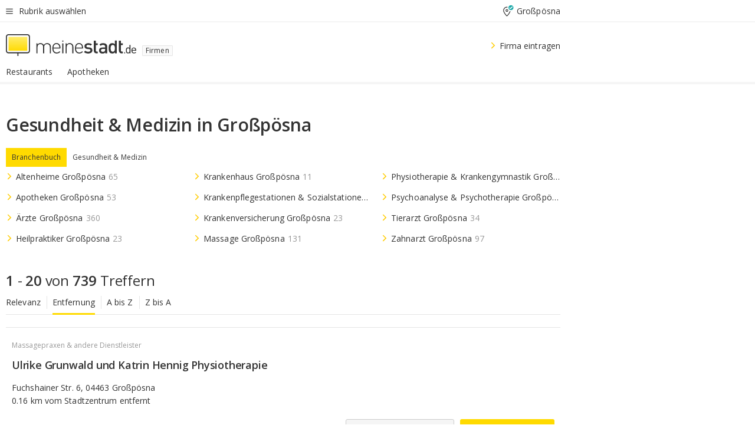

--- FILE ---
content_type: text/html;charset=UTF-8
request_url: https://branchenbuch.meinestadt.de/grosspoesna/brazl/100-95328-96322
body_size: 92189
content:

    <!DOCTYPE html><!--[if lte IE 9]> <html class="no-js lt-ie10"> <![endif]--><!--[if gt IE 9]><!--><html id="ms-main-page" class="no-js" lang="de"><!--<![endif]--><head><meta http-equiv="Content-Type" content="text/html; charset=UTF-8" /><meta name="viewport" content="width=device-width" /><meta http-equiv="x-ua-compatible" content="ie=edge" /><title>Gesundheit & Medizin in Großpösna | Firmensuche in der Nähe</title><meta name="description" content="Branchenverzeichnis f&uuml;r Gesundheit & Medizin in Großpösna - Adressen, Kontaktdaten und Stadtplan f&uuml;r Firmen und Vereine in Großpösna und Umgebung" /><link rel="canonical" href="https://branchenbuch.meinestadt.de/grosspoesna/brazl/100-95328-96322" /><meta name="referrer" content="unsafe-url"><link rel="preload" href="https://static.meinestadt.de/site/meinestadt/resourceCached/3.238.0/htdocs/css/desktoponly.css" as="style"><link rel="dns-prefetch" href="https://static.meinestadt.de"><link rel="dns-prefetch" href="https://image-resize.meinestadt.de"><link rel="preconnect" href="https://static.meinestadt.de"><link rel="preconnect" href="https://image-resize.meinestadt.de"><link rel="mask-icon" href="/images/favicons/ms-safari-pin-icon.svg" color="#333333"><link rel="apple-touch-icon" sizes="152x152" href="/images/favicons/icon_meinestadt_de-152x152px.png"><link rel="apple-touch-icon" sizes="167x167" href="/images/favicons/icon_meinestadt_de-167x167px.png"><link rel="apple-touch-icon" sizes="180x180" href="/images/favicons/icon_meinestadt_de-180x180px.png"><link rel="icon" type="image/png" sizes="32x32" href="/images/favicons/icon_meinestadt_de-32x32px.png"><script type="application/ld+json">{
    "@context" : "http://schema.org",
    "type" : "WebPage",
    "url" : "https://www.meinestadt.de/",
    "@type" : "Organization",
    "name": "meinestadt.de GmbH",
    "logo" : {
        "@type" : "ImageObject",
        "url" : "https://img.meinestadt.de/portal/common/ms_logo_500w.png",
        "width" : 500,
        "height" : 84
    },
    "sameAs" : [
        "https://www.facebook.com/meinestadt.de",
        "https://www.xing.com/company/meinestadt-de",
        "https://www.linkedin.com/company/meinestadtde",
        "https://de.wikipedia.org/wiki/Meinestadt.de",
        "https://www.youtube.com/user/meinestadtde",
        "https://www.instagram.com/meinestadt.de/",
        "https://twitter.com/meinestadt_de"
    ]
}</script><link rel="manifest" href="/manifest.json"><meta name="application-name" content="meinestadt.de"><meta name="theme-color" content="#333333"><meta name="mobile-web-app-capable" content="yes"><meta name="format-detection" content="telephone=no"><meta name="format-detection" content="address=no"><meta name="apple-mobile-web-app-title" content="meinestadt.de"><meta name="apple-mobile-web-app-capable" content="yes"><meta name="apple-mobile-web-app-status-bar-style" content="black"><meta name="msapplication-TileColor" content=" #333333"><meta name="/images/favicons/icon_meinestadt_de-70x70px" content="images/smalltile.png"><meta name="/images/favicons/icon_meinestadt_de-150x150px" content="images/mediumtile.png"><meta name="/images/favicons/icon_meinestadt_de-310x310px" content="images/largetile.png"><meta property="og:title" content="Gesundheit & Medizin in Großpösna | Firmensuche in der N&auml;he" /><meta property="twitter:title" content="Gesundheit & Medizin in Großpösna | Firmensuche in der N&auml;he" /><meta property="og:description" content="Branchenverzeichnis f&amp;uuml;r Gesundheit & Medizin in Großpösna - Adressen, Kontaktdaten und Stadtplan f&amp;uuml;r Firmen und Vereine in Großpösna und Umgebung" /><meta property="og:image" content="https://static.meinestadt.de/site/meinestadt/resourceCached/3.238.0/htdocs/img/immo/og_fallbackimage.jpg" /><meta property="twitter:image:src" content="https://static.meinestadt.de/site/meinestadt/resourceCached/3.238.0/htdocs/img/immo/og_fallbackimage.jpg" /><meta property="og:url" content="https://branchenbuch.meinestadt.de/grosspoesna/brazl/100-95328-96322" /><meta property="og:image:width" content="1200"><meta property="og:image:height" content="630"><meta property="og:site_name" content="meinestadt.de" /><meta property="og:locale" content="de_DE"><meta property="og:type" content="website"><meta property="twitter:site" content="@meinestadt.de" /><meta property="twitter:site:id" content="18801608" /><meta property="twitter:card" content="summary_large_image" /><meta property="fb:app_id" content="1142750435829968"><meta property="fb:pages" content="64154755476"><script>
    document.addEventListener('DOMContentLoaded', function() {
        var res = document.querySelectorAll('[rel="main"]');
        var removeLoadingClass = function () {
            document.body.classList.remove('loading');
        };
        for (var i = 0; i < res.length; i++) {
            res[i].onload = removeLoadingClass;
            res[i].rel = 'stylesheet';
        }
    });
</script><link href="https://cluster-services.meinestadt.de/iconfont/latest/ms-icons.css" rel="stylesheet"><link href="https://cluster-services.meinestadt.de/iconfont/legacy/legacy-icons.css" rel="stylesheet"><link rel="preconnect" href="https://cluster-services.meinestadt.de"><link href="https://cluster-services.meinestadt.de/fonts/v1/open-sans/fonts.css" rel="stylesheet"><style>
            a,abbr,acronym,address,applet,article,aside,audio,b,big,blockquote,body,canvas,caption,center,cite,code,dd,del,details,dfn,div,dl,dt,em,embed,fieldset,figcaption,figure,footer,form,h1,h2,h3,h4,h5,h6,header,hgroup,html,i,iframe,img,ins,kbd,label,legend,li,mark,menu,nav,object,ol,output,p,pre,q,ruby,s,samp,section,small,span,strike,strong,sub,summary,sup,table,tbody,td,tfoot,th,thead,time,tr,tt,u,ul,var,video{border:0;font:inherit;font-size:100%;margin:0;padding:0;vertical-align:initial}html{line-height:1}ol,ul{list-style:none}table{border-collapse:collapse;border-spacing:0}caption,td,th{font-weight:400;text-align:left;vertical-align:middle}blockquote{quotes:none}blockquote:after,blockquote:before{content:"";content:none}a img{border:none}input{-webkit-appearance:none;border-radius:0}article,aside,details,figcaption,figure,footer,header,hgroup,main,menu,nav,section,summary{display:block}a{color:#333;text-decoration:none}a:focus,a:hover{color:#feba2e}button{border-radius:0}.ms-bold,strong{font-weight:600}.ms-italic{font-style:italic}.ms-underline{text-decoration:underline}html{-webkit-text-size-adjust:100%}html.-noScroll{overflow:hidden;position:fixed}body{background-color:#fff;color:#333;display:flex;flex-direction:column;font-family:Open Sans,Roboto,-apple-system,sans-serif;font-size:14px;letter-spacing:.1px;min-height:100vh;position:relative}@media (-ms-high-contrast:none){body{height:1px}}body#ms_jobadvert{background-color:initial}body.-noScroll{overflow:hidden}@media (min-width:1280px){body.-noScroll{padding-right:15px}}picture{display:block;position:relative}button:disabled,input[type=button]:disabled,input[type=submit]:disabled{cursor:not-allowed}button,input,select,textarea{appearance:none;border:none;color:#333;font-size:14px;letter-spacing:.1px;line-height:22px;margin:0;padding:0}button,input,select,textarea{font-family:Open Sans,Roboto,-apple-system,sans-serif}select::-ms-expand{display:none}button{background-color:initial}input[type=number]{-moz-appearance:textfield}input[type=number]::-webkit-inner-spin-button,input[type=number]::-webkit-outer-spin-button{-webkit-appearance:none;margin:0}p{line-height:20px}.ms-hidden{display:none!important}.ms-maincontent{background-color:#fff;padding:30px 10px 10px;width:calc(100% - 20px)}.ms-maincontent.hasSearchbox{padding-top:10px}.ms-maincontent.ms-maincontent-noTopSpacing{padding-top:0}.ms-maincontent.ms-maincontent-section:not(:empty){margin-bottom:20px}.ms-clear{clear:both;margin:0!important}.ms-clear-both-space-10{clear:both;height:10px}.ms-clear-both-space-15{clear:both;height:15px}.ms-clear-both-space-20{clear:both;height:20px}.ms-clear-both-space-30{clear:both;height:30px}.ms-float-left{float:left}.ms-float-right{float:right}#ms-page{flex-grow:1;position:relative}#ms-content{background-color:#fff;margin-top:10px;position:relative}@media screen and (max-width:1023px){#ms-content{width:800px}}@media screen and (min-width:1024px) and (max-width:1279px){#ms-content{width:800px}}@media screen and (min-width:1280px) and (max-width:1599px){#ms-content{margin-left:auto;margin-right:320px;width:960px}}@media screen and (min-width:1600px){#ms-content{margin-left:auto;margin-right:auto;width:960px}}#ms_jobadvert #ms-content{width:auto}.ms-wrapper-morelink a{display:block;padding-bottom:30px;padding-top:10px;text-align:center}.ms-body-no-scroll{overflow:hidden;position:fixed}b{font-weight:600}*{-webkit-tap-highlight-color:rgba(0,0,0,0);-moz-tap-highlight-color:#0000}:focus,:hover{outline:none}input:-webkit-autofill,input:-webkit-autofill:active,input:-webkit-autofill:focus,input:-webkit-autofill:hover{-webkit-transition:color 9999s ease-out,background-color 9999s ease-out;-webkit-transition-delay:9999s}.cms-center{font-size:14px;letter-spacing:.1px;line-height:22px;text-align:center}.cms-center,.ms-structure-row{display:block}.ms-structure-row .ms-structure-col1{margin:0 20px 0 0;width:300px}.ms-structure-content,.ms-structure-row .ms-structure-col1{display:inline-block;vertical-align:top}.ms-structure-content:first-child{margin:0 20px 0 0}.ms-structure-bar{display:inline-block;vertical-align:top;width:300px}.ms-structure-bar:first-child{margin:0 20px 0 0}.ms-structure-bar .ms-structure-col1{display:block}.ms-structure-duo{overflow:hidden}.ms-structure-duo>.ms-structure-col1{display:inline-block;vertical-align:top}.ms-structure-content>.ms-structure-col1{margin:0;width:620px}.ms-structure-content>.ms-structure-col1:first-child{display:block}@media screen and (max-width:1279px){.ms-structure-row>.ms-structure-col1{width:460px}.ms-structure-row>.ms-structure-col1:nth-child(2n+0){margin:0;width:300px}.ms-structure-row .ms-structure-content>.ms-structure-col1,.ms-structure-row .ms-structure-duo>.ms-structure-col1{margin:0;width:460px}.ms-structure-row .ms-structure-duo .ms-structure-col1{width:220px}.ms-structure-row .ms-structure-duo .ms-structure-col1:first-child{margin-right:20px}.ms-structure-content,.ms-structure-duo{width:460px}.ms-structure-column .ms-structure-bar,.ms-structure-column .ms-structure-content{margin:0;overflow:hidden;width:780px}.ms-structure-column .ms-structure-bar .ms-structure-col1,.ms-structure-column .ms-structure-content .ms-structure-col1{margin:0 20px 0 0}.ms-structure-column .ms-structure-bar .ms-structure-col1:nth-child(2n+0),.ms-structure-column .ms-structure-content .ms-structure-col1:nth-child(2n+0){margin:0;width:300px}.ms-structure-column .ms-structure-bar .ms-structure-col1{width:460px}}@media screen and (min-width:1280px){.ms-structure-row .ms-structure-content>.ms-structure-col1:nth-child(2n+0),.ms-structure-row .ms-structure-duo>.ms-structure-col1:nth-child(2n+0),.ms-structure-row>.ms-structure-col1:nth-child(3n+0){margin:0}.ms-structure-column .ms-structure-content .ms-structure-col1{margin:0 20px 0 0;width:300px}.ms-structure-content,.ms-structure-duo{width:620px}}#ms-page div.ms-structure-bar:empty,#ms-page div.ms-structure-col1:empty,#ms-page div.ms-structure-column:empty,#ms-page div.ms-structure-content:empty,#ms-page div.ms-structure-duo:empty,#ms-page div.ms-structure-row:empty{display:none}.ms-structure-flex{display:flex;width:100%}.ms-structure-flex__item{flex:1}.ms-structure-flex__item+.ms-structure-flex__item{margin-left:20px}        </style><link rel="main" type="text/css" href="https://static.meinestadt.de/site/meinestadt/resourceCached/3.238.0/htdocs/css/desktoponly.css" /><style>
        .t-header{border-bottom:4px solid #f5f5f5;display:flex;flex-direction:column;font-size:14px;letter-spacing:.1px;margin-bottom:10px;position:relative;width:100%}@media screen and (min-width:768px) and (max-width:1279px){.t-header{min-width:800px}}@media screen and (min-width:1600px){.t-header{align-items:center}}@media screen and (min-width:1280px) and (max-width:1599px){.t-header{align-items:flex-end}}.t-header:before{background-color:#f5f5f5;content:"";display:block;height:2px;left:0;position:absolute;top:36px;width:100%;z-index:-1}.t-header__highlight{align-items:center;background-color:#ffe757;display:flex;font-size:14px;height:30px;height:33px;justify-content:center;letter-spacing:.1px;line-height:22px}.t-header__content{box-sizing:border-box;display:grid}@media (-ms-high-contrast:none){.t-header__content{z-index:12}}@media (min-width:1280px){.t-header__content{width:960px}}.t-header__content{grid-template-areas:"headerNavigationToggle headerMetaLinks" "expandableRelocation   expandableRelocation" "headerLogo             headerCtaBar" "headerNavigationBar    headerNavigationBar";grid-template-columns:1fr 1fr;padding-left:10px;padding-right:10px;width:800px}@media screen and (max-width:1023px){.t-header__content{width:800px}}@media screen and (min-width:1024px) and (max-width:1279px){.t-header__content{width:800px}}@media screen and (min-width:1280px) and (max-width:1599px){.t-header__content{margin-left:auto;margin-right:320px;width:960px}}@media screen and (min-width:1600px){.t-header__content{margin-left:auto;margin-right:auto;width:960px}}.t-header__slideNavigation.t-slideNavigation{min-width:320px;width:320px;z-index:7000000}.t-header.-noBorderTop:before{content:none}.t-header.-noBorderBottom{border-bottom:0;margin-bottom:0}@media screen and (-ms-high-contrast:none) and (min-width:1280px) and (max-width:1599px){.t-header__content{margin-right:300px;padding-right:30px}}
.o-headerDesktopSkeleton{animation:header-2-0 3s infinite;background-color:#fff;background-image:linear-gradient(90deg,#fff0,#fffc 50%,#fff0),linear-gradient(#f5f5f5 38px,#0000 0),linear-gradient(#f5f5f5 99px,#0000 0);background-position:-150% 0,10px 10px,10px 53px;background-repeat:no-repeat;background-size:150px 100%,100% 38px,100% 99px;margin-left:auto;margin-right:auto;margin-top:-10px;min-height:163px;width:100%}@keyframes header-2-0{to{background-position:350% 0,10px 10px,10px 53px}}
.t-headerNavigationToggle{align-items:center;display:flex;grid-area:headerNavigationToggle;max-height:38px}.t-headerNavigationToggle__button{align-items:center;cursor:pointer;display:flex;padding-right:15px;position:relative}.t-headerNavigationToggle__svg{height:auto;width:12px}.t-headerNavigationToggle__text{display:flex;font-size:14px;letter-spacing:.1px;line-height:22px;padding-left:10px}
.t-headerMetaLinks{display:flex;grid-area:headerMetaLinks;height:38px;justify-content:flex-end}.t-headerMetaLinks__items{align-items:center;display:flex;justify-content:flex-end;width:100%}.t-headerMetaLinks__item{display:flex;list-style:none;padding-left:10px;position:relative}.t-headerMetaLinks__item:first-child{padding-right:10px}.t-headerMetaLinks__item:last-child{padding-left:10px}.t-headerMetaLinks__item:only-child{padding-left:0;padding-right:0}.t-headerMetaLinks__item:only-child:after{display:none}
.t-headerLocationToggle{align-items:center;cursor:pointer;display:flex;grid-area:headerLocationToggle;justify-content:flex-end;position:relative}.t-headerLocationToggle.-active:before{border-color:#0000 #0000 #f5f5f5;border-style:solid;border-width:0 10px 10px;content:"";height:0;left:1px;position:absolute;top:36px;width:0}.t-headerLocationToggle__iconSvg{font-size:14px;letter-spacing:.1px;line-height:22px}.t-headerLocationToggle__locationText{padding-left:5px;-webkit-user-select:none;user-select:none}
.o-expandableRelocation{border-radius:3px;grid-area:expandableRelocation;grid-template-areas:"text  . form";grid-template-columns:310px 1fr 470px;padding:5px 0}@media screen and (min-width:768px) and (max-width:1279px){.o-expandableRelocation{grid-template-areas:"text  . form";grid-template-columns:310px 1fr 430px}}.o-expandableRelocation__form{grid-gap:10px;display:grid;grid-area:form;-ms-grid-column:3;-ms-grid-row:1;grid-template-areas:"input button";grid-template-columns:300px 160px}@media screen and (min-width:768px) and (max-width:1279px){.o-expandableRelocation__form{grid-template-areas:"input button";grid-template-columns:280px 140px}}.o-expandableRelocation__input{grid-area:input;-ms-grid-column:1;-ms-grid-row:1;margin-top:0}.o-expandableRelocation__submitButton{grid-area:button;-ms-grid-column:3;-ms-grid-row:1;height:50px}@media screen and (min-width:768px) and (max-width:1279px){.o-expandableRelocation__input{-ms-grid-column:1;-ms-grid-row:1}.o-expandableRelocation__submitButton{-ms-grid-column:3;-ms-grid-row:1}}.o-expandableRelocation__headingText{display:flex;flex-direction:column;font-size:14px;grid-area:text;-ms-grid-column:1;-ms-grid-row:1;justify-content:center;letter-spacing:.1px;line-height:22px;-webkit-user-select:none;user-select:none;white-space:nowrap}@media screen and (min-width:768px) and (max-width:1279px){.o-expandableRelocation__form{-ms-grid-column:3;-ms-grid-row:1}.o-expandableRelocation__headingText{-ms-grid-column:1;-ms-grid-row:1}}
.o-expandable{align-items:center;background-color:#f5f5f5;display:none}.o-expandable.-active{display:grid}.o-expandable__background{background-color:#f5f5f5;content:"";display:block;height:61px;left:0;position:absolute;top:38px;width:100%;z-index:-1}
.m-soloInputfield__input.-truncate{overflow:hidden;text-overflow:ellipsis;white-space:nowrap}.m-soloInputfield{background-color:#fff;border:1px solid #ccc;border-radius:3px;box-sizing:border-box;flex-grow:1;height:50px;margin-top:7px;padding-left:15px;padding-right:15px;position:relative}.m-soloInputfield__border:after,.m-soloInputfield__border:before{background-color:initial;border-radius:0 0 3px 3px;bottom:-1px;box-sizing:border-box;content:"";display:block;height:3px;left:-1px;position:absolute;right:-1px;transition-duration:.3s;transition-timing-function:cubic-bezier(.4,0,.2,1)}.m-soloInputfield__border:after{transform:scaleX(0);transform-origin:center;transition-property:transform,background-color}.m-soloInputfield__input,.m-soloInputfield__label{font-size:14px;letter-spacing:.1px;line-height:22px}.m-soloInputfield__svg{bottom:10px;font-size:20px;left:5px;position:absolute;transform:scale(0);transform-origin:center;transition-duration:.3s;transition-property:transform;transition-timing-function:cubic-bezier(.4,0,.2,1)}.m-soloInputfield__resetButton{cursor:pointer;display:none;height:44px;max-height:44px;max-width:44px;min-height:44px;min-width:44px;position:absolute;right:1px;top:0;width:44px}.m-soloInputfield__resetButton:after,.m-soloInputfield__resetButton:before{background-color:#333;border:1px solid #333;box-sizing:border-box;content:"";height:0;left:14px;position:absolute;top:21px;width:16px}.m-soloInputfield__resetButton:before{transform:rotate(45deg)}.m-soloInputfield__resetButton:after{transform:rotate(-45deg)}.m-soloInputfield__label{background-color:#fff;color:#999;left:10px;padding-left:5px;padding-right:5px;pointer-events:none;position:absolute;top:14px;transform-origin:left;transition-duration:.3s;transition-property:transform;transition-timing-function:cubic-bezier(.4,0,.2,1);-webkit-user-select:none;user-select:none}.m-soloInputfield__input{-moz-appearance:textfield;background-color:initial;box-sizing:border-box;height:100%;width:100%}.m-soloInputfield__input::-ms-clear{display:none}.m-soloInputfield__input.-cta{cursor:pointer}.m-soloInputfield__autocomplete{left:0;position:absolute;top:100%;width:100%;z-index:5000000}.m-soloInputfield.-focus .m-soloInputfield__input~.m-soloInputfield__border:after,.m-soloInputfield__input:focus~.m-soloInputfield__border:after{background-color:#ffda00;transform:scaleX(1)}.m-soloInputfield.-focus .m-soloInputfield__input~.m-soloInputfield__label,.m-soloInputfield__input:focus~.m-soloInputfield__label,.m-soloInputfield__input:not([value=""])~.m-soloInputfield__label,.m-soloInputfield__input[readonly]~.m-soloInputfield__label{transform:scale(.8571428571) translateY(-29.7142857143px)}.m-soloInputfield.-focus .m-soloInputfield__input~.m-soloInputfield__svg,.m-soloInputfield__input:focus~.m-soloInputfield__svg,.m-soloInputfield__input:not([value=""])~.m-soloInputfield__svg,.m-soloInputfield__input[readonly]~.m-soloInputfield__svg{transform:scale(1)}.m-soloInputfield__input:not(-ms-input-placeholder)~.m-soloInputfield__resetButton,.m-soloInputfield__input:not(placeholder-shown)~.m-soloInputfield__resetButton{display:block}.m-soloInputfield__input:placeholder-shown~.m-soloInputfield__resetButton{display:none}.m-soloInputfield.-hover .m-soloInputfield__border:before,.m-soloInputfield:hover .m-soloInputfield__border:before{background-color:#ccc}.m-soloInputfield.-borderColorDefaultWhite{border:1px solid #fff}.m-soloInputfield.-hasSvg .m-soloInputfield-focus .m-soloInputfield__input,.m-soloInputfield.-hasSvg .m-soloInputfield__input:focus,.m-soloInputfield.-hasSvg .m-soloInputfield__input:not([value=""]),.m-soloInputfield.-hasSvg .m-soloInputfield__input[readonly]{padding-left:20px}.m-soloInputfield.-hasSvg .m-soloInputfield-focus .m-soloInputfield__input~.m-soloInputfield__svg,.m-soloInputfield.-hasSvg .m-soloInputfield__input:focus~.m-soloInputfield__svg,.m-soloInputfield.-hasSvg .m-soloInputfield__input:not([value=""])~.m-soloInputfield__svg,.m-soloInputfield.-hasSvg .m-soloInputfield__input[readonly]~.m-soloInputfield__svg{transform:scale(1)}.m-soloInputfield.-noMarginTop{margin-top:0}.m-soloInputfield.-focus .m-soloInputfield.-noFloatingLabel__input~.m-soloInputfield__label,.m-soloInputfield.-noFloatingLabel .m-soloInputfield__input:focus~.m-soloInputfield__label,.m-soloInputfield.-noFloatingLabel .m-soloInputfield__input:not([value=""])~.m-soloInputfield__label,.m-soloInputfield.-noFloatingLabel .m-soloInputfield__input[readonly]~.m-soloInputfield__label{display:none}
.m-autocomplete{-webkit-overflow-scrolling:touch;background:#fff;border-bottom-left-radius:3px;border-bottom-right-radius:3px;box-shadow:0 4px 12px 1px #3333;width:100%;z-index:5001000}.m-autocomplete,.m-autocomplete__group,.m-autocomplete__suggestion{box-sizing:border-box}.m-autocomplete__suggestion{cursor:pointer;padding:10px 20px}.m-autocomplete__suggestion.-selected,.m-autocomplete__suggestion:hover{background-color:#f5f5f5}.m-autocomplete__suggestion.-padding15{padding-bottom:15px;padding-top:15px}.m-autocomplete__suggestion.-indented{padding-left:40px}.m-autocomplete__caption,.m-autocomplete__title{font-size:12px;letter-spacing:normal;line-height:20px}.m-autocomplete__title{color:#999;margin-left:20px;margin-right:20px;padding-bottom:15px;padding-top:15px}.m-autocomplete__suggestion+.m-autocomplete__title{border-top:1px solid #ccc}
.a-button.-secondary .a-button__label{overflow:hidden;text-overflow:ellipsis;white-space:nowrap}.a-button{fill:#333;align-items:center;border:none;border-radius:3px;box-sizing:border-box;color:#333;cursor:pointer;display:flex;flex-shrink:0;font-size:14px;height:50px;justify-content:center;letter-spacing:.1px;line-height:22px;margin:0;min-height:50px;overflow:hidden;padding:0 20px;position:relative;text-decoration:none;transition-duration:.3s;transition-property:color,background-color,opacity;transition-timing-function:cubic-bezier(.4,0,.2,1);-webkit-user-select:none;user-select:none;width:auto}.a-button:active{transform:translateY(2px)}.a-button+.a-button{margin-left:10px}.a-button+.a-button.-marginRight{margin-right:10px}.a-button__label{display:block;pointer-events:none}.a-button__label.-inactive{text-align:left}.a-button__label.-firstLabel{padding-right:5px}.a-button__counter{font-weight:600;margin-right:10px}.a-button__loader{border:3px solid #333;border-radius:50%;box-sizing:border-box;height:22px;min-height:22px;min-width:22px;position:relative;width:22px}.a-button__loader:after,.a-button__loader:before{animation-duration:1.5s;animation-iteration-count:infinite;animation-name:loadingSpinner;animation-timing-function:ease;border:5px solid #0000;border-radius:50%;bottom:-4px;box-sizing:border-box;content:"";left:-4px;position:absolute;right:-4px;top:-4px;transform-origin:center;z-index:0}.a-button__loader:before{animation-delay:.3s;border-right-color:#fced96;border-top-color:#fced96;transform:rotate(45deg)}.a-button__loader:after{border-bottom-color:#fced96;border-left-color:#fced96}@keyframes loadingSpinner{0%{transform:rotate(45deg)}to{transform:rotate(405deg)}}.a-button__loader{display:none;left:50%;position:absolute;top:50%;transform:translate(-50%,-50%)}.a-button__svg{height:14px;margin-right:10px;pointer-events:none;width:14px}.a-button__filterCount{background-color:#e5e5e5;border:1px solid #ccc;border-radius:3px;display:none;font-weight:600;margin-left:5px;padding-left:10px;padding-right:10px}.a-button.-primary{background-color:#ffda00;max-width:620px}@media (min-width:1280px){.a-button.-primary{min-width:160px}}.a-button.-primary:active,.a-button.-primary:hover,.a-button.-primary:not(.-noFocus):focus{fill:#333;background-color:#feba2e;color:#333;text-decoration:none}.a-button.-primary:disabled{fill:#999;background-color:#fced96;color:#999}.a-button.-secondary{background-color:#f5f5f5;border:1px solid #ccc}.a-button.-secondary:active,.a-button.-secondary:hover,.a-button.-secondary:not(.-noFocus):focus{fill:#333;background-color:#ccc;color:#333;text-decoration:none}.a-button.-secondary:disabled{fill:#999;background-color:#f5f5f5;border:1px solid #f5f5f5;color:#999}.a-button.-secondary-ghost{background-color:initial;border:1px solid #fff;color:#fff}.a-button.-secondary-ghost:active,.a-button.-secondary-ghost:hover,.a-button.-secondary-ghost:not(.-noFocus):focus{background-color:#fff;color:#333;text-decoration:none}.a-button.-secondary-ghost:active .a-button__svg,.a-button.-secondary-ghost:hover .a-button__svg,.a-button.-secondary-ghost:not(.-noFocus):focus .a-button__svg{fill:#333}.a-button.-secondary-ghost:disabled{background-color:#fff;color:#999;text-decoration:none}.a-button.-secondary-ghost:disabled .a-button__svg{fill:#999}.a-button.-secondary-ghost .a-button__svg{fill:#fff}.a-button.-invertedColor{background-color:#feba2e}.a-button.-invertedColor:active,.a-button.-invertedColor:hover,.a-button.-invertedColor:not(.-noFocus):focus{background-color:#ffda00}.a-button.-standalone{flex-shrink:1}.a-button.-standalone .a-button.-primary{height:auto;padding-bottom:10px;padding-top:10px}.a-button.-standalone .a-button__label{font-size:14px;letter-spacing:.1px;line-height:22px;text-align:center}.a-button.-standalone+.a-button.-standalone{margin-left:10px;margin-right:0}.a-button.-standalone.-primary+.a-button.-standalone.-secondary{margin-left:0;margin-right:10px;order:-1}.a-button.-full{flex-basis:100%;width:100%}.a-button.-primaryInactive,.a-button.-secondaryInactive{fill:#999;color:#999;cursor:no-drop;pointer-events:none}.a-button.-primaryInactive{background-color:#fced96}.a-button.-secondaryInactive{background-color:#e5e5e5}.a-button.-loading{align-items:center;background-color:#fced96;cursor:no-drop;justify-content:center;pointer-events:none}.a-button.-loading .a-button__loader{display:block}.a-button.-loading .a-button__label{opacity:0}.a-button.-loading .a-button__svg{display:none}.a-button.-bigIcon .a-button__svg{height:22px;width:22px}.a-button.-columned{margin-top:30px}.a-button.-columned+.a-button.-columned{margin-left:0}.a-button.-noMargin{margin-left:0;margin-top:0}.a-button.-right{float:right;width:auto}.a-button.-white{color:#fff}.a-button.-hidden{display:none}.a-button.-noBorderRadius{border-radius:0}.a-button.-auto{width:auto}.a-button.-bold{font-weight:600}.a-button.-notClickable{pointer-events:none}.a-button.-small{height:30px;max-height:30px;min-height:30px;padding-left:10px;padding-right:10px}.a-button.-grayLoader{background-color:#f5f5f5}.a-button.-grayLoader .a-button__loader:before{border-right-color:#f5f5f5;border-top-color:#f5f5f5}.a-button.-grayLoader .a-button__loader:after{border-bottom-color:#f5f5f5;border-left-color:#f5f5f5}.a-button.-isFilter .a-button__label{display:flex}.a-button.-isFilter .a-button__filterCount.-hasFilter{display:inline-block}@media (-ms-high-contrast:none){.a-button.-secondary .a-button__label{overflow:visible}}
.t-headerLogo__extraText--truncated{overflow:hidden;text-overflow:ellipsis;white-space:nowrap}.t-headerLogo{box-sizing:border-box;display:flex;grid-area:headerLogo}.t-headerLogo__slogan{align-items:center;box-sizing:border-box;display:flex;height:37px;margin:20px 0;position:relative}.t-headerLogo__slogan:active,.t-headerLogo__slogan:focus,.t-headerLogo__slogan:hover{color:#333}.t-headerLogo__svg{height:100%;min-width:221px;padding-right:10px}.t-headerLogo__channelButton{align-self:center;background-color:#f5f5f580;border:1px solid #e5e5e5;border-radius:1px;font-size:12px;margin-top:auto;padding:2px 5px;-webkit-user-select:none;user-select:none}.t-headerLogo__extraText{color:#333;font-size:12px;letter-spacing:normal;line-height:20px;margin-left:47px;margin-top:5px}.t-headerLogo__extraText--truncated{width:170px}.t-headerLogo .ms_debug_version_info{font-size:10px;left:50px;position:absolute;top:0}@media (min-width:1280px){.t-headerLogo .ms_debug_version_info{left:50px!important;top:0}}
.t-headerCtaBar{align-items:center;display:flex;grid-area:headerCtaBar;height:50px;justify-content:flex-end;margin-top:15px}.t-headerCtaBar__items{align-items:flex-end;display:flex;flex-direction:row;justify-content:flex-end;width:100%}.t-headerCtaBar__item{display:flex;list-style:none;padding-left:10px;position:relative}.t-headerCtaBar__item:first-child{padding-right:15px}.t-headerCtaBar__item:last-child{padding-left:15px}.t-headerCtaBar__item:only-child{padding-left:0;padding-right:0}.t-headerCtaBar__item:only-child:before{display:none}.t-headerCtaBar .t-headerCtaBar__button{height:50px;padding:0 30px}
.m-textLink.-list:not(.-listMultiLine) .m-textLink__link,.m-textLink__facet,.m-textLink__linktext.-truncated{overflow:hidden;text-overflow:ellipsis;white-space:nowrap}.m-textLink.-listMultiLine .m-textLink__link{overflow:hidden;word-break:break-all}@supports (word-break:break-word){.m-textLink.-listMultiLine .m-textLink__link{word-break:break-word}}@supports (hyphens:auto){.m-textLink.-listMultiLine .m-textLink__link{hyphens:auto;word-break:normal}}.m-textLink{align-items:baseline;color:inherit;cursor:pointer;display:flex;font-size:inherit;font-weight:inherit;line-height:inherit;text-decoration:none!important}.m-textLink .m-textLink__linktext{background-image:linear-gradient(#fc0,#fc0);background-position:50% 100%;background-repeat:no-repeat;background-size:0 2px;transition:background-size .2s ease-in}.m-textLink.styleguide-active .m-textLink__linktext,.m-textLink:focus .m-textLink__linktext,.m-textLink:hover .m-textLink__linktext{background-size:100% 2px}.m-textLink:active .m-textLink__linktext{background-image:linear-gradient(#333,#333);background-size:100% 2px}.m-textLink__link{color:#333}.m-textLink__linktext.-truncated{display:inherit;max-width:580px}.m-textLink__facet{color:#999}.m-textLink__facet.-truncated{max-width:580px}.m-textLink__svg{color:#fc0;display:inline-block;height:12px;margin-right:5px;max-height:12px;max-width:12px;min-height:12px;min-width:12px;width:12px}.m-textLink__svg.-bigIcon{height:24px;margin-right:10px}.m-textLink:active .m-textLink__link:before{background-color:#333;transform:scaleX(1)}.m-textLink.-dustygray .m-textLink__link{color:#999}.m-textLink.-fake-link .m-textLink__link:before{display:none}.m-textLink.-list{color:#333;display:flex;font-size:14px;letter-spacing:.1px;line-height:22px}.m-textLink.-list+.m-textLink.-list{margin-top:10px}.m-textLink.-inflated:after{bottom:0;content:"";display:block;left:0;position:absolute;right:0;top:0;z-index:10}.m-textLink.-facetted .m-textLink__linktext{margin-right:5px}.m-textLink.-copylink{display:inline-block}.m-textLink.-copylink .m-textLink__linktext{background-image:linear-gradient(#fc0,#fc0);background-position:50% 100%;background-repeat:no-repeat;background-size:80% 2px;transition:background-size .2s ease-in}.m-textLink.-copylink.styleguide-active .m-textLink__linktext,.m-textLink.-copylink:focus .m-textLink__linktext,.m-textLink.-copylink:hover .m-textLink__linktext{background-size:100% 2px}.m-textLink.-copylink:active .m-textLink__linktext{background-image:linear-gradient(#333,#333);background-size:100% 2px}.m-textLink.-suggestionLink .m-textLink__linktext{background-image:linear-gradient(#fc0,#fc0);background-position:50% 100%;background-repeat:no-repeat;background-size:80% 2px;transition:background-size .2s ease-in}.m-textLink.-suggestionLink.styleguide-active .m-textLink__linktext,.m-textLink.-suggestionLink:focus .m-textLink__linktext,.m-textLink.-suggestionLink:hover .m-textLink__linktext{background-size:100% 2px}.m-textLink.-suggestionLink:active .m-textLink__linktext{background-image:linear-gradient(#333,#333);background-size:100% 2px}.m-textLink.-anchorLink{background-image:linear-gradient(#fc0,#fc0);background-position:50% 100%;background-repeat:no-repeat;background-size:0 2px;display:inline;transition:background-size .2s ease-in}.m-textLink.-anchorLink:focus,.m-textLink.-anchorLink:hover{background-size:100% 2px}.m-textLink.-anchorLink:hover{color:#333}.m-textLink.-noUnderline .m-textLink__linktext{background-image:none;background-size:0 0}.m-textLink.-white .m-textLink__link,.m-textLink.-white .m-textLink__link:focus,.m-textLink.-white .m-textLink__link:hover,.m-textLink.-white:focus .m-textLink__link,.m-textLink.-white:hover .m-textLink__link{color:#fff}.m-textLink.-iconCenter{align-items:center}.m-textLink.-capitalize{text-transform:capitalize}.m-textLink.-activeSearchboxTab{background-color:#e5e5e5}.m-textLink.-darkIcon .m-textLink__svg{color:#333}.m-textLink.-hidden{display:none}.m-textLink.-multiColumned{padding-right:20px}.m-textLink.-footer{align-items:center}.m-textLink.-footer .m-textLink__svg{height:21px}.m-textLink.-footer .m-textLink__linktext{padding-bottom:3px}.m-textLink.-center{display:block;justify-content:center;text-align:center}.m-textLink.-center .m-textLink__link{display:inline}
.t-headerNavigationBar__itemLink:after{background-image:linear-gradient(180deg,#f5f5f5,#f5f5f5);background-position:50% 100%;background-repeat:no-repeat;background-size:0 4px;content:"";height:4px;left:0;position:absolute;top:100%;transition:background-size .2s linear;width:calc(100% - 25px)}.t-headerNavigationBar__itemLink:hover:after{background-image:linear-gradient(#ffda00,#ffda00);background-size:100% 4px;border-radius:2px}.t-headerNavigationBar__itemLink:active:after{background-image:linear-gradient(#fc0,#fc0);background-size:100% 4px;border-radius:2px;left:-3px;width:calc(100% - 19px)}.t-headerNavigationBar__items{display:flex;flex-direction:row;width:100%}.t-headerNavigationBar__item{list-style:none;padding-bottom:10px;position:relative}.t-headerNavigationBar__itemLinkText{padding-right:20px;white-space:nowrap}@media (min-width:1280px){.t-headerNavigationBar__itemLinkText{padding-right:25px}}.t-headerNavigationBar__itemLinkSvg{height:12px;width:12px}.t-headerNavigationBar__itemLink{color:#333;cursor:pointer;margin:0;min-width:100%;padding-bottom:10px;padding-top:0}.t-headerNavigationBar__itemLink:after{width:calc(100% - 20px)}@media (min-width:1280px){.t-headerNavigationBar__itemLink:after{width:calc(100% - 25px)}}.t-headerNavigationBar__itemLink:active{left:-3px;width:calc(100% - 12px)}.t-headerNavigationBar__itemLink.-currentChannel{pointer-events:none}.t-headerNavigationBar__itemLink.-currentChannel:after{background-image:linear-gradient(#ffda00,#ffda00);background-size:100% 4px;border-radius:2px}.t-headerNavigationBar__itemLink.-hideHighlighting:after{background-image:linear-gradient(180deg,#f5f5f5,#f5f5f5);background-size:0 4px}.t-headerNavigationBar__itemLink.-noPaddingRight:hover:after{width:100%}.t-headerNavigationBar__itemLink.-noPaddingRight:active:after{left:-4px;width:calc(100% + 8px)}.t-headerNavigationBar__itemLink.-noPaddingRight .t-headerNavigationBar__itemLinkText{padding-right:5px}.t-headerNavigationBar__itemLink:active,.t-headerNavigationBar__itemLink:focus,.t-headerNavigationBar__itemLink:hover,.t-headerNavigationBar__itemLink:visited{color:#333}.t-headerNavigationBar{display:grid;grid-area:headerNavigationBar}
.t-headerNavigationBar__itemLink:after{background-image:linear-gradient(180deg,#f5f5f5,#f5f5f5);background-position:50% 100%;background-repeat:no-repeat;background-size:0 4px;content:"";height:4px;left:0;position:absolute;top:100%;transition:background-size .2s linear;width:calc(100% - 25px)}.t-headerNavigationBar__itemLink:hover:after{background-image:linear-gradient(#ffda00,#ffda00);background-size:100% 4px;border-radius:2px}.t-headerNavigationBar__itemLink:active:after{background-image:linear-gradient(#fc0,#fc0);background-size:100% 4px;border-radius:2px;left:-3px;width:calc(100% - 19px)}.t-headerNavigationBar__items{display:flex;flex-direction:row;width:100%}.t-headerNavigationBar__item{list-style:none;padding-bottom:10px;position:relative}.t-headerNavigationBar__itemLinkText{padding-right:20px;white-space:nowrap}@media (min-width:1280px){.t-headerNavigationBar__itemLinkText{padding-right:25px}}.t-headerNavigationBar__itemLinkSvg{height:12px;width:12px}.t-headerNavigationBar__itemLink{color:#333;cursor:pointer;margin:0;min-width:100%;padding-bottom:10px;padding-top:0}.t-headerNavigationBar__itemLink:after{width:calc(100% - 20px)}@media (min-width:1280px){.t-headerNavigationBar__itemLink:after{width:calc(100% - 25px)}}.t-headerNavigationBar__itemLink:active{left:-3px;width:calc(100% - 12px)}.t-headerNavigationBar__itemLink.-currentChannel{pointer-events:none}.t-headerNavigationBar__itemLink.-currentChannel:after{background-image:linear-gradient(#ffda00,#ffda00);background-size:100% 4px;border-radius:2px}.t-headerNavigationBar__itemLink.-hideHighlighting:after{background-image:linear-gradient(180deg,#f5f5f5,#f5f5f5);background-size:0 4px}.t-headerNavigationBar__itemLink.-noPaddingRight:hover:after{width:100%}.t-headerNavigationBar__itemLink.-noPaddingRight:active:after{left:-4px;width:calc(100% + 8px)}.t-headerNavigationBar__itemLink.-noPaddingRight .t-headerNavigationBar__itemLinkText{padding-right:5px}.t-headerNavigationBar__itemLink:active,.t-headerNavigationBar__itemLink:focus,.t-headerNavigationBar__itemLink:hover,.t-headerNavigationBar__itemLink:visited{color:#333}
.t-navigationLayer__footer{box-shadow:0 1px 12px 1px #3333}.t-navigationLayer{z-index:7000000}.t-navigationLayer__body{height:100%;overflow-x:hidden;overflow-y:auto;padding-left:20px;padding-right:20px}.t-navigationLayer__body:before{border-left:5px solid #f5f5f5;content:"";display:block;height:100vh;left:0;position:absolute}.t-navigationLayer__header{align-items:center;display:flex;justify-content:space-between}.t-navigationLayer__footer{display:flex;justify-self:flex-end;margin-top:auto;z-index:5000000}.t-navigationLayer__channelIcon{display:flex;flex-direction:column;justify-items:center;padding:15px 0;position:relative;text-align:center}.t-navigationLayer__label{display:block;font-size:18px;font-weight:600;letter-spacing:-.2px;line-height:26px}.t-navigationLayer__iconButton{align-items:center;color:#333;cursor:pointer;display:flex;padding:20px 20px 20px 0}.t-navigationLayer__iconButton.-right{margin-left:auto;padding:20px 0 20px 20px}.t-navigationLayer__iconButton.-noPointer{cursor:auto}.t-navigationLayer__icon{padding-left:5px}.t-navigationLayer__icon.-flipped{transform:scaleX(-1)}.t-navigationLayer__cta{align-items:center;background:#ffda00;border:none;display:flex;flex-grow:1;justify-content:center;padding:20px;text-align:center;width:50%;z-index:5000000}.t-navigationLayer__cta.-secondary{background:#fff}.t-navigationLayer__cta:active,.t-navigationLayer__cta:focus,.t-navigationLayer__cta:hover{color:#333}.t-navigationLayer__ctaText{display:block}.t-navigationLayer__list{color:#fff;justify-content:flex-start}.t-navigationLayer__item{align-items:center;color:#333;cursor:pointer;display:flex;font-size:14px;justify-content:space-between;letter-spacing:.1px;line-height:22px;position:relative}@media (min-width:1280px){.t-navigationLayer__item:hover:before{border-left:5px solid #ccc;border-radius:2px;bottom:0;content:"";left:-20px;position:absolute;top:0}}.t-navigationLayer__item.-itemHeadline{font-weight:600;font-weight:400;padding-left:10px}.t-navigationLayer__item.-active{font-weight:600}.t-navigationLayer__item.-active:before{border-left:5px solid #ffda00;border-radius:2px;bottom:0;content:"";left:-20px;position:absolute;top:0}.t-navigationLayer__item:last-child{border-bottom:none}.t-navigationLayer__item.-desktop{padding:5px}.t-navigationLayer__item.-headline{padding-top:5px}.t-navigationLayer__item.-others{margin-left:auto;padding-left:0}.t-navigationLayer__item.-hidden{display:none}.t-navigationLayer__link{padding:15px 10px;width:100%}.t-navigationLayer__link:hover{color:#333}
.t-slideNavigation{-webkit-overflow-scrolling:touch;align-items:stretch;backface-visibility:hidden;display:flex;flex-direction:column;flex-wrap:nowrap;height:100%;justify-content:center;left:0;max-height:100%;max-width:100%;min-height:100%;min-width:100%;position:absolute;top:0;transition:transform .3s cubic-bezier(.4,0,.2,1);width:100%;z-index:3000000}.t-slideNavigation ::-webkit-scrollbar{height:5px;width:5px}.t-slideNavigation ::-webkit-scrollbar-track-piece{background-color:#e5e5e5}.t-slideNavigation ::-webkit-scrollbar-thumb:vertical{background-color:#ccc;height:30px}.t-slideNavigation.-viewPortHeight{height:100%;min-height:100vh;position:fixed}.t-slideNavigation.-viewPortHeight:after{height:100%}.t-slideNavigation.-left{transform:translateX(-100%)}.t-slideNavigation.-right{transform:translateX(100%)}.t-slideNavigation.-top{transform:translateY(-100%)}.t-slideNavigation.-bottom{transform:translateY(100%)}.t-slideNavigation.-hidden{display:none}.t-slideNavigation.-active{transform:translate(0)}.t-slideNavigation.-oneThirdOfViewportWidth{min-width:33.3333333333vw;width:33.3333333333vw;z-index:5000000}.t-slideNavigation.-oneThirdOfViewportWidth:after{width:33.3333333333vw}.t-slideNavigation.-topLayer{z-index:7000000}.t-slideNavigation.-oneThirdOfParentWidth{min-width:360px;width:33%}.t-slideNavigation.-dragging{transition:transform .05s cubic-bezier(.4,0,.2,1)}.t-slideNavigation__body{background-color:#fff;display:flex;flex-direction:column;height:100%;margin-top:0;overflow:hidden}.t-slideNavigation__body.-withPaddingRight{padding-right:10px}@media (min-width:1280px){.t-slideNavigation__body.-withPaddingRight{padding-right:20px}}
.t-navigationLayer__footer{box-shadow:0 1px 12px 1px #3333}.t-navigationLayer{z-index:7000000}.t-navigationLayer__body{height:100%;overflow-x:hidden;overflow-y:auto;padding-left:20px;padding-right:20px}.t-navigationLayer__body:before{border-left:5px solid #f5f5f5;content:"";display:block;height:100vh;left:0;position:absolute}.t-navigationLayer__header{align-items:center;display:flex;justify-content:space-between}.t-navigationLayer__footer{display:flex;justify-self:flex-end;margin-top:auto;z-index:5000000}.t-navigationLayer__channelIcon{display:flex;flex-direction:column;justify-items:center;padding:15px 0;position:relative;text-align:center}.t-navigationLayer__label{display:block;font-size:18px;font-weight:600;letter-spacing:-.2px;line-height:26px}.t-navigationLayer__iconButton{align-items:center;color:#333;cursor:pointer;display:flex;padding:20px 20px 20px 0}.t-navigationLayer__iconButton.-right{margin-left:auto;padding:20px 0 20px 20px}.t-navigationLayer__iconButton.-noPointer{cursor:auto}.t-navigationLayer__icon{padding-left:5px}.t-navigationLayer__icon.-flipped{transform:scaleX(-1)}.t-navigationLayer__cta{align-items:center;background:#ffda00;border:none;display:flex;flex-grow:1;justify-content:center;padding:20px;text-align:center;width:50%;z-index:5000000}.t-navigationLayer__cta.-secondary{background:#fff}.t-navigationLayer__cta:active,.t-navigationLayer__cta:focus,.t-navigationLayer__cta:hover{color:#333}.t-navigationLayer__ctaText{display:block}.t-navigationLayer__list{color:#fff;justify-content:flex-start}.t-navigationLayer__item{align-items:center;color:#333;cursor:pointer;display:flex;font-size:14px;justify-content:space-between;letter-spacing:.1px;line-height:22px;position:relative}@media (min-width:1280px){.t-navigationLayer__item:hover:before{border-left:5px solid #ccc;border-radius:2px;bottom:0;content:"";left:-20px;position:absolute;top:0}}.t-navigationLayer__item.-itemHeadline{font-weight:600;font-weight:400;padding-left:10px}.t-navigationLayer__item.-active{font-weight:600}.t-navigationLayer__item.-active:before{border-left:5px solid #ffda00;border-radius:2px;bottom:0;content:"";left:-20px;position:absolute;top:0}.t-navigationLayer__item:last-child{border-bottom:none}.t-navigationLayer__item.-desktop{padding:5px}.t-navigationLayer__item.-headline{padding-top:5px}.t-navigationLayer__item.-others{margin-left:auto;padding-left:0}.t-navigationLayer__item.-hidden{display:none}.t-navigationLayer__link{padding:15px 10px;width:100%}.t-navigationLayer__link:hover{color:#333}
.t-overlay{bottom:0;left:0;position:absolute;right:0;top:0;z-index:-1}.t-overlay.-inactive{display:none}.t-overlay.-active{background-color:#333;opacity:.75;overflow:hidden;z-index:6000000}
.a-ettElement.-p0{align-items:center;display:flex;height:auto;justify-content:center;text-align:center;width:810px}@media screen and (min-width:1600px){.a-ettElement.-p0{margin:0 auto;width:980px}}@media screen and (min-width:1280px) and (max-width:1599px){.a-ettElement.-p0{margin:0 310px 0 auto;width:970px}}.a-ettElement.-p2{display:none;display:block;left:100%;margin-left:10px;position:absolute}.ms-page-map>.a-ettElement.-p2{left:calc(100% - 160px)}.a-ettElement.-p2+.a-ettElement.-p2__stickySpacer{left:100%;margin-left:10px;position:absolute}.a-ettElement.-p2+.a-ettElement.-p2__stickySpacer svg{height:1px;width:1px}.a-ettElement.-p2.-alignAboveFooter{bottom:20px;display:block;left:100%;margin-left:10px;position:absolute;top:auto!important}.a-ettElement.-sticky{position:fixed;top:10px}.a-ettElement.-p3,.a-ettElement.-p4{clear:right;display:none;display:block;margin-bottom:20px;text-align:center;width:300px}#ms-map-sidebar>.a-ettElement.-p3,#ms-map-sidebar>.a-ettElement.-p4{height:260px;margin-left:10px}.a-ettElement.-p5{bottom:0;display:none;padding-top:100vh;position:absolute;right:calc(100% + 10px);text-align:right;top:0;width:160px}@media screen and (min-width:1280px){.a-ettElement.-p5{display:block}}.a-ettElement.-p5.-alignAboveFooter{bottom:20px;display:block;left:auto!important;padding-top:0;position:absolute!important;top:auto!important}.a-ettElement.-p5.-p5Sticky #p5{position:sticky;top:10px}.a-ettElement.-p9{height:0!important}.a-ettElement.-n0,.a-ettElement.-n1,.a-ettElement.-n2,.a-ettElement.-n3,.a-ettElement.-n4,.a-ettElement.-n5{display:none;display:block;margin-bottom:20px;overflow:hidden}.a-ettElement.-siloFooter{display:flex;flex-direction:column;margin-bottom:30px;width:100%}@media screen and (min-width:768px) and (max-width:1279px){.a-ettElement.-siloFooter{min-width:800px}}@media screen and (min-width:1600px){.a-ettElement.-siloFooter{align-items:center}}@media screen and (min-width:1280px) and (max-width:1599px){.a-ettElement.-siloFooter{align-items:flex-end}}.a-ettElement.-siloFooter .a-ettElement__siloFooterContent{align-content:center;display:flex;justify-content:center;width:800px}@media screen and (min-width:1280px) and (max-width:1599px){.a-ettElement.-siloFooter .a-ettElement__siloFooterContent{margin-right:300px}}@media (min-width:1280px){.a-ettElement.-siloFooter .a-ettElement__siloFooterContent{width:960px}}.a-ettElement.-c1,.a-ettElement.-c2,.a-ettElement.-c3{align-items:center;display:flex;height:auto;justify-content:center;margin-left:-10px;margin-right:-10px;text-align:center}.a-ettElement.-p6,.a-ettElement.-p7,.a-ettElement.-p8{text-align:center}.a-ettDebug{background-color:#fff;margin:10px;position:relative;z-index:9000000}.a-ettDebug__title{font-size:16px;font-weight:700;margin:10px}.a-ettDebug__table{margin:10px 10px 20px}.a-ettDebug__subTable{border-style:hidden;margin:0;width:100%}.a-ettDebug__subTable.-toggle{border-top-style:solid}.a-ettDebug__toggleButton{background-color:#ffda00;cursor:pointer;font-size:24px;font-weight:700;height:44px;width:44px}.a-ettDebug__tableCell{background-color:#fff;border:1px solid #333;padding:4px;vertical-align:top;white-space:nowrap}.a-ettDebug__tableCell:not(:last-of-type){width:1px}.a-ettDebug__tableCell.-head{background-color:#666;color:#fff;font-weight:700;text-align:center}.a-ettDebug__tableCell.-sub{padding:0}
.a-headline.-ellipsis{overflow:hidden;text-overflow:ellipsis;white-space:nowrap}.a-headline.-hyphens{overflow:hidden;word-break:break-all}@supports (word-break:break-word){.a-headline.-hyphens{word-break:break-word}}@supports (hyphens:auto){.a-headline.-hyphens{hyphens:auto;word-break:normal}}.a-headline{box-sizing:border-box;display:inline-block;font-weight:600;margin-bottom:15px;width:100%}.a-headline__svg{color:#fff;display:block;margin-right:20px;padding:14px}.a-headline.-h1,.a-headline.-h1 .cms-center{font-size:30px;letter-spacing:-.2px;line-height:38px}.a-headline.-h2,.a-headline.-h2 .cms-center{font-size:24px;letter-spacing:-.2px;line-height:32px}.a-headline.-h3,.a-headline.-h3 .cms-center{font-size:18px;letter-spacing:-.2px;line-height:26px}.a-headline.-resetWeight{font-weight:400}.a-headline.-multilineEllipsis{-webkit-line-clamp:4;-webkit-box-orient:vertical;-webkit-line-clamp:2;display:-webkit-box;overflow:hidden}@media (-ms-high-contrast:none){.a-headline.-multilineEllipsis{display:block;max-height:56px}}.a-headline.-breakAll{word-break:break-all}.a-headline.-breakWord{word-break:break-word}.a-headline.-breakTag{display:flex;flex-direction:column}.a-headline.-noMargin{margin-bottom:0}.a-headline.-margin5{margin-bottom:5px}.a-headline.-margin10{margin-bottom:10px}.a-headline.-margin20{margin-bottom:20px}.a-headline.-info,.a-headline.-success{align-items:center;display:flex;margin-bottom:30px}.a-headline.-info .a-headline__svg,.a-headline.-success .a-headline__svg{box-sizing:initial;height:auto;padding:14px;width:19px}.a-headline.-success .a-headline__svg{background-color:#5abc6b}.a-headline.-info .a-headline__svg{background-color:#1ba8a8}.a-headline.-bigSpace{margin-bottom:20px}.a-headline.-adlabel{font-size:12px;letter-spacing:normal;line-height:20px;text-align:right}.a-headline.-adlabel:after{background-color:#999;color:#fff;content:"ANZEIGE";padding:0 5px}.a-headline.-noWrap{white-space:nowrap}.a-headline.-widthAuto{width:auto}.a-headline.-textCenter{text-align:center}
.combinedHeadline{display:flex;flex-direction:column}.combinedHeadline__figure{align-items:center;display:flex;margin-top:15px;width:auto}.combinedHeadline__figure.-centered{justify-content:center}.combinedHeadline__figure .a-figure__img{height:25px;max-height:25px;order:1;width:auto}.combinedHeadline__figure .a-figure__caption{margin-right:10px;order:-1}
.ms-categories-breadcrumb__item{overflow:hidden;text-overflow:ellipsis;white-space:nowrap}.ms-categories-breadcrumb{margin-bottom:5px}.ms-categories-breadcrumb__item{display:inline-block;font-size:12px;margin-right:5px;padding:10px}.ms-categories-breadcrumb__item.-unselected{background-color:#ffda00;color:#333}.ms-categories-breadcrumb__item.-selected{background-color:#fff;color:#333;padding-left:5px}.ms-categories{background:#e5e5e5;margin-bottom:20px;padding:20px}.ms-categories__item{background:#fff;display:block;font-size:12px;font-weight:600;letter-spacing:normal;line-height:20px;margin-bottom:20px;padding:10px}.ms-categories__item:last-of-type{margin-bottom:0}.ms-categories__text{color:#1ba8a8}
.m-linkList{display:flex;flex-direction:column}.m-linkList__link{margin-bottom:15px}.m-linkList.-threeColumns,.m-linkList.-twoColumns{flex-direction:row;flex-wrap:wrap}.m-linkList.-threeColumns .m-linkList__link,.m-linkList.-twoColumns .m-linkList__link{flex-grow:1;flex-shrink:1}.m-linkList.-threeColumnCount,.m-linkList.-twoColumnCount{display:block}.m-linkList.-twoColumnCount{column-count:2}.m-linkList.-threeColumnCount{column-count:3}@media screen and (min-width:768px) and (max-width:1279px){.m-linkList.-threeColumnCount{column-count:2}}.m-linkList.-twoColumns .m-linkList__link{flex-basis:50%;max-width:50%}.m-linkList.-twoColumns .m-linkList__link:nth-child(odd){flex-basis:calc(50% - 20px);max-width:calc(50% - 20px);padding-right:20px}.m-linkList.-threeColumns .m-linkList__link{flex-basis:calc(33.33333% - 20px);max-width:calc(33.33333% - 20px);padding-right:20px}.m-linkList.-threeColumns .m-linkList__link:nth-child(3n){flex-basis:33.3333333333%;max-width:33.3333333333%;padding-right:0}.m-linkList.-spacingBottom{margin-bottom:30px}

@charset "UTF-8";.o-resultlist{display:flex;flex-direction:column;margin-bottom:10px;max-width:100%;position:relative}.o-resultlist.-branchenbuch .ms-pre-result-item:after{top:0}.o-resultlist.-narrow{max-width:580px;width:580px}@media (min-width:1280px){.o-resultlist.-narrow{max-width:728px;width:728px}}.o-resultlist__divider{margin-top:20px;padding:10px}.o-resultlist__additionalItems{display:none}.o-resultlist__additionalItems,.o-resultlist__items{padding:.1px}.o-resultlist__additionalItems:before,.o-resultlist__items:before{margin-bottom:5px}.o-resultlist__additionalItems.-noFirstBorder:before,.o-resultlist__items.-noFirstBorder:before{display:none}.o-resultlist__additionalItems.-enhanced__disturber,.o-resultlist__items.-enhanced__disturber{box-sizing:border-box;max-width:728px;padding:0}.o-resultlist__additionalItems.-enhanced__disturber iframe,.o-resultlist__items.-enhanced__disturber iframe{margin:20px 0}.o-resultlist__hitAmount{margin-right:auto}.o-resultlist__legend{flex-basis:100%}.o-resultlist__header{align-items:center;display:flex;flex-wrap:wrap;margin-bottom:10px}.o-resultlist__additionalResultsNotification,.o-resultlist__errorNotification,.o-resultlist__noResultsContainer,.o-resultlist__noResultsNotification{display:none}.o-resultlist__additionalResultsNotification,.o-resultlist__errorNotification,.o-resultlist__filterNotification,.o-resultlist__noResultsContainer,.o-resultlist__noResultsNotification{margin-bottom:20px;margin-top:20px}.o-resultlist__modalCta{bottom:20px;display:flex;justify-content:center;opacity:0;position:fixed;transition-duration:.3s;transition-property:opacity;transition-timing-function:cubic-bezier(.4,0,.2,1);z-index:-1}@media screen and (max-width:1023px){.o-resultlist__modalCta{width:800px}}@media screen and (min-width:1024px) and (max-width:1279px){.o-resultlist__modalCta{width:800px}}@media screen and (min-width:1280px) and (max-width:1599px){.o-resultlist__modalCta{margin-left:auto;margin-right:320px;width:960px}}@media screen and (min-width:1600px){.o-resultlist__modalCta{margin-left:auto;margin-right:auto;width:960px}}.o-resultlist__modalCta.-show{opacity:1;z-index:35}.o-resultlist__modalCta.-top{height:0;top:20px}.o-resultlist__modalCtaButton{box-shadow:0 0 14px 0 #3333}.o-resultlist__bookmarkBtn{align-items:center;background:#f5f5f5;border:1px solid #e5e5e5;display:flex;height:50px;justify-content:center;margin-left:10px;position:relative;width:50px}.o-resultlist__bookmarkBtn.-hasDot:before{color:#ff5151;content:"●";font-size:18px;position:absolute;right:10px;top:7px}.o-resultlist.-error .o-resultlist__errorNotification{display:flex}.o-resultlist.-error .o-resultlist__additionalCloseNotification,.o-resultlist.-error .o-resultlist__filterNotification,.o-resultlist.-error .o-resultlist__header,.o-resultlist.-error .o-resultlist__items,.o-resultlist.-error .o-resultlist__noResultsContainer,.o-resultlist.-error .o-resultlist__noResultsNotification,.o-resultlist.-error .o-resultlist__pagination{display:none}.o-resultlist.-overlay .o-resultlist__overlay{display:flex}.o-resultlist.-overlay .o-resultlist__filterNotification,.o-resultlist.-overlay .o-resultlist__noResultsContainer,.o-resultlist.-overlay .o-resultlist__noResultsNotification{display:none}.o-resultlist.-overlay .o-resultlist__content{pointer-events:none}.o-resultlist.-noResults .o-resultlist__noResultsNotification{display:flex}.o-resultlist.-noResults .o-resultlist__noResultsContainer{display:block}.o-resultlist.-noResults .o-resultlist__additionalCloseNotification,.o-resultlist.-noResults .o-resultlist__errorNotification,.o-resultlist.-noResults .o-resultlist__filterNotification,.o-resultlist.-noResults .o-resultlist__header,.o-resultlist.-noResults .o-resultlist__items,.o-resultlist.-noResults .o-resultlist__pagination{display:none}.o-resultlist.-additionalResults .o-resultlist__additionalItems{display:block}.o-resultlist.-additionalResults .o-resultlist__additionalResultsNotification{display:flex}.o-resultlist.-additionalResults .o-resultlist__errorNotification,.o-resultlist.-additionalResults .o-resultlist__filterNotification,.o-resultlist.-additionalResults .o-resultlist__noResultsContainer,.o-resultlist.-additionalResults .o-resultlist__noResultsNotification,.o-resultlist.-additionalResults .o-resultlist__pagination{display:none}.o-resultlist.-multiColumn .o-resultlist__items{display:flex;flex-wrap:wrap}.o-resultlist.-noSeparator .o-resultlist__additionalItems:after,.o-resultlist.-noSeparator .o-resultlist__additionalItems:before,.o-resultlist.-noSeparator .o-resultlist__items:after,.o-resultlist.-noSeparator .o-resultlist__items:before{display:none}.o-resultlist.-compact .o-resultlist__sortFilter{margin-bottom:10px}.o-resultlist.-compact .o-resultlist__items li:first-child:before,.o-resultlist.-compact .o-resultlist__items:before{display:none}.o-resultlist.-compact .o-resultlist__hitAmount{font-size:18px;letter-spacing:-.2px;line-height:26px}.o-resultlist.-marginLegend .o-resultlist__legend{margin-top:20px}
.a-hitAmount{font-size:24px;letter-spacing:-.2px;line-height:32px}.a-hitAmount__number{font-weight:600}
.a-hitAmount{font-size:24px;letter-spacing:-.2px;line-height:32px}.a-hitAmount__number{font-weight:600}
.o-sortSelect{display:flex;font-size:14px;letter-spacing:.1px;line-height:22px;position:relative;width:100%}.o-sortSelect:before{background-color:#e5e5e5;bottom:0;content:"";display:block;height:1px;left:0;position:absolute;width:100%}.o-sortSelect__form{width:100%}.o-sortSelect__input{opacity:0;position:absolute}.o-sortSelect__option{margin:0 10px;position:relative}.o-sortSelect__option:first-child{margin-left:0}.o-sortSelect__option:last-child{margin-right:0}.o-sortSelect__option+.o-sortSelect__option:before{background-color:#e5e5e5;content:"";display:block;height:22px;left:-10px;position:absolute;top:50%;transform:translateY(-11px);width:1px}.o-sortSelect__label{background-image:linear-gradient(#ffda00,#ffda00);background-position:50% 100%;background-repeat:no-repeat;background-size:0 3px;cursor:pointer;display:block;padding:10px 0;position:relative;transition:background-size .2s cubic-bezier(.4,0,.2,1);-webkit-user-select:none;user-select:none}.o-sortSelect__input:checked~.o-sortSelect__label,.o-sortSelect__label:active,.o-sortSelect__label:focus,.o-sortSelect__label:hover{background-size:100% 3px}
.m-notification{box-sizing:border-box;margin-left:16px;position:relative;width:100%;width:calc(100% - 16px)}.m-notification__wrapper{align-items:center;display:flex;min-height:44px;padding:20px;position:relative}@media (-ms-high-contrast:none){.m-notification__wrapper{height:100%}}.m-notification__wrapper{padding-left:0}.m-notification__iconContainer{align-items:center;border:2px solid #fff;box-sizing:border-box;color:#fff;display:flex;height:32px;justify-content:center;max-height:32px;max-width:32px;min-height:32px;min-width:32px;transform:translateX(-16px);width:32px}.m-notification__headline,.m-notification__text{color:#fff}.m-notification__headline.-fullWidth,.m-notification__text.-fullWidth{flex-grow:1}.m-notification__text{font-size:14px;letter-spacing:.1px;line-height:22px}.m-notification__headline{font-size:18px;letter-spacing:-.2px;line-height:26px}.m-notification__textContainer{height:100%;margin-left:20px;margin-right:20px;transform:translateX(-16px)}@media (-ms-high-contrast:none){.m-notification__textContainer{transform:none}}.m-notification__textContainer.-textPadding{padding-bottom:2.5px;padding-left:0;padding-top:2.5px}.m-notification__textContainer+.m-notification__btn{margin-left:auto}.m-notification__cross{cursor:pointer;height:44px;max-height:44px;max-width:44px;min-height:44px;min-width:44px;position:absolute;right:0;top:5px;width:44px}.m-notification__cross:after,.m-notification__cross:before{background-color:#fff;border:1px solid #fff;box-sizing:border-box;content:"";height:0;left:14.5px;position:absolute;top:21px;width:15px}.m-notification__cross:before{transform:rotate(45deg)}.m-notification__cross:after{transform:rotate(-45deg)}.m-notification__filterWrapper{background-color:#fff;border:1px solid #1ba8a8;box-sizing:border-box;display:flex;flex-wrap:wrap;padding:20px 16px 10px}.m-notification.-asMobile{margin-left:0;width:100%}.m-notification.-asMobile .m-notification__wrapper{padding:20px}.m-notification.-asMobile .m-notification__btn,.m-notification.-asMobile .m-notification__iconContainer,.m-notification.-asMobile .m-notification__textContainer{transform:translateX(0)}.m-notification.-error,.m-notification.-error .m-notification__iconContainer{background-color:#ff5151}.m-notification.-info,.m-notification.-info .m-notification__iconContainer{background-color:#1ba8a8}.m-notification.-success,.m-notification.-success .m-notification__iconContainer{background-color:#5abc6b}.m-notification.-hidden{display:none}.m-notification.-standalone{margin-bottom:20px;margin-top:20px}@media (min-width:1280px){.m-notification.-sidePadding30 .m-notification__wrapper{padding-left:30px;padding-right:30px}}.m-notification.-noPadding .m-notification__wrapper{padding-bottom:0;padding-top:0}.m-notification.-noPadding .m-notification__textContainer{padding-left:0;padding-right:0}.m-notification.-lessPadding .m-notification__wrapper{padding-bottom:5px;padding-left:20px;padding-top:5px}.m-notification.-lessPadding .m-notification__textContainer{padding:5px}.m-notification.-roundCorners{border-top-left-radius:3px;border-top-right-radius:3px}.m-notification.-roundCorners,.m-notification.-roundCorners .m-notification__filterWrapper{border-bottom-left-radius:3px;border-bottom-right-radius:3px}.m-notification.-smallPlaces{margin-top:5px}.m-notification.-smallPlaces .m-notification__wrapper{min-height:22px;padding:10px}.m-notification.-smallPlaces .m-notification__textContainer{font-size:12px;letter-spacing:normal;line-height:20px;margin-left:10px;padding-left:0}.m-notification.-noIcon{margin-left:0;width:100%}.m-notification.-noIcon .m-notification__iconContainer{display:none}.m-notification.-noIcon .m-notification__textContainer{margin:0;padding:0;transform:translateX(0);width:100%}.m-notification.-noIcon .m-notification__filterWrapper{padding:20px}
.a-loadingSpinner{align-items:center;display:none;flex-direction:column;padding:20px 0}.a-loadingSpinner.-active{display:flex}.a-loadingSpinner.-centered{justify-content:center}.a-loadingSpinner.-overlay{background-color:#fffffff2;bottom:0;justify-content:center;left:0;min-height:146px;min-height:148px;position:absolute;right:0;top:0;z-index:40}.a-loadingSpinner.-resultlist{justify-content:flex-start;min-height:424px;min-height:426px;padding-top:150px}.a-loadingSpinner__spinner{border:10px solid #ffda00;border-radius:50%;box-sizing:border-box;height:88px;min-height:88px;min-width:88px;position:relative;width:88px}.a-loadingSpinner__spinner:after,.a-loadingSpinner__spinner:before{animation-duration:1.5s;animation-iteration-count:infinite;animation-name:loadingSpinner;animation-timing-function:ease;border:12px solid #0000;border-radius:50%;bottom:-11px;box-sizing:border-box;content:"";left:-11px;position:absolute;right:-11px;top:-11px;transform-origin:center;z-index:0}.a-loadingSpinner__spinner:before{animation-delay:.3s;border-right-color:#fff;border-top-color:#fff;transform:rotate(45deg)}.a-loadingSpinner__spinner:after{border-bottom-color:#fff;border-left-color:#fff}.a-loadingSpinner__spinner.-altColor{border:5px solid #333;border-radius:50%;box-sizing:border-box;height:44px;min-height:44px;min-width:44px;position:relative;width:44px}.a-loadingSpinner__spinner.-altColor:after,.a-loadingSpinner__spinner.-altColor:before{animation-duration:1.5s;animation-iteration-count:infinite;animation-name:loadingSpinner;animation-timing-function:ease;border:7px solid #0000;border-radius:50%;bottom:-6px;box-sizing:border-box;content:"";left:-6px;position:absolute;right:-6px;top:-6px;transform-origin:center;z-index:0}.a-loadingSpinner__spinner.-altColor:before{animation-delay:.3s;border-right-color:#fced96;border-top-color:#fced96;transform:rotate(45deg)}.a-loadingSpinner__spinner.-altColor:after{border-bottom-color:#fced96;border-left-color:#fced96}.a-loadingSpinner__spinner.-transparent{border:5px solid #0000;border-radius:50%;box-sizing:border-box;height:44px;min-height:44px;min-width:44px;position:relative;width:44px}.a-loadingSpinner__spinner.-transparent:after,.a-loadingSpinner__spinner.-transparent:before{animation-duration:1.5s;animation-iteration-count:infinite;animation-name:loadingSpinner;animation-timing-function:ease;border:7px solid #0000;border-radius:50%;bottom:-6px;box-sizing:border-box;content:"";left:-6px;position:absolute;right:-6px;top:-6px;transform-origin:center;z-index:0}.a-loadingSpinner__spinner.-transparent:before{animation-delay:.3s;border-right-color:#fced96;border-top-color:#fced96;transform:rotate(45deg)}.a-loadingSpinner__spinner.-transparent:after{border-bottom-color:#fced96;border-left-color:#fced96}.a-loadingSpinner__spinner.-marginBottom{margin-bottom:40px}.a-loadingSpinner__text{font-size:12px;letter-spacing:normal;line-height:20px}.a-loadingSpinner__spinner+.a-loadingSpinner__text{margin-top:20px}.a-loadingSpinner.-small .a-loadingSpinner__spinner{border:5px solid #ffda00;border-radius:50%;box-sizing:border-box;height:50px;min-height:50px;min-width:50px;position:relative;width:50px}.a-loadingSpinner.-small .a-loadingSpinner__spinner:after,.a-loadingSpinner.-small .a-loadingSpinner__spinner:before{animation-duration:1.5s;animation-iteration-count:infinite;animation-name:loadingSpinner;animation-timing-function:ease;border:7px solid #0000;border-radius:50%;bottom:-6px;box-sizing:border-box;content:"";left:-6px;position:absolute;right:-6px;top:-6px;transform-origin:center;z-index:0}.a-loadingSpinner.-small .a-loadingSpinner__spinner:before{animation-delay:.3s;border-right-color:#f5f5f5;border-top-color:#f5f5f5;transform:rotate(45deg)}.a-loadingSpinner.-small .a-loadingSpinner__spinner:after{border-bottom-color:#f5f5f5;border-left-color:#f5f5f5}.a-loadingSpinner.-medium .a-loadingSpinner__spinner{border:7px solid #ffda00;border-radius:50%;box-sizing:border-box;height:58px;min-height:58px;min-width:58px;position:relative;width:58px}.a-loadingSpinner.-medium .a-loadingSpinner__spinner:after,.a-loadingSpinner.-medium .a-loadingSpinner__spinner:before{animation-duration:1.5s;animation-iteration-count:infinite;animation-name:loadingSpinner;animation-timing-function:ease;border:9px solid #0000;border-radius:50%;bottom:-8px;box-sizing:border-box;content:"";left:-8px;position:absolute;right:-8px;top:-8px;transform-origin:center;z-index:0}.a-loadingSpinner.-medium .a-loadingSpinner__spinner:before{animation-delay:.3s;border-right-color:#f5f5f5;border-top-color:#f5f5f5;transform:rotate(45deg)}.a-loadingSpinner.-medium .a-loadingSpinner__spinner:after{border-bottom-color:#f5f5f5;border-left-color:#f5f5f5}@keyframes loadingSpinner{0%{transform:rotate(45deg)}to{transform:rotate(405deg)}}
.a-clickArea{display:inline-block}.a-clickArea:after{bottom:0;content:"";display:block;left:0;position:absolute;right:0;top:0;z-index:10}.a-clickArea:focus,.a-clickArea:hover{color:#333}.a-clickArea.-showVisited:visited{color:#999}.a-clickArea.-displayBlock{display:block}
.a-resultListMetainfoItem__icon.-badge{overflow:hidden;word-break:break-all}@supports (word-break:break-word){.a-resultListMetainfoItem__icon.-badge{word-break:break-word}}@supports (hyphens:auto){.a-resultListMetainfoItem__icon.-badge{hyphens:auto;word-break:normal}}.a-resultListMetainfoItem{align-items:center;display:flex;flex-direction:row}.a-resultListMetainfoItem__icon{align-self:flex-start;color:#333;height:18px;margin-right:5px;margin-top:2px;max-height:18px;max-width:18px;min-height:18px;min-width:18px;width:18px}.a-resultListMetainfoItem__icon.-badge{align-self:auto;color:#1ba8a8;height:26px;margin-right:10px;margin-top:0;max-height:26px;max-width:26px;min-height:26px;min-width:26px;width:26px}.a-resultListMetainfoItem__icon.-star{height:12px;margin-right:5px;max-height:12px;max-width:12px;min-height:12px;min-width:12px;width:12px}.a-resultListMetainfoItem__icon.-alignTop{align-self:flex-start}.a-resultListMetainfoItem__icon.-alignCenter{align-self:center}.a-resultListMetainfoItem__icon.-alignBottom{align-self:flex-end}.a-resultListMetainfoItem__icon.-petrol{color:#1ba8a8}.a-resultListMetainfoItem__prefix,.a-resultListMetainfoItem__text{font-size:14px;letter-spacing:.1px;line-height:22px}.a-resultListMetainfoItem__prefix{color:#333;font-weight:600;margin-right:10px}.a-resultListMetainfoItem__text{color:#333;position:relative}.a-resultListMetainfoItem__difficultyLevel{background-color:#1ba8a8;border-radius:4px;color:#fff;display:none;font-size:12px;letter-spacing:normal;line-height:20px;margin-left:5px;padding-left:10px;padding-right:10px}.a-resultListMetainfoItem__difficultyLevel:first-letter{text-transform:uppercase}.a-resultListMetainfoItem__difficultyLevel.-hidden{display:none}.a-resultListMetainfoItem__difficultyLevel.-difficult,.a-resultListMetainfoItem__difficultyLevel.-easy,.a-resultListMetainfoItem__difficultyLevel.-intermediate{display:inline-block}.a-resultListMetainfoItem__difficultyLevel.-easy{background-color:#0091ff}.a-resultListMetainfoItem__difficultyLevel.-intermediate{background-color:#ff5151}.a-resultListMetainfoItem__difficultyLevel.-difficult{background-color:#333}.a-resultListMetainfoItem.-caption .a-resultListMetainfoItem__text{color:#999;font-size:12px;letter-spacing:normal;line-height:20px}.a-resultListMetainfoItem.-caption .a-resultListMetainfoItem__icon{margin-top:0}.a-resultListMetainfoItem__highlightText{font-weight:600}.a-resultListMetainfoItem.-marginBottom{margin-bottom:10px}.a-resultListMetainfoItem.-capitalize{text-transform:capitalize}.a-resultListMetainfoItem.-spaceBetween{justify-content:space-between}.a-resultListMetainfoItem.-spaceAround{justify-content:space-around}.a-resultListMetainfoItem.-spaceBottom{margin-bottom:20px}.a-resultListMetainfoItem.-white .a-resultListMetainfoItem__icon,.a-resultListMetainfoItem.-white .a-resultListMetainfoItem__text{color:#fff}.a-resultListMetainfoItem.-petrol .a-resultListMetainfoItem__icon,.a-resultListMetainfoItem.-petrol .a-resultListMetainfoItem__text{color:#1ba8a8}.a-resultListMetainfoItem.-grey .a-resultListMetainfoItem__icon,.a-resultListMetainfoItem.-grey .a-resultListMetainfoItem__text{color:#999}.a-resultListMetainfoItem.-red .a-resultListMetainfoItem__icon,.a-resultListMetainfoItem.-red .a-resultListMetainfoItem__text{color:#ff5151}.a-resultListMetainfoItem.-clickable{position:relative}.a-resultListMetainfoItem.-clickable:before{content:"";display:block;height:calc(100% + 44px);left:-22px;position:absolute;top:-22px;width:calc(100% + 44px)}.a-resultListMetainfoItem.-badge{position:relative;z-index:15}.a-resultListMetainfoItem.-badge .a-resultListMetainfoItem__text{cursor:pointer}.a-resultListMetainfoItem.-badge .a-resultListMetainfoItem__text:after{background-color:#fc0;bottom:-2px;content:"";display:block;height:2px;left:0;opacity:1;position:absolute;transform:scaleX(.75);transition-duration:.3s;transition-property:transform,opacity,background-color;transition-timing-function:cubic-bezier(.4,0,.2,1);width:100%}.a-resultListMetainfoItem.-badge .a-resultListMetainfoItem__text--active:after,.a-resultListMetainfoItem.-badge .a-resultListMetainfoItem__text.-active:after,.a-resultListMetainfoItem.-badge .a-resultListMetainfoItem__text:active:after,.a-resultListMetainfoItem.-badge .a-resultListMetainfoItem__text:focus:after,.a-resultListMetainfoItem.-badge .a-resultListMetainfoItem__text:hover:after{cursor:pointer;opacity:1;transform:scaleX(1)}.a-resultListMetainfoItem.-badge .a-resultListMetainfoItem__text:focus:after,.a-resultListMetainfoItem.-badge .a-resultListMetainfoItem__text:hover:after{background-color:#fc0}.a-resultListMetainfoItem.-badge .a-resultListMetainfoItem__text--active:after,.a-resultListMetainfoItem.-badge .a-resultListMetainfoItem__text.-active:after,.a-resultListMetainfoItem.-badge .a-resultListMetainfoItem__text:active:after{background-color:#333}.a-resultListMetainfoItem.-badge+.a-resultListMetainfoItem.-badge{margin-top:10px}@media (min-width:1280px){.a-resultListMetainfoItem.-badge+.a-resultListMetainfoItem.-badge{margin-left:20px;margin-top:0}}.a-resultListMetainfoItem.-noUnderline .a-resultListMetainfoItem__text{cursor:auto}.a-resultListMetainfoItem.-noUnderline .a-resultListMetainfoItem__text:after{display:none}.a-resultListMetainfoItem.-twoRowItem{align-items:normal;flex-basis:50%;flex-grow:1;flex-shrink:1}.a-resultListMetainfoItem.-twoRowItem:first-child{margin-bottom:15px}.a-resultListMetainfoItem.-threeRowItem{align-items:normal;flex-basis:33.33%;flex-grow:1;flex-shrink:1}.a-resultListMetainfoItem__badge{margin-left:5px}
.a-resultListMetainfoItem__icon{height:18px;max-height:18px;max-width:18px;min-height:18px;min-width:18px;width:18px}

.m-pagination:before{background:none;border-top:1px solid #e5e5e5;content:"";height:0;left:0;position:absolute;width:100%}.m-pagination__options{box-shadow:0 1px 12px 1px #3333}.m-pagination{display:flex;flex-wrap:wrap;justify-content:space-between}.m-pagination:before{display:block;margin-bottom:30px;position:relative}.m-pagination__prev{margin-left:10px}.m-pagination__next{margin-right:10px}.m-pagination__item,.m-pagination__svg,.m-pagination__symbolItem{cursor:pointer;height:35px;max-height:35px;max-width:35px;min-height:35px;min-width:35px;width:35px}.m-pagination__wrapper{display:flex;position:relative}.m-pagination__item,.m-pagination__select{border-radius:3px;line-height:35px;text-align:center;-webkit-user-select:none;user-select:none}.m-pagination__item:focus,.m-pagination__item:hover{background-color:#e5e5e5}.m-pagination__item.-active{background-color:#333;color:#fff}.m-pagination__select{cursor:pointer;padding-left:20px;padding-right:20px}.m-pagination__select:after{background-color:#ffda00;bottom:0;content:"";display:block;height:2px;left:0;opacity:0;position:absolute;transform:scaleX(0);transition-duration:.3s;transition-property:transform,opacity,background-color;transition-timing-function:cubic-bezier(.4,0,.2,1);width:100%}.m-pagination__select--active:after,.m-pagination__select.-active:after,.m-pagination__select:active:after,.m-pagination__select:focus:after,.m-pagination__select:hover:after{cursor:pointer;opacity:1;transform:scaleX(1)}.m-pagination__select:focus:after,.m-pagination__select:hover:after{background-color:#fc0}.m-pagination__select--active:after,.m-pagination__select.-active:after,.m-pagination__select:active:after{background-color:#ffda00}.m-pagination__options{background-color:#fff;display:flex;flex-direction:column;left:0;position:absolute;top:100%;transform:scaleY(1);transform-origin:center 0;transition-duration:.25s;transition-property:transform;transition-timing-function:cubic-bezier(.4,0,.2,1);width:100%;z-index:5000000}.m-pagination__options.-hide{transform:scaleY(0)}.m-pagination__option{display:block;font-size:14px;height:44px;letter-spacing:.1px;line-height:44px;text-align:center}.m-pagination__option:focus,.m-pagination__option:hover{background-color:#e5e5e5;color:#333}.m-pagination__item+.m-pagination__symbolItem,.m-pagination__symbolItem+.m-pagination__item,.m-pagination__symbolItem+.m-pagination__symbolItem{margin-left:10px}.m-pagination.-hide{display:none}.m-pagination.-disabled{cursor:not-allowed;pointer-events:none}
.m-interactiveIcons{align-items:center;background-color:initial;border-color:#0000;cursor:pointer;display:flex;justify-content:center}.m-interactiveIcons__btn{background-color:#f5f5f5;border-radius:50%;display:inline-block;height:32px;max-height:32px;max-width:32px;min-height:32px;min-width:32px;pointer-events:none;position:relative;transition-duration:.2s;transition-property:background-color;width:32px}.m-interactiveIcons__btn:after,.m-interactiveIcons__btn:before{background-color:#333;content:"";display:block;height:2px;left:10px;position:absolute;top:15px;transition-duration:.2s;transition-property:transform,background-color;width:12px}.m-interactiveIcons__btn:before{transform:rotate(90deg)}.m-interactiveIcons__label{padding-left:10px;-webkit-user-select:none;user-select:none}.m-interactiveIcons__arrow{height:16px;left:1px;max-height:16px;max-width:16px;min-height:16px;min-width:16px;position:relative;width:16px}.m-interactiveIcons.-hide{visibility:hidden}.m-interactiveIcons.-minus .m-interactiveIcons__btn:before{transform:rotate(180deg)}@media desktop{.m-interactiveIcons.-white:focus .m-interactiveIcons__btn,.m-interactiveIcons.-white:hover .m-interactiveIcons__btn{background-color:#fff}}.m-interactiveIcons.-white .m-interactiveIcons__label{color:#fff}.m-interactiveIcons.-white .m-interactiveIcons__btn{background-color:#fff}.m-interactiveIcons.-reversed .m-interactiveIcons__label{padding-left:0;padding-right:10px}.m-interactiveIcons.-reversed .m-interactiveIcons__btn{order:1}.m-interactiveIcons.-arrow .m-interactiveIcons__btn{align-items:center;display:flex;justify-content:center}.m-interactiveIcons.-arrow .m-interactiveIcons__btn:after,.m-interactiveIcons.-arrow .m-interactiveIcons__btn:before{display:none}.m-interactiveIcons.-leftArrow .m-interactiveIcons__btn{transform:rotate(180deg)}.m-interactiveIcons.-link{align-items:center;display:flex}.m-interactiveIcons.-link.-hide{pointer-events:none}.m-interactiveIcons.-link:active,.m-interactiveIcons.-link:hover{color:#333}.m-interactiveIcons.-link .m-interactiveIcons__label{display:inline}.m-interactiveIcons.-pagination{height:32px}.m-interactiveIcons.-pagination .m-interactiveIcons__btn:after,.m-interactiveIcons.-pagination .m-interactiveIcons__btn:before{left:10px;top:15px}.m-interactiveIcons.-pagination .m-interactiveIcons__label{display:none}@media (min-width:1280px){.m-interactiveIcons.-pagination .m-interactiveIcons__label{display:inline}}.m-interactiveIcons.-pagination .m-interactiveIcons__arrow{height:16px;max-height:16px;max-width:16px;min-height:16px;min-width:16px;width:16px}.m-interactiveIcons.-active .m-interactiveIcons__btn{background-color:#333}@media desktop{.m-interactiveIcons.-active .m-interactiveIcons__btn:focus,.m-interactiveIcons.-active .m-interactiveIcons__btn:hover{background-color:#333}.m-interactiveIcons.-active .m-interactiveIcons__btn:focus:after,.m-interactiveIcons.-active .m-interactiveIcons__btn:focus:before,.m-interactiveIcons.-active .m-interactiveIcons__btn:hover:after,.m-interactiveIcons.-active .m-interactiveIcons__btn:hover:before{background-color:#fff}}.m-interactiveIcons.-active .m-interactiveIcons__btn:after,.m-interactiveIcons.-active .m-interactiveIcons__btn:before{background-color:#fff}.m-interactiveIcons.-active .m-interactiveIcons__btn:before{transform:rotate(180deg)}.m-interactiveIcons.-invisible{visibility:hidden}.m-interactiveIcons.-justifyLeft{justify-content:flex-start}.m-interactiveIcons.-disabled,.m-interactiveIcons:disabled{cursor:not-allowed}.m-interactiveIcons.-disabled .m-interactiveIcons__btn:focus,.m-interactiveIcons.-disabled .m-interactiveIcons__btn:hover,.m-interactiveIcons:disabled .m-interactiveIcons__btn:focus,.m-interactiveIcons:disabled .m-interactiveIcons__btn:hover{background-color:#e5e5e5}.m-interactiveIcons.-disabled .m-interactiveIcons__btn:after,.m-interactiveIcons.-disabled .m-interactiveIcons__btn:before,.m-interactiveIcons:disabled .m-interactiveIcons__btn:after,.m-interactiveIcons:disabled .m-interactiveIcons__btn:before{background-color:#ccc}.m-interactiveIcons.-disabled .m-interactiveIcons__arrow,.m-interactiveIcons.-disabled .m-interactiveIcons__label,.m-interactiveIcons:disabled .m-interactiveIcons__arrow,.m-interactiveIcons:disabled .m-interactiveIcons__label{color:#ccc}.m-interactiveIcons:not(.-disabled):not(:disabled):focus,.m-interactiveIcons:not(.-disabled):not(:disabled):hover{color:#333}.m-interactiveIcons:not(.-disabled):not(:disabled):focus .m-interactiveIcons__btn,.m-interactiveIcons:not(.-disabled):not(:disabled):hover .m-interactiveIcons__btn{background-color:#e5e5e5;cursor:pointer}.m-interactiveIcons:not(.-disabled):not(:disabled):active .m-interactiveIcons__btn{background-color:#333}.m-interactiveIcons:not(.-disabled):not(:disabled):active .m-interactiveIcons__btn:after,.m-interactiveIcons:not(.-disabled):not(:disabled):active .m-interactiveIcons__btn:before{background-color:#fff;border-color:#fff}.m-interactiveIcons:not(.-disabled):not(:disabled):active .m-interactiveIcons__arrow{color:#fff}.m-interactiveIcons.-small .m-interactiveIcons__btn{height:20px;max-height:20px;max-width:20px;min-height:20px;min-width:20px;width:20px}.m-interactiveIcons.-small .m-interactiveIcons__btn:after,.m-interactiveIcons.-small .m-interactiveIcons__btn:before{height:2px;left:5px;top:9px;width:10px}@media desktop{.m-interactiveIcons.-whiteBorder:focus:not(.-active) .m-interactiveIcons__btn,.m-interactiveIcons.-whiteBorder:hover:not(.-active) .m-interactiveIcons__btn{border-color:#fff}}.m-interactiveIcons.-whiteBorder .m-interactiveIcons__btn{border:1px solid #fff}.m-interactiveIcons.-topLayer{position:relative;z-index:25}
.m-resultListPicture{align-items:center;background-color:#fff;border:1px solid #e5e5e5;box-sizing:border-box;display:flex;flex-basis:auto;flex-grow:0;flex-shrink:0;justify-content:center;overflow:hidden;position:relative}.m-resultListPicture__img{max-height:100%;max-width:100%;width:100%;z-index:5}@supports (object-fit:contain){.m-resultListPicture__img{object-fit:contain}}.m-resultListPicture__logo{bottom:0;position:absolute;right:0;z-index:25}.m-resultListPicture__backdropImage{filter:blur(5px);height:100%;left:0;position:absolute;top:0;width:100%;z-index:0}.m-resultListPicture__recommendation{fill:#333;background-color:#1ba8a8;border-radius:3px;color:#333;font-size:18px;left:5px;letter-spacing:-.2px;line-height:26px;padding:5px;position:absolute;top:5px;z-index:6}@media (min-width:1280px){.m-resultListPicture__recommendation{padding-left:10px;padding-right:10px}}.m-resultListPicture__recommendation.-noBackground{background-color:initial}.m-resultListPicture__countPosition{bottom:5px;position:absolute;right:5px;z-index:6}.m-resultListPicture__count{background-color:#333;border-radius:3px;display:flex;height:30px;justify-content:center;opacity:.7;width:50px}.m-resultListPicture__countText{align-self:center;color:#fff;font-size:14px;letter-spacing:.1px;line-height:22px}.m-resultListPicture.-error .m-resultListPicture__recommendation{background-color:#ff5151}.m-resultListPicture.-big{height:140px;max-height:140px;max-width:140px;min-height:140px;min-width:140px;width:140px}.m-resultListPicture.-floatRight{float:right;margin-bottom:20px;margin-left:20px;margin-right:0}.m-resultListPicture.-immo{align-items:normal}@media (min-width:1280px){.m-resultListPicture.-immo{height:180px;max-height:180px;max-width:180px;min-height:180px;min-width:180px;width:180px}}.m-resultListPicture.-immo{height:130px;max-height:130px;max-width:130px;min-height:130px;min-width:130px;width:130px}.m-resultListPicture.-immo .m-resultListPicture__img{object-fit:cover}@media (min-width:1280px){.m-resultListPicture.-isOwnInventory{height:180px;max-height:180px;max-width:180px;min-height:180px;min-width:180px;width:180px}}.m-resultListPicture.-isOwnInventory{height:180px;margin-bottom:0;margin-right:20px;max-height:180px;max-width:180px;min-height:180px;min-width:180px;width:180px}.m-resultListPicture.-isOwnInventory .m-resultListPicture__img{width:100%}.m-resultListPicture.-bigImage{align-items:normal;border:0;margin-bottom:20px}@media (min-width:1280px){.m-resultListPicture.-bigImage{height:220px;max-height:220px;max-width:330px;min-height:220px;min-width:330px;width:330px}}.m-resultListPicture.-bigImage{height:220px;max-height:220px;max-width:330px;min-height:220px;min-width:330px;width:330px}.m-resultListPicture.-bigImage .m-resultListPicture__img{height:100%;object-fit:cover;width:100%}.m-resultListPicture.-mediumImageSquare{align-items:normal;border:0}@media (min-width:1280px){.m-resultListPicture.-mediumImageSquare{height:170px;max-height:170px;max-width:170px;min-height:170px;min-width:170px;width:170px}}.m-resultListPicture.-mediumImageSquare{height:160px;max-height:160px;max-width:160px;min-height:160px;min-width:160px;width:160px}.m-resultListPicture.-mediumImageSquare .m-resultListPicture__img{height:100%;object-fit:cover;width:100%}.m-resultListPicture.-care{align-items:normal;height:110px;max-height:110px;max-width:110px;min-height:110px;min-width:110px;padding:0;width:110px}.m-resultListPicture.-care .m-resultListPicture__img{max-width:110px;object-fit:cover}.m-resultListPicture.-policereport{align-items:normal;height:140px;max-height:140px;max-width:140px;min-height:140px;min-width:140px;padding:0;width:140px}.m-resultListPicture.-policereport .m-resultListPicture__img{max-height:138px;max-width:138px;min-height:70px}.m-resultListPicture.-jobs,.m-resultListPicture.-lehrstellen{background-color:#fff;height:90px;margin-left:0;margin-right:0;max-height:90px;max-width:90px;min-height:20px;min-height:90px;min-width:90px;padding:5px;width:90px}.m-resultListPicture.-jobs .m-resultListPicture__img,.m-resultListPicture.-lehrstellen .m-resultListPicture__img{max-width:80px;min-height:auto}.m-resultListPicture.-jobsEmployerStart{border:none;margin-left:0;margin-right:0;padding:0}@media (min-width:1280px){.m-resultListPicture.-jobsEmployerStart{height:auto;max-height:auto;max-width:270px;min-height:auto;min-width:270px;width:270px}}.m-resultListPicture.-jobsEmployerStart{height:90px;max-height:90px;max-width:230px;min-height:90px;min-width:230px;width:230px}.m-resultListPicture.-jobsEmployerStart .m-resultListPicture__img{max-width:270px;min-height:auto;min-width:80px}.m-resultListPicture.-jobScan{border-radius:3px;flex-grow:1;flex-shrink:1;padding:5px}.m-resultListPicture.-events{height:140px;max-height:140px;max-width:140px;min-height:140px;min-width:140px;width:140px}.m-resultListPicture.-events .m-resultListPicture__img{max-height:138px;max-width:138px;min-height:70px}.m-resultListPicture.-eventDetail .m-resultListPicture__img{flex-shrink:0}.m-resultListPicture.-poi{border-radius:3px;height:100px;max-height:100px;max-width:100px;min-height:100px;min-width:100px;padding:0;width:100px}.m-resultListPicture.-poi .m-resultListPicture__img{max-width:100px;min-height:auto;min-width:100px;width:100px}.m-resultListPicture.-outdooractive{height:140px;margin:0;max-height:140px;max-width:140px;min-height:140px;min-width:140px;padding:0;width:140px}.m-resultListPicture.-outdooractive .m-resultListPicture__img{max-width:140px;min-height:auto}.m-resultListPicture.-dating{height:180px;margin-right:20px;max-height:180px;max-width:180px;min-height:180px;min-width:180px;padding:0;width:180px}.m-resultListPicture.-dating .m-resultListPicture__img{max-width:180px;min-height:100%}.m-resultListPicture.-poiThumb{display:flex;flex-direction:row;height:27px;justify-content:space-between;margin-right:0;width:44px}@supports (object-fit:cover){.m-resultListPicture.-poiThumb{object-fit:cover}}.m-resultListPicture.-poiThumb .m-resultListPicture__img{max-width:44px}.m-resultListPicture.-cover .m-resultListPicture__img{min-height:100%;min-width:100%}@supports (object-fit:cover){.m-resultListPicture.-cover .m-resultListPicture__img{object-fit:cover}}.m-resultListPicture.-carousel{margin-right:0}.m-resultListPicture.-carousel .m-resultListPicture__img{height:100%;object-fit:cover;object-position:center;width:100%}
.m-badge{align-items:center;background-color:#1ba8a8;border-radius:3px;box-sizing:border-box;color:#fff;display:inline-flex;font-size:14px;font-weight:400;line-height:16px;padding:7px 10px;-webkit-user-select:none;user-select:none}.m-badge__icon{fill:#1ba8a8;margin-left:8px;min-width:12px}.m-badge.-light{background-color:#f5f5f5;color:#333}.m-badge.-small{font-size:12px;padding:3px 7px}.m-badge.-large{padding:10px}.m-badge.-outline{background:none;border:1px solid #1ba8a8;color:#1ba8a8}.m-badge.-outline .m-badge__icon{fill:#1ba8a8}.m-badge.-round{border-radius:13px}.m-badge.-hasTooltip{z-index:25}.m-badge.-hasTooltip:hover{cursor:pointer}
.m-listAlphanumeric{align-content:flex-start;display:flex;flex-direction:row;flex-wrap:wrap;justify-content:flex-start;margin-bottom:30px;position:relative}
.a-buttonAlphanumeric{background-color:#fff;background-image:linear-gradient(#ffda00,#ffda00),linear-gradient(#fff,#fff);background-position:bottom;background-repeat:no-repeat;background-size:0 3px,auto;border:1px solid #ccc;border-radius:3px;box-sizing:border-box;color:#333;font-size:14px;height:50px;letter-spacing:.1px;line-height:50px;margin-bottom:10px;margin-right:10px;position:relative;text-align:center;text-transform:uppercase;transition:all .2s linear;width:50px}.a-buttonAlphanumeric:focus,.a-buttonAlphanumeric:hover{background-size:100% 3px,auto;color:#333}.a-buttonAlphanumeric.-current,.a-buttonAlphanumeric:active{background-color:#fff;background-image:linear-gradient(#fc0,#fc0),linear-gradient(#fff,#fff);background-size:100% 3px,auto;color:#333}.a-buttonAlphanumeric:disabled{background:none;background-color:#f5f5f5;border:none;color:#999;cursor:not-allowed}
.a-picture__reference{overflow:hidden;word-break:break-all}@supports (word-break:break-word){.a-picture__reference{word-break:break-word}}@supports (hyphens:auto){.a-picture__reference{hyphens:auto;word-break:normal}}.a-picture__reference{background-color:#fff6;bottom:0;box-shadow:0 0 20px 20px #fff6;color:#333;font-size:12px;letter-spacing:normal;max-width:auto;padding:5px;position:absolute;right:0;z-index:5}.a-picture{display:block;max-width:100%;overflow:hidden;position:relative}.a-picture__img{display:block;height:auto;width:100%}.a-picture.-whiteRef .a-picture__reference{background-color:#0006;box-shadow:0 0 20px 20px #0006;color:#fff}
.ms-promos-teaser{width:100%}.ms-linked-image-container{position:relative}.ms-linked-image-container--disturber{padding:10px 0;text-align:center}.ms-linked-image-container--disturber a{display:inline-block}.ms-linked-image-container--disturber img{margin:0;padding:0}.ms-promo-teaser-linked-image{display:block;width:100%}
.ms-content-teaser .ms-content-teaser-linklist-item-new:after,.ms-content-teaser .ms-content-teaser-linklist-item-new:first-child:before{background:none;border-top:1px solid #e5e5e5;content:"";height:0;left:0;position:absolute;width:100%}.ms-content-teaser{position:relative}.ms-content-teaser.-center{text-align:center}.ms-content-teaser .ms-content-teaser-image-container{margin-bottom:10px;position:relative}.ms-content-teaser .ms-content-teaser-image{overflow:hidden;width:100%}.ms-content-teaser .ms-content-teaser-image>img,.ms-content-teaser .ms-content-teaser-image>source{height:auto;width:100%}.ms-content-teaser .ms-content-teaser-linkimg{float:left;height:auto;margin-right:10px;overflow:hidden;position:relative}.ms-content-teaser .ms-content-teaser-link-headline{margin-bottom:10px;width:85%}.ms-content-teaser .ms-content-teaser-label-container{position:absolute;right:0;top:10px}.ms-content-teaser .ms-content-teaser-imglink-text{font-size:14px;line-height:20px;width:85%}.ms-content-teaser .ms-content-teaser-label{background-color:#ffda00;color:#333;display:inline-block;font-size:11px;left:auto;padding:4px 6px 3px 5px;position:absolute;right:0;text-transform:uppercase;white-space:nowrap}.ms-content-teaser .ms-content-teaser-caption{color:#999;font-size:12px;letter-spacing:normal;line-height:20px;margin-top:10px}.ms-content-teaser .ms-content-teaser-text-main{font-size:14px;line-height:20px;margin-top:6px}.ms-content-teaser .ms-content-teaser-link-container{margin-top:14px}.ms-content-teaser .ms-content-teaser-linklist-item{margin-bottom:10px}.ms-content-teaser .ms-content-teaser-linklist-item.-fullWidth{width:100%!important}.ms-content-teaser .ms-content-teaser-linklist-item-new{border-bottom:none;padding:2px 0;position:relative}.ms-content-teaser .ms-content-teaser-linklist-item-new a{color:#333}.ms-content-teaser .ms-content-teaser-linklist-item-new .item{color:#000;display:block;height:40px;margin-bottom:5px;margin-top:5px;overflow:hidden;padding-bottom:10px;padding-top:10px;transition:background-color .18s;white-space:nowrap;will-change:background-color}.ms-content-teaser .ms-content-teaser-linklist-item-new .item.hover,.ms-content-teaser .ms-content-teaser-linklist-item-new .item:focus,.ms-content-teaser .ms-content-teaser-linklist-item-new .item:hover{background-color:#ccc9}.ms-content-teaser .ms-content-teaser-linklist-item-new .link-text{color:#333;font-size:16px;font-weight:600;padding-bottom:5px;padding-left:60px;padding-top:5px}.ms-content-teaser .ms-content-teaser-linklist-item-new .link-unter-text{color:#333;font-size:12px;line-height:12px;padding-left:60px;padding-top:5px}.ms-content-teaser .ms-content-teaser-linklist-item-new .link-unter-text img{float:left;margin-right:5px;margin-top:2px;max-height:14px;max-width:14px;position:relative;vertical-align:middle}.ms-content-teaser .ms-content-teaser-linklist-item-new:after{bottom:0}.ms-content-teaser .ms-content-teaser-linklist-item-new:first-child:before{top:0}.ms-content-teaser .ms-content-teaser-linklist-item-new .item-list-text{display:inline}.ms-content-teaser .ms-content-teaser-text-more{display:block;margin-top:10px}.ms-content-teaser .ms-content-teaser-imglink-container{position:relative}@media screen and (max-width:1279px){.ms-structure-column .ms-structure-col1:nth-child(odd) .ms-content-teaser .ms-content-teaser-linklist-item,.ms-structure-marginal .ms-structure-content .ms-structure-col1 .ms-content-teaser .ms-content-teaser-linklist-item,.ms-structure-row>.ms-structure-col1:nth-child(odd) .ms-content-teaser .ms-content-teaser-linklist-item{display:inline-block;width:50%}.ms-structure-marginal .ms-structure-content .ms-structure-duo .ms-content-teaser .ms-content-teaser-linklist-item{width:100%}.ms-structure-row .ms-structure-col3 .ms-content-teaser .ms-content-teaser-linklist-item{display:inline-block;width:33%}}@media screen and (min-width:1280px){.ms-structure-marginal .ms-structure-content>.ms-structure-col1 .ms-content-teaser .ms-content-teaser-linklist-item{display:inline-block;width:33%}.ms-structure-row .ms-structure-col3 .ms-content-teaser .ms-content-teaser-linklist-item{display:inline-block;width:25%}.ms-structure-bar .ms-structure-col1 .ms-content-teaser .ms-content-teaser-linkimg,.ms-structure-column .ms-structure-content .ms-structure-col1 .ms-content-teaser .ms-content-teaser-linkimg,.ms-structure-duo .ms-structure-col1 .ms-content-teaser .ms-content-teaser-linkimg,.ms-structure-row>.ms-structure-col1 .ms-content-teaser .ms-content-teaser-linkimg{height:60px;width:100px}.ms-structure-bar .ms-structure-col1 .ms-content-teaser .ms-content-teaser-text-link,.ms-structure-column .ms-structure-content .ms-structure-col1 .ms-content-teaser .ms-content-teaser-text-link,.ms-structure-duo .ms-structure-col1 .ms-content-teaser .ms-content-teaser-text-link,.ms-structure-row>.ms-structure-col1 .ms-content-teaser .ms-content-teaser-text-link{display:block}}@media screen and (max-width:1279px){.ms-structure-column .ms-structure-col1:nth-child(2n) .ms-content-teaser .ms-content-teaser-linkimg,.ms-structure-marginal .ms-structure-bar .ms-structure-col1 .ms-content-teaser .ms-content-teaser-linkimg,.ms-structure-row>.ms-structure-col1:nth-child(2n) .ms-content-teaser .ms-content-teaser-linkimg{height:60px;width:100px}.ms-structure-column .ms-structure-col1:nth-child(2n) .ms-content-teaser .ms-content-teaser-text-link,.ms-structure-marginal .ms-structure-bar .ms-structure-col1 .ms-content-teaser .ms-content-teaser-text-link,.ms-structure-row>.ms-structure-col1:nth-child(2n) .ms-content-teaser .ms-content-teaser-text-link{display:block}.ms-structure-column .ms-structure-col1:nth-child(odd) .ms-content-teaser .ms-content-teaser-linkimg,.ms-structure-marginal .ms-structure-content .ms-structure-col1 .ms-content-teaser .ms-content-teaser-linkimg,.ms-structure-row>.ms-structure-col1:nth-child(odd) .ms-content-teaser .ms-content-teaser-linkimg{height:85px;width:150px}.ms-structure-column .ms-structure-col1:nth-child(odd) .ms-structure-content .ms-structure-col1 .ms-content-teaser-linklist-item,.ms-structure-marginal .ms-structure-content .ms-structure-col1 .ms-structure-content .ms-structure-col1 .ms-content-teaser-linklist-item,.ms-structure-row>.ms-structure-col1:nth-child(odd) .ms-structure-content .ms-structure-col1 .ms-content-teaser-linklist-item{display:inline-block;vertical-align:top;width:calc(50% - 10px)}.ms-structure-column .ms-structure-col1:nth-child(odd) .ms-structure-duo .ms-structure-col1 .ms-content-teaser-linklist-item,.ms-structure-marginal .ms-structure-content .ms-structure-col1 .ms-structure-duo .ms-structure-col1 .ms-content-teaser-linklist-item,.ms-structure-row>.ms-structure-col1:nth-child(odd) .ms-structure-duo .ms-structure-col1 .ms-content-teaser-linklist-item{width:100%}}@media screen and (min-width:1280px){.ms-structure-marginal .ms-structure-content>.ms-structure-col1 .ms-content-teaser .ms-content-teaser-linkimg{height:60px;width:100px}}@media screen and (max-width:1279px){.ms-structure-duo .ms-content-teaser-linkimg{height:60px!important;width:100px!important}.ms-structure-duo .ms-content-teaser .ms-content-teaser-image-container .ms-content-teaser-caption{display:inline-block}}@media screen and (min-width:1280px){.ms-content-teaser .ms-content-teaser-image-container .ms-content-teaser-image{height:169px}}.ms-resultlist-teaser{margin:10px 0}.ms-promos-teaser,.ms-resultlist-teaser.ms-promos-teaser{width:100%}.ms-promo-teaser-image-container{max-width:100%}.ms-promo-teaser-text-wrapper{padding:10px 20px 20px}.ms-promo-teaser-image-left{padding-right:10px}.ms-promo-teaser-image-right{padding-left:10px}.ms-promo-teaser-metaheadline{font-size:16px;line-height:20px;padding-bottom:8px;text-transform:uppercase}.ms-promo-teaser-text-headline{font-size:24px;letter-spacing:-.2px;line-height:32px}.ms-promo-teaser-text-headline a{text-decoration:none}.ms-promo-teaser-text-main{font-size:14px;letter-spacing:.1px;line-height:22px;padding-top:10px}.ms-promo-teaser-text-main a{text-decoration:none}.ms-promo-teaser-text-center{text-align:center}.ms-promo-teaser-wrapper-wildsand,.ms-promo-teaser-wrapper-wildsand .a-headline a,.ms-promo-teaser-wrapper-wildsand .ms-promo-teaser-text-headline a,.ms-promo-teaser-wrapper-wildsand .ms-promo-teaser-text-main a,.ms-promo-teaser-wrapper-yellow,.ms-promo-teaser-wrapper-yellow .a-headline a,.ms-promo-teaser-wrapper-yellow .ms-promo-teaser-text-headline a,.ms-promo-teaser-wrapper-yellow .ms-promo-teaser-text-main a{color:#333}.ms-promo-teaser-wrapper-anthracite,.ms-promo-teaser-wrapper-anthracite .a-headline a,.ms-promo-teaser-wrapper-anthracite .ms-promo-teaser-text-headline a,.ms-promo-teaser-wrapper-anthracite .ms-promo-teaser-text-main a{color:#fff}.ms-promo-teaser-wrapper-anthracite{background-color:#333}.ms-promo-teaser-wrapper-wildsand{background-color:#e5e5e5}.ms-promo-teaser-wrapper-yellow{background-color:#ffda00}.ms-content-teaser-image-reference,.ms-image_gallery-teaser-img-reference,.ms-single-teaser-img-reference,.ms-teaser-img-reference,.ms-teaser-link-list-element-img-reference,.ms-teaser-linked-img-reference{float:right;font-size:10px;font-weight:400;line-height:10px;margin-right:1px;margin-top:-14px;opacity:1;padding:1px;position:relative;z-index:25}.ms-teaser-linked-img-reference{bottom:0;position:absolute;right:0}.ms-single-teaser-img-reference{opacity:1}@media screen and (min-width:1280px){.ms-single-teaser-img-reference{opacity:0}}.ms-image_gallery-teaser-img-reference{margin-right:0;padding-left:3px;padding-right:3px}.ms-content-teaser-image-reference{opacity:1}
.m-breadcrumbNavigation{margin-right:20px;overflow:hidden;position:relative}.m-breadcrumbNavigation:after{background:linear-gradient(90deg,#e5e5e5 0,#fff0);height:30px;left:0;position:absolute;top:0;width:30px}.m-breadcrumbNavigation__scrollWrapper{-ms-overflow-style:none;flex-grow:1;overflow:hidden;position:relative}.m-breadcrumbNavigation__scrollWrapper::-webkit-scrollbar{display:none}.m-breadcrumbNavigation__content{box-sizing:border-box;display:flex;flex-direction:row-reverse;height:31px;justify-content:flex-end;-webkit-user-select:none;user-select:none}.m-breadcrumbNavigation.-footer{margin-right:0}.m-breadcrumbNavigation.-footer .ms-breadcrumb{display:block;margin-bottom:0}.m-breadcrumbNavigation.-footer .m-breadcrumbNavigation__content{flex-direction:row;height:48px;justify-content:flex-start}.m-breadcrumbNavigation.-footer.-scrollable.-scrolling:before,.m-breadcrumbNavigation.-footer.-scrollable:not(.-active):before{background-image:linear-gradient(270deg,#333,#3330);content:"";height:100%;pointer-events:none;position:absolute;right:0;top:0;width:25%;z-index:1}@media (min-width:1280px){.m-breadcrumbNavigation.-footer.-scrollable.-scrolling:before,.m-breadcrumbNavigation.-footer.-scrollable:not(.-active):before{width:40%}}.m-breadcrumbNavigation.-footer.-scrollable.-active:after{background-image:linear-gradient(90deg,#333,#3330);bottom:0;content:"";height:100%;pointer-events:none;position:absolute;right:0;width:30%}@media (min-width:1280px){.m-breadcrumbNavigation.-footer.-scrollable.-active:after{width:40%}}.m-breadcrumbNavigation.-standalone{flex-grow:0;margin-bottom:10px;margin-right:0}.m-breadcrumbNavigation.-standalone:after{background:linear-gradient(90deg,#fff 0,#fff0)}.m-breadcrumbNavigation.-standalone .m-breadcrumbNavigation__content{margin-right:0}.m-breadcrumbNavigation.-active:after{content:""}.m-breadcrumbNavigation.-scrollable .m-breadcrumbNavigation__scrollWrapper{cursor:grab}@media (-ms-high-contrast:none){.m-breadcrumbNavigation.-scrollable .m-breadcrumbNavigation__scrollWrapper{cursor:ew-resize}}.o-footer .m-breadcrumbNavigation__scrollWrapper,.touchevents .m-breadcrumbNavigation__scrollWrapper{overflow-x:scroll;scrollbar-width:none}
.o-content-footer{background-color:#fff;padding:30px 10px 20px}.o-content-footer>.ms-structure-row{display:flex}.o-content-footer>.ms-structure-row>.ms-structure-col1,.o-content-footer>.ms-structure-row>.ms-structure-col1:nth-child(2n+0){margin-right:20px;width:32%}.o-content-footer>.ms-structure-row>.ms-structure-col1:last-child,.o-content-footer>.ms-structure-row>.ms-structure-col1:nth-child(2n+0):last-child{margin-right:0}.o-content-footer__location .m-linkList__list{flex-direction:row;flex-shrink:0}.o-content-footer__location .m-linkList__link{margin-right:15px}.o-content-footer__location .m-textLink__facet{display:block}
.o-footer{background-color:#333;color:#fff;font-size:14px;letter-spacing:.1px;line-height:22px}.o-footer__row{box-sizing:border-box;display:flex;flex-direction:column;padding-left:10px;padding-right:10px}@media screen and (max-width:1023px){.o-footer__row{width:800px}}@media screen and (min-width:1024px) and (max-width:1279px){.o-footer__row{width:800px}}@media screen and (min-width:1280px) and (max-width:1599px){.o-footer__row{margin-left:auto;margin-right:320px;width:960px}}@media screen and (min-width:1600px){.o-footer__row{margin-left:auto;margin-right:auto;width:960px}}.o-footer__row{flex-direction:row}.o-footer__row.-content{gap:50px}@media (min-width:1280px){.o-footer__row.-content{gap:0}}.o-footer__rowWrapper{padding-bottom:40px;padding-top:30px}.o-footer__rowWrapper.-socket{background-color:#444444f2;padding-bottom:0;padding-top:0}.o-footer__rowWrapper.-socket .o-footer__row{flex-direction:row;line-height:49px}.o-footer__rowWrapper.-underlined{border-bottom:1px solid #444444f2;padding-bottom:0;padding-top:0;position:relative}.o-footer__container{margin-bottom:30px}@media (min-width:1280px){.o-footer__container{flex-basis:25%;margin-bottom:0;width:25%}}.o-footer__container:last-child{margin-bottom:0}.o-footer__headline{color:#fff;font-size:14px;letter-spacing:.1px;line-height:22px}.o-footer__linklist+.o-footer__headline{margin-top:40px}.o-footer__headline.-h3{font-size:14px;letter-spacing:.1px;line-height:22px}.o-footer__linklist.-inline{align-items:center;display:flex}.o-footer__linklist.-wrap{flex-wrap:wrap}.o-footer__links{color:#999;display:inline-block;font-size:14px;letter-spacing:.1px;line-height:22px;margin-bottom:10px;margin-right:20px}.o-footer__links:hover{color:#ffda00}.o-footer__icon{height:20px;width:20px}.o-footer__awardImg{margin-right:30px}
.o-breadcrumbNavigationArrow{align-items:center;background-color:#e5e5e5;border-bottom:1px solid #ccc;border-top:1px solid #ccc;box-sizing:border-box;cursor:pointer;display:block;font-size:12px;height:30px;letter-spacing:normal;line-height:28px;margin-right:10px;padding-left:24px;padding-right:10px;position:relative;white-space:nowrap;z-index:0}.o-breadcrumbNavigationArrow:first-child{margin-right:14px}.o-breadcrumbNavigationArrow:after,.o-breadcrumbNavigationArrow:before{background-color:#e5e5e5;border-right:1px solid #ccc;border-top:1px solid #ccc;box-sizing:border-box;content:"";display:block;height:20px;position:absolute;top:4px;transform:rotate(45deg);width:20px}.o-breadcrumbNavigationArrow:before{background-color:#f5f5f5;left:-9px}.-sticky .o-breadcrumbNavigationArrow:before{background-color:#fff;left:-9px}.o-breadcrumbNavigationArrow:after{background-color:#e5e5e5;right:-10px;z-index:-1}.o-breadcrumbNavigationArrow:focus,.o-breadcrumbNavigationArrow:hover{color:#333}.o-breadcrumbNavigationArrow:focus,.o-breadcrumbNavigationArrow:focus:after,.o-breadcrumbNavigationArrow:hover,.o-breadcrumbNavigationArrow:hover:after{background-color:#fff}.o-breadcrumbNavigationArrow__close{cursor:pointer;height:28px;left:6.2426406871px;max-height:28px;max-width:44px;min-height:28px;min-width:44px;position:absolute;top:0;width:44px}.o-breadcrumbNavigationArrow__close:after,.o-breadcrumbNavigationArrow__close:before{background-color:#333;border:1px solid #333;box-sizing:border-box;content:"";height:0;left:16px;position:absolute;top:13px;width:12px}.o-breadcrumbNavigationArrow__close:before{transform:rotate(45deg)}.o-breadcrumbNavigationArrow__close:after{transform:rotate(-45deg)}.o-breadcrumbNavigationArrow.-root{border-left:1px solid #ccc;padding-left:10px}.o-breadcrumbNavigationArrow.-root .o-breadcrumbNavigationArrow__close,.o-breadcrumbNavigationArrow.-root:before{display:none}.o-breadcrumbNavigationArrow.-active,.o-breadcrumbNavigationArrow.-active:after{background-color:#f5f5f5;cursor:default}.o-breadcrumbNavigationArrow.-active:before{background-color:#f5f5f5}.-sticky .o-breadcrumbNavigationArrow.-active:before,.o-breadcrumbNavigationArrow.-white:before{background-color:#fff}.o-breadcrumbNavigationArrow.-pointer-events{background-color:#fff;padding-left:43px;pointer-events:none}.o-breadcrumbNavigationArrow.-pointer-events:after{background-color:#fff}.o-breadcrumbNavigationArrow.-pointer-events:last-child{padding-left:10px}.o-breadcrumbNavigationArrow.-pointer-events .o-breadcrumbNavigationArrow__close{pointer-events:all}.o-breadcrumbNavigationArrow.-leaf{background-color:#333;border-color:#333;color:#fff;margin-right:0;pointer-events:none}.o-breadcrumbNavigationArrow.-leaf:before{background-color:#f5f5f5;border-color:#333}.-sticky .o-breadcrumbNavigationArrow.-leaf:before{background-color:#fff}.o-breadcrumbNavigationArrow.-leaf:after{display:none}.o-breadcrumbNavigationArrow.-leaf:active,.o-breadcrumbNavigationArrow.-leaf:focus,.o-breadcrumbNavigationArrow.-leaf:hover{background-color:#333;color:#fff}.o-breadcrumbNavigationArrow.-leaf:first-child{margin-right:0}.o-breadcrumbNavigationArrow.-leaf .o-breadcrumbNavigationArrow__close:after,.o-breadcrumbNavigationArrow.-leaf .o-breadcrumbNavigationArrow__close:before{background-color:#fff;border-color:#fff}.o-breadcrumbNavigationArrow.-footer{background-color:#333;border:none;color:#999;font-size:14px;height:48px;letter-spacing:.1px;line-height:48px;padding-left:20px;padding-right:30px}.o-breadcrumbNavigationArrow.-footer:first-child{padding-left:0}.o-breadcrumbNavigationArrow.-footer:last-child{color:#fff;font-weight:600;pointer-events:none}.o-breadcrumbNavigationArrow.-footer:hover{color:#ffda00}.o-breadcrumbNavigationArrow.-footer:after{background-color:#333;border-color:#444444f2;height:34px;right:0;top:7px;width:34px}.o-breadcrumbNavigationArrow.-footer:before,.o-breadcrumbNavigationArrow.-footer:last-child:after{display:none}
    </style></head><body  class="loading"><script>
                            
            var jsLibParamsIn = JSON.parse("{}");
                            !function(){function r(e,n){c||(c=n,f=e,a=new Date,o(removeEventListener),t())}function t(){0<=f&&f<a-e&&(n.forEach(function(e){e(f,c)}),n=[])}function i(e){if(e.cancelable){var n=(1e12<e.timeStamp?new Date:performance.now())-e.timeStamp;"pointerdown"==e.type?function(e,n){function t(){r(e,n),o()}function i(){o()}function o(){removeEventListener("pointerup",t,p),removeEventListener("pointercancel",i,p)}addEventListener("pointerup",t,p),addEventListener("pointercancel",i,p)}(n,e):r(n,e)}}function o(n){["click","mousedown","keydown","touchstart","pointerdown"].forEach(function(e){n(e,i,p)})}var c,f,a,n=[],p={passive:!0,capture:!0},e=new Date;o(addEventListener),self.perfMetrics=self.perfMetrics||{},self.perfMetrics.onFirstInputDelay=function(e){n.push(e),t()}}();            
                        </script><script type="text/javascript">
    !function () { var e = function () { var e, t = "__tcfapiLocator", a = [], n = window; for (; n;) { try { if (n.frames[t]) { e = n; break } } catch (e) { } if (n === window.top) break; n = n.parent } e || (!function e() { var a = n.document, r = !!n.frames[t]; if (!r) if (a.body) { var i = a.createElement("iframe"); i.style.cssText = "display:none", i.name = t, a.body.appendChild(i) } else setTimeout(e, 5); return !r }(), n.__tcfapi = function () { for (var e, t = arguments.length, n = new Array(t), r = 0; r < t; r++)n[r] = arguments[r]; if (!n.length) return a; if ("setGdprApplies" === n[0]) n.length > 3 && 2 === parseInt(n[1], 10) && "boolean" == typeof n[3] && (e = n[3], "function" == typeof n[2] && n[2]("set", !0)); else if ("ping" === n[0]) { var i = { gdprApplies: e, cmpLoaded: !1, cmpStatus: "stub" }; "function" == typeof n[2] && n[2](i) } else a.push(n) }, n.addEventListener("message", (function (e) { var t = "string" == typeof e.data, a = {}; try { a = t ? JSON.parse(e.data) : e.data } catch (e) { } var n = a.__tcfapiCall; n && window.__tcfapi(n.command, n.version, (function (a, r) { var i = { __tcfapiReturn: { returnValue: a, success: r, callId: n.callId } }; t && (i = JSON.stringify(i)), e.source.postMessage(i, "*") }), n.parameter) }), !1)) }; "undefined" != typeof module ? module.exports = e : e() }();
</script><script>
    if (!window.ms || !window.ms.acceptConsent) {
        window.ms = window.ms || {};
        window.ms.acceptConsent = function() {};
        window.ms.revokeConsent = function() {};
    }

    window._sp_ = {
        config: {
            accountId: 1260,
            wrapperAPIOrigin: "https://wrapper-api.sp-prod.net/tcfv2",
            mmsDomain: "https://message1260.sp-prod.net",
            consentLanguage: "de"
        }
    }
</script><script async src="https://gdpr-tcfv2.sp-prod.net/wrapperMessagingWithoutDetection.js"></script><header
        class="t-header   js-mstWrapper js-header" data-component="header"><section class="t-header__content"><div class="t-headerNavigationToggle" data-component="headerNavigationToggle"><button id="otherChannelsLayer-open"><span class="t-headerNavigationToggle__button"><svg  class='t-headerNavigationToggle__svg'  xmlns="http://www.w3.org/2000/svg" viewBox="0 0 14 12"><path d="M13.25 9.75c.4142136 0 .75.3357864.75.75s-.3357864.75-.75.75H.75c-.41421356 0-.75-.3357864-.75-.75s.33578644-.75.75-.75h12.5zm0-4.5c.4142136 0 .75.3357864.75.75s-.3357864.75-.75.75H.75C.33578644 6.75 0 6.4142136 0 6s.33578644-.75.75-.75h12.5zm0-4.5c.4142136 0 .75.33578644.75.75s-.3357864.75-.75.75H.75C.33578644 2.25 0 1.91421356 0 1.5S.33578644.75.75.75h12.5z" fill="#333" fill-rule="evenodd"/></svg><span class="t-headerNavigationToggle__text">Rubrik auswählen</span></span></button></div><nav class="t-headerMetaLinks" data-component="headerMetaBar"><ul class="t-headerMetaLinks__items"><li class="t-headerMetaLinks__item"><div id="js-headerLocationToggleIcon" class="t-headerLocationToggle t-headerMetaLinks__item" data-component="headerLocationToggle"><svg class="t-headerLocationToggle__iconSvg" width="23px" height="23px" xmlns="http://www.w3.org/2000/svg" viewBox="0 0 28 28"><g fill="none" fill-rule="evenodd"><path d="M22.1942672.99999976c2.9293638.02188086 5.2561291 2.31643171 5.2290493 5.15668843-.0263558 2.76432722-2.412675 5.03431991-5.2683657 5.01328511-2.8844721-.0212814-5.3026137-2.29902556-5.2139888-5.27422891.0797189-2.67666476 2.3741187-4.89658977 5.2533052-4.89574463zm2.9987403 2.698917c-.2123052-.20734871-.5407042-.23078377-.7790761-.06986181l-.0847669.06898834-3.1028416 3.02046976c-.0309776.03015713-.0774399.03980991-.1182549.02760263l-.0381499-.01954419-1.1262371-.87400614c-.2337943-.18138643-.5613773-.16908695-.7798619.01582483l-.0764214.07739196-.3555279.43059179c-.1939041.23482962-.1778202.56877701.0225437.78466795l.0735778.06729328 2.0178101 1.56570213c.2157958.16741997.5145855.17109655.7330359.01972344l.0778339-.06401589 3.9283693-3.81135968c.2154423-.20900678.2398117-.53570327.0729225-.77146691l-.0715491-.08374143-.3934064-.38426006z" fill="#1BA8A8"/><path d="M13.873 4.2766c.2320216 0 .4628748.01042216.6920777.0311456.3978997.03597618.6912967.38770208.6553205.78560178-.0359761.3978997-.387702.69129668-.7856017.6553205l-.2783938-.0189499-.2712039-.00642084-.2240683.00367565c-3.2309177.10914262-5.81776056 2.70624243-5.93367547 5.92077891L7.7234 11.873v.172c0 2.1742605 1.96509614 5.4300306 4.8184372 8.8303658l.5630618.6596829.5806762.6568847c.1016522.1128888.2731974.1128888.3749986-.0001654 2.6469953-2.9377751 4.8902876-6.0669483 5.6819557-8.5749358.1202635-.3809923.5266116-.5923547.907604-.4720912.3809923.1202635.5923547.5266117.4720912.907604-.8741256 2.769211-3.204816 6.020296-5.9866495 9.1077216-.6407506.711579-1.7267605.7490306-2.4181234.1081596l-.1114289-.1130933-.5894682-.6668306-.5891982-.6897455c-2.98434613-3.5511445-5.02038589-6.896458-5.14472397-9.5035773L6.2766 12.045v-.172c0-4.01634277 3.12194567-7.3194829 7.1031097-7.58017263l.2447991-.01213932L13.873 4.2766zm0 4.918c1.4487997 0 2.632721 1.130262 2.7184315 2.5574537L16.5964 11.955c0 1.5045228-1.2188772 2.7234-2.7234 2.7234-1.4487997 0-2.632721-1.130262-2.7184315-2.5574537L11.1496 11.918c0-1.4487997 1.130262-2.63272097 2.5574537-2.71843146L13.873 9.1946zm0 1.4468c-.6613849 0-1.2046848.5019634-1.2700138 1.1460041L12.595 11.936l.0014.019c0 .6613849.5019634 1.2046848 1.1460041 1.2700138L13.873 13.2316c.6613849 0 1.2046848-.5019634 1.2700138-1.1460041L15.1496 11.918c0-.7054772-.5711228-1.2766-1.2766-1.2766z" fill="#323232" fill-rule="nonzero"/></g></svg><span id='$headerLocationToggleTextId' class="t-headerLocationToggle__locationText">
            Großpösna
        </span></div></li></ul></nav><div id="js-expandableRelocation"
     class="o-expandable o-expandableRelocation "
     data-component="expandable"><div class='o-expandableRelocation__headingText'><span class='ms-bold'>Schön, dass du da bist.<br></span>Sag uns bitte kurz, in welchem Ort du suchst.
     </div><div id="js-headerRelocationForm" class="o-expandableRelocation__form"><div class="o-expandableRelocation__input -borderColorDefaultWhite m-soloInputfield -noMarginTop "
    data-component="soloInputfield"
    data-mod="text"><input id="js-relocationInputId"
            class="m-soloInputfield__input"
            name=""
            type="text"
            autocomplete="off"
            value="Großpösna"

                            placeholder="Ort oder Postleitzahl eingeben ..."
                                                                                                            ><span class="m-soloInputfield__resetButton"></span><div class="m-soloInputfield__border"></div><div id="js-locationAutocompleteInput"
                            class="m-soloInputfield__autocomplete"
                    ></div></div><button
        data-component="button"
                    data-mod="primary"
                            id="js-submitRelocation"
                class="a-button
            
            -primary 
            o-expandableRelocation__submitButton
        "

        
        
        
        
        
        type="submit"

                
            ><div class="a-button__loader"></div><span class="a-button__label">
                            Ort auswählen
                                </span></button></div><div class="o-expandable__background"></div></div><div class="t-headerLogo" data-component="headerLogo"><a class="t-headerLogo__slogan ms-version-info-container  -withChannelButton"
         href="https://branchenbuch.meinestadt.de/grosspoesna"         ><svg class="t-headerLogo__svg" xmlns="http://www.w3.org/2000/svg" viewBox="0 0 221 37"><path fill="#343434" d="M139.6 32.7c-2.7 0-4.9-.4-6.9-2.2-.2-.1-.2-.4 0-.5l1.7-1.7c.1-.1.4-.1.5 0 1.4 1.2 3.1 1.5 4.7 1.5 2.1 0 3.7-.7 3.7-2.4 0-1.1-.6-1.9-2.3-2l-2.7-.2c-3.2-.3-5.1-1.7-5.1-4.7 0-3.3 2.9-5.2 6.4-5.2 2.4 0 4.4.5 6 1.6.2.1.2.5 0 .6l-1.6 1.6c-.1.1-.4.2-.5 0-1.1-.7-2.4-1-3.9-1-2.1 0-3.1.9-3.1 2.2 0 1 .5 1.8 2.4 2l2.7.2c3.2.3 5.1 1.8 5.1 4.8 0 3.6-3 5.4-7.1 5.4zM153.7 32.5c-3.2 0-4.7-2.3-4.7-4.8V11.4c0-.3.2-.5.5-.5h2.4c.3 0 .5.2.5.5v4h2.8c.3 0 .5.2.5.5v2c0 .3-.2.5-.5.5h-2.8v9.2c0 1.2.6 2 1.9 2h.9c.3 0 .5.2.5.5V32c0 .3-.2.5-.5.5h-1.5zM196.3 32.5c-3.2 0-4.7-2.3-4.7-4.8V11.4c0-.3.2-.5.5-.5h2.4c.3 0 .5.2.5.5v4h2.8c.3 0 .5.2.5.5v2c0 .3-.2.5-.5.5H195v9.2c0 1.2.6 2 1.9 2h.9c.3 0 .5.2.5.5V32c0 .3-.2.5-.5.5h-1.5zM168.4 32v-1c-1.2 1.2-2.4 1.8-4.6 1.8-2.1 0-3.5-.5-4.6-1.6-.9-.9-1.3-2.2-1.3-3.7 0-2.9 2-4.9 5.9-4.9h4.5v-1.2c0-2.2-1.1-3.2-3.7-3.2-1.7 0-2.6.3-3.4 1.2-.2.2-.6.2-.8 0l-1.4-1.3c-.2-.2-.2-.6 0-.8 1.5-1.6 3.1-2 5.8-2 4.7 0 7 2 7 5.9V32c0 .3-.3.6-.6.6h-2.3c-.3-.1-.5-.3-.5-.6zm-.1-7h-4c-2 0-3.1.9-3.1 2.5s1 2.4 3.1 2.4c1.3 0 2.3-.1 3.2-1 .5-.5.7-1.3.7-2.5V25zM184.8 32v-1.3c-1.3 1.6-2.7 2-4.5 2-1.7 0-3.2-.6-4.2-1.5-1.7-1.7-1.9-4.7-1.9-7.3 0-2.6.2-5.5 1.9-7.2.9-.9 2.4-1.5 4.1-1.5 1.8 0 3.2.4 4.5 1.9v-5.8c0-.3.2-.5.5-.5h2.4c.3 0 .5.2.5.5V32c0 .3-.2.5-.5.5h-2.3c-.3 0-.5-.2-.5-.5zm-3.6-13.7c-3.1 0-3.6 2.6-3.6 5.7 0 3 .5 5.7 3.6 5.7s3.5-2.7 3.5-5.7c0-3.1-.4-5.7-3.5-5.7zM74.8 32.5c-.2 0-.4-.2-.4-.4V21.9c0-3.3-1.7-5.1-4.7-5.1-2.9 0-4.8 1.9-4.8 4.8v10.5c0 .2-.2.4-.4.4h-1c-.2 0-.4-.2-.4-.4V21.9c0-3.3-1.7-5.1-4.7-5.1-3.1 0-4.8 1.9-4.8 5.1v10.2c0 .2-.2.4-.4.4h-1c-.2 0-.4-.2-.4-.4V15.8c0-.2.2-.4.4-.4h1c.2 0 .4.2.4.4v1.6c1.2-1.5 3-2.2 5.1-2.2 2.5 0 4.5 1.1 5.5 3.1 1.3-2 3.3-3.1 5.8-3.1 1.9 0 3.4.6 4.5 1.6 1.1 1.1 1.8 2.7 1.8 4.8v10.5c0 .2-.2.4-.4.4h-1.1zM80.6 24.3c0 4.3 2 6.7 5.6 6.7 1.9 0 3.1-.5 4.5-1.8.1-.1.4-.2.5 0l.7.6c.2.2.2.4 0 .6-1.6 1.5-3.2 2.3-5.8 2.3-4.7 0-7.3-3.1-7.3-8.8 0-5.5 2.6-8.8 6.9-8.8 4.3 0 6.9 3.1 6.9 8.3 0 0 0 .8-.6.8-.9.1-11.4.1-11.4.1zm9.5-4.7c-.7-1.8-2.5-2.9-4.4-2.9-2 0-3.7 1.1-4.4 2.9-.4 1.1-.5 1.6-.6 3.2h10.1c-.2-1.6-.3-2.1-.7-3.2zM118.9 24.3c0 4.3 2 6.7 5.6 6.7 1.9 0 3.1-.5 4.5-1.8.1-.1.4-.2.5 0l.7.6c.2.2.2.4 0 .6-1.6 1.5-3.2 2.3-5.8 2.3-4.7 0-7.3-3.1-7.3-8.8 0-5.5 2.6-8.8 6.9-8.8 4.3 0 6.9 3.1 6.9 8.3 0 0 0 .8-.6.8-.9.1-11.4.1-11.4.1zm9.5-4.7c-.7-1.8-2.5-2.9-4.4-2.9-2 0-3.7 1.1-4.4 2.9-.4 1.1-.5 1.6-.6 3.2h10c-.1-1.6-.2-2.1-.6-3.2zM95.6 12.3v-1.1c0-.2.2-.4.4-.4h1c.2 0 .4.2.4.4v1.1c0 .2-.2.4-.4.4h-1.1c-.2 0-.3-.2-.3-.4zm0 19.8V15.8c0-.2.2-.4.4-.4h1c.2 0 .4.2.4.4v16.3c0 .2-.2.4-.4.4h-1c-.3 0-.4-.2-.4-.4zM113 32.5c-.2 0-.4-.2-.4-.4V21.9c0-3.3-1.7-5.1-4.7-5.1-3.1 0-4.8 1.9-4.8 5.1v10.2c0 .2-.2.4-.4.4h-1c-.2 0-.4-.2-.4-.4V15.8c0-.2.2-.4.4-.4h1c.2 0 .4.2.4.4v1.6c1.3-1.5 3-2.2 5-2.2 1.9 0 3.4.6 4.5 1.6 1.1 1.1 1.8 2.7 1.8 4.8v10.5c0 .2-.2.4-.4.4h-1zM200.4 32.1v-1c0-.2.2-.4.4-.4h1c.2 0 .4.2.4.4v1c0 .2-.2.4-.4.4h-1c-.2 0-.4-.2-.4-.4zM207 32.6c-1 0-1.9-.3-2.4-.9-1.1-1.1-1.2-2.9-1.2-4.2 0-1.3.1-3.1 1.2-4.2.5-.5 1.4-.9 2.4-.9.9 0 1.8.1 2.6 1.1v-5.1c0-.1.1-.2.2-.2h1.2c.1 0 .2.1.2.2v13.8c0 .1-.1.2-.2.2h-1.2c-.1 0-.2-.1-.2-.2v-.8c-.8 1.1-1.7 1.2-2.6 1.2zm.3-8.6c-2.1 0-2.3 1.8-2.3 3.6s.3 3.6 2.3 3.6c2.1 0 2.3-1.8 2.3-3.6.1-3.2-1.1-3.6-2.3-3.6zM217.1 32.6c-2.8 0-4.3-1.8-4.3-5s1.5-5 4.1-5c2.5 0 4.1 1.8 4.1 4.8v.6c0 .1 0 .1-.1.1h-6.4c0 2 1 3.2 2.8 3.2 1 0 1.7-.3 2.5-1.1 0 0 .1-.1.1 0 .1.1.9.8 1 .8.1.1 0 .1 0 .1-1.2.9-2.1 1.5-3.8 1.5zm-2.7-5.8h4.9c0-.7-.1-1-.3-1.5-.4-.9-1.2-1.4-2.2-1.4-1 0-1.8.5-2.2 1.4-.2.5-.2.8-.2 1.5z"/><linearGradient id="SVGID_1_" gradientUnits="userSpaceOnUse" x1="20.384" y1="4.447" x2="20.384" y2="28.05"><stop offset="0" stop-color="#ffed6b"/><stop offset="1" stop-color="#ffdb05"/></linearGradient><path d="M36.3 27.7c0 .2-.2.4-.4.4H4.8c-.2 0-.4-.2-.4-.4V4.8c0-.2.2-.4.4-.4h31.1c.2 0 .4.2.4.4v22.9z" fill="url(#SVGID_1_)"/><path fill="#343434" d="M36.6 0H4.2C1.9 0 0 1.9 0 4.2v24.1c0 2.3 1.9 4.2 4.2 4.2h14.9c.2 0 .4.2.4.4v3.7c0 .2.2.4.4.4h1c.2 0 .4-.2.4-.4v-3.7c0-.2.2-.4.4-.4h14.9c2.3 0 4.2-1.9 4.2-4.2V4.2C40.8 1.9 39 0 36.6 0zM39 28.2c0 1.3-1.1 2.4-2.4 2.4H4.2c-1.3 0-2.4-1.1-2.4-2.4v-24c0-1.3 1.1-2.4 2.4-2.4h32.3c1.3 0 2.4 1.1 2.4 2.4v24z"/></svg><span class="t-headerLogo__channelButton">
                Firmen
            </span></a></div><nav class="t-headerCtaBar" data-component="headerCtaBar"><ul class="t-headerCtaBar__items"><li class="t-headerCtaBar__item" ><a href='https://www.meinestadt.de/unternehmen/b2b/branchenbuch/vorteile/unternehmen-bekannter-machen' class="m-textLink   js-mstItem t-headerCtaBar__link" data-component="textLink"
id='m-textLink2'
target='_self'

 data-mst='{&quot;mslayer_element_text&quot;:&quot;navi_cta_branchenbuch_Firma_eintragen&quot;,&quot;mslayer_element_type_text&quot;:&quot;not_set&quot;,&quot;mslayer_element_data_id&quot;:&quot;ed00000041&quot;,&quot;mslayer_element_detail_start_date&quot;:&quot;not_set&quot;,&quot;mslayer_element_count&quot;:&quot;not_set&quot;,&quot;mslayer_element_variant&quot;:&quot;default&quot;,&quot;mslayer_affiliate_id&quot;:&quot;not_set&quot;,&quot;mslayer_element_body_type&quot;:&quot;header&quot;,&quot;mslayer_element_company_name&quot;:&quot;not_set&quot;,&quot;mslayer_element_position&quot;:1,&quot;mslayer_element_id&quot;:&quot;not_set&quot;}'






><i class="m-textLink__svg fas fa-arrow" ></i><p class="m-textLink__link"><span class="m-textLink__linktext " >Firma eintragen</span></p></a></li></ul></nav><nav class='t-headerNavigationBar' data-component="headerNavigationBar"><ul class="t-headerNavigationBar__items"><li class="t-headerNavigationBar__item" data-text="Restaurants"  data-component="hnbi"><a class="t-headerNavigationBar__itemLink  js-mstItem"
    href="https://home.meinestadt.de/grosspoesna/restaurant"
    data-text="Restaurants"
    data-state="inactive"
     data-mst='{"mslayer_element_text":"navi_level2_branchenbuch_Restaurants","mslayer_element_type_text":"not_set","mslayer_element_data_id":"ed00000041","mslayer_element_detail_start_date":"not_set","mslayer_element_count":"not_set","mslayer_element_variant":"default","mslayer_affiliate_id":"not_set","mslayer_element_body_type":"header","mslayer_element_company_name":"not_set","mslayer_element_position":1,"mslayer_element_id":"not_set"}'
    data-category="Restaurants"
                 target="_self"            ><span class="t-headerNavigationBar__itemLinkText">
            Restaurants
        </span></a></li><li class="t-headerNavigationBar__item" data-text="Apotheken"  data-component="hnbi"><a class="t-headerNavigationBar__itemLink  js-mstItem"
    href="https://home.meinestadt.de/grosspoesna/gesundheit/apotheke"
    data-text="Apotheken"
    data-state="inactive"
     data-mst='{"mslayer_element_text":"navi_level2_branchenbuch_Apotheken","mslayer_element_type_text":"not_set","mslayer_element_data_id":"ed00000041","mslayer_element_detail_start_date":"not_set","mslayer_element_count":"not_set","mslayer_element_variant":"default","mslayer_affiliate_id":"not_set","mslayer_element_body_type":"header","mslayer_element_company_name":"not_set","mslayer_element_position":2,"mslayer_element_id":"not_set"}'
    data-category="Apotheken"
                 target="_self"            ><span class="t-headerNavigationBar__itemLinkText">
            Apotheken
        </span></a></li></ul></nav></section><div class="t-slideNavigation -hidden t-header__slideNavigation -viewPortHeight" id="otherChannelsLayer" data-component="slideNavigation"><nav class="t-slideNavigation__body t-navigationLayer" id="otherChannelsLayer" data-component="navLayer"><section class="t-navigationLayer__body"><div class="t-navigationLayer__header"><div class="t-navigationLayer__iconButton -right" id="js-closeAllNavigationLayers"><i class="fas fa-close t-navigationLayer__icon"></i></div></div><div class="t-navigationLayer__channelIcon"><a href="https://home.meinestadt.de/grosspoesna" class="a-clickArea"><i><?xml version="1.0" encoding="UTF-8"?><svg width="60px" height="60px" viewBox="0 0 60 60" version="1.1" xmlns="http://www.w3.org/2000/svg" xmlns:xlink="http://www.w3.org/1999/xlink"><defs><linearGradient x1="50.0006909%" y1="0%" x2="50.0006909%" y2="99.9979007%" id="linearGradient-1"><stop stop-color="#FBEB71" offset="0%"></stop><stop stop-color="#FED92C" offset="100%"></stop></linearGradient></defs><g id="Logo_Offcanvas" stroke="none" stroke-width="1" fill="none" fill-rule="evenodd"><path d="M43.484602,15 C45.4131664,15 46.976174,16.547883 46.976174,18.4577855 L46.976174,38.317596 C46.976174,40.2274986 45.4131664,41.7753816 43.484602,41.7753816 L31.062082,41.7744742 C30.8838845,41.7744742 30.7395858,41.9173767 30.7395858,42.0943035 L30.7395858,45.1673866 C30.7395858,45.3443134 30.5948289,45.4867622 30.4166314,45.4867622 L29.5540455,45.4867622 C29.375848,45.4867622 29.2315492,45.3443134 29.2315492,45.1673866 L29.2301749,42.0943035 C29.2301749,41.9173767 29.0858762,41.7744742 28.9076786,41.7744742 L16.4906557,41.7753816 C14.5625494,41.7753816 13,40.2274986 13,38.317596 L13,18.4577855 C13,16.5483366 14.5625494,15 16.4911138,15 L43.484602,15 Z M45.4731764,38.2763131 L45.4731764,18.4995221 C45.4731764,17.3889659 44.5643232,16.4889074 43.4429157,16.4889074 L16.5328001,16.4889074 C15.4113926,16.4889074 14.5025395,17.3889659 14.5025395,18.4995221 L14.5025395,38.2763131 C14.5025395,39.3864156 15.4113926,40.2869278 16.5328001,40.2869278 L43.4429157,40.2869278 C44.5643232,40.2869278 45.4731764,39.3864156 45.4731764,38.2763131 Z" id="Combined-Shape" fill="#303134" fill-rule="nonzero"></path><path d="M43.2211991,37.7908986 C43.2211991,37.9678254 43.075068,38.1125425 42.8964124,38.1125425 L17.0238736,38.1125425 C16.845218,38.1125425 16.6990868,37.9678254 16.6990868,37.7908986 L16.6990868,18.9853905 C16.6990868,18.8084637 16.845218,18.6637466 17.0238736,18.6637466 L42.8964124,18.6637466 C43.075068,18.6637466 43.2211991,18.8084637 43.2211991,18.9853905 L43.2211991,37.7908986 Z" id="Fill-14" fill="url(#linearGradient-1)" fill-rule="nonzero"></path></g></svg></i><span class="t-navigationLayer__label">Alle Themen in<br>
                Großpösna<br></span></a></div><ul class="t-navigationLayer__list"><li class="t-navigationLayer__item "  id="subChannelsLayer5348963-open"  data-component="navLayItem"><span class="t-navigationLayer__link"
    data-category="Jobs">Jobs
    </span><i class="fas fa-arrow"></i></li><li class="t-navigationLayer__item "  id="subChannelsLayer5349114-open"  data-component="navLayItem"><span class="t-navigationLayer__link"
    data-category="Immobilien">Immobilien
    </span><i class="fas fa-arrow"></i></li><li class="t-navigationLayer__item "  id="subChannelsLayer5349187-open"  data-component="navLayItem"><span class="t-navigationLayer__link"
    data-category="Autos">Autos
    </span><i class="fas fa-arrow"></i></li><li class="t-navigationLayer__item "  id="subChannelsLayer5349259-open"  data-component="navLayItem"><span class="t-navigationLayer__link"
    data-category="Dating">Dating
    </span><i class="fas fa-arrow"></i></li><li class="t-navigationLayer__item "  id="subChannelsLayer5349332-open"  data-component="navLayItem"><span class="t-navigationLayer__link"
    data-category="Freizeit">Freizeit
    </span><i class="fas fa-arrow"></i></li><li class="t-navigationLayer__item "  id="subChannelsLayer5349405-open"  data-component="navLayItem"><span class="t-navigationLayer__link"
    data-category="Veranstaltungen">Veranstaltungen
    </span><i class="fas fa-arrow"></i></li><li class="t-navigationLayer__item -active"  id="subChannelsLayer5349483-open"  data-component="navLayItem"><span class="t-navigationLayer__link"
    data-category="Branchenbuch">Branchenbuch
    </span><i class="fas fa-arrow"></i></li><li class="t-navigationLayer__item "  id="subChannelsLayer7717535-open"  data-component="navLayItem"><span class="t-navigationLayer__link"
    data-category="Handwerker">Handwerker
    </span><i class="fas fa-arrow"></i></li><li class="t-navigationLayer__item "  id="subChannelsLayer5349559-open"  data-component="navLayItem"><span class="t-navigationLayer__link"
    data-category="Stadtplan">Stadtplan
    </span><i class="fas fa-arrow"></i></li><li class="t-navigationLayer__item "  id="subChannelsLayer5349628-open"  data-component="navLayItem"><span class="t-navigationLayer__link"
    data-category="Aktuelles">Aktuelles
    </span><i class="fas fa-arrow"></i></li><li class="t-navigationLayer__item "  data-component="navLayLink"><a class="t-navigationLayer__link js-mstItem a-clickArea"
    href="https://www.meinestadt.de/deutschland/einkaufen"
     data-mst='{"mslayer_element_text":"navi_level1_branchenbuch_Prospekte","mslayer_element_type_text":"not_set","mslayer_element_data_id":"ed00000041","mslayer_element_detail_start_date":"not_set","mslayer_element_count":"not_set","mslayer_element_variant":"default","mslayer_affiliate_id":"not_set","mslayer_element_body_type":"header","mslayer_element_company_name":"not_set","mslayer_element_position":11,"mslayer_element_id":"not_set"}'
    data-state="inactive"
    data-category="Prospekte"
                    >Prospekte
    </a></li><li class="t-navigationLayer__item "  data-component="navLayLink"><a class="t-navigationLayer__link js-mstItem a-clickArea"
    href="https://www.meinestadt.de/deutschland/magazine"
     data-mst='{"mslayer_element_text":"navi_level1_branchenbuch_Übersicht Magazine","mslayer_element_type_text":"not_set","mslayer_element_data_id":"ed00000041","mslayer_element_detail_start_date":"not_set","mslayer_element_count":"not_set","mslayer_element_variant":"default","mslayer_affiliate_id":"not_set","mslayer_element_body_type":"header","mslayer_element_company_name":"not_set","mslayer_element_position":12,"mslayer_element_id":"not_set"}'
    data-state="inactive"
    data-category="Übersicht Magazine"
                    >Übersicht Magazine
    </a></li><li class="t-navigationLayer__item "  data-component="navLayLink"><a class="t-navigationLayer__link js-mstItem a-clickArea"
    href="https://www.meinestadt.de/deutschland/magazine/newsletter"
     data-mst='{"mslayer_element_text":"navi_level1_branchenbuch_Übersicht Newsletter","mslayer_element_type_text":"not_set","mslayer_element_data_id":"ed00000041","mslayer_element_detail_start_date":"not_set","mslayer_element_count":"not_set","mslayer_element_variant":"default","mslayer_affiliate_id":"not_set","mslayer_element_body_type":"header","mslayer_element_company_name":"not_set","mslayer_element_position":13,"mslayer_element_id":"not_set"}'
    data-state="inactive"
    data-category="Übersicht Newsletter"
                    >Übersicht Newsletter
    </a></li> </ul></section></nav></div><div class="t-slideNavigation -hidden t-header__slideNavigation -viewPortHeight" id="subChannelsLayer5348963" data-component="slideNavigation"><nav class="t-slideNavigation__body t-navigationLayer" id="subChannelsLayer5348963" data-component="navLayer"><section class="t-navigationLayer__body"><div class="t-navigationLayer__header"><div class="t-navigationLayer__iconButton" id="subChannelsLayer5348963-close"><i class="fas fa-arrow t-navigationLayer__icon -flipped"></i>
                    Zurück
                </div><div class="t-navigationLayer__iconButton -right" id="js-closeAllNavigationLayers"><i class="fas fa-close t-navigationLayer__icon"></i></div></div><div class="t-navigationLayer__channelIcon"><a href="https://jobs.meinestadt.de/grosspoesna" class="a-clickArea"><i><?xml version="1.0" encoding="UTF-8"?><svg width="60px" height="60px" viewBox="0 0 60 60" version="1.1" xmlns="http://www.w3.org/2000/svg" xmlns:xlink="http://www.w3.org/1999/xlink"><g id="Icons/Jobs" stroke="none" stroke-width="1" fill="none" fill-rule="evenodd"><g id="Jobs_Icon" transform="translate(10.000000, 15.000000)" stroke="#333333" stroke-width="1.5"><rect id="Rectangle" fill="#FFFFFF" x="0.75" y="8.75" width="32.6666667" height="16.7857143" rx="2.29999995"></rect><rect id="Rectangle-Copy-3" x="10.4490741" y="-0.75" width="15.1666667" height="9.5" rx="1.14999998"></rect><path d="M2.09907405,4.96428571 L32.8268519,4.96428571 C33.8761929,4.96428571 34.7268519,5.81494468 34.7268519,6.86428569 L34.7268519,10.0307673 C34.7268519,10.9103318 34.1231567,11.6749168 33.2675829,11.8789438 L17.5463005,15.6279669 L1.66249097,11.8778317 C0.804911453,11.6753589 0.199074074,10.9098281 0.199074074,10.028671 L0.199074074,6.86428569 C0.199074074,5.81494468 1.04973304,4.96428571 2.09907405,4.96428571 Z" id="Mask" fill="#FFFFFF"></path><rect id="Rectangle" fill="#FFFFFF" x="13.1828704" y="12.1785714" width="9.12962963" height="5.35714286" rx="1.14999998"></rect><path d="M30.944432,1.89285714 C30.9073883,1.89285714 30.8705241,1.89800291 30.8348964,1.90814691 C30.6224268,1.96864172 30.4992269,2.18992308 30.5597217,2.40239266 L32.1826384,8.10239271 C32.2315812,8.27428912 32.3886205,8.39285714 32.5673486,8.39285714 L37.6641328,8.39285714 C37.842861,8.39285714 37.9999003,8.27428912 38.0488431,8.10239271 L39.6717597,2.40239266 C39.6819037,2.36676495 39.6870495,2.32990081 39.6870495,2.29285712 C39.6870495,2.07194323 39.5079634,1.89285714 39.2870495,1.89285714 L30.944432,1.89285714 Z" id="Rectangle" fill="#FFDA00"></path><path d="M39.9309036,24.9134376 L37.7751281,7.60714286 L32.2665385,7.60714286 L30.1107631,24.9134376 L34.7131074,30.455494 C34.7288552,30.4744572 34.7463222,30.4919242 34.7652855,30.507672 C34.9352378,30.6488072 35.1874241,30.6254463 35.3285593,30.455494 L39.9309036,24.9134376 Z" id="Combined-Shape" fill="#FFDA00"></path></g></g></svg></i><span class="t-navigationLayer__label">Jobs in<br>
                Großpösna<br></span></a></div><ul class="t-navigationLayer__list"><li class="t-navigationLayer__item "  data-component="navLayLink"><a class="t-navigationLayer__link js-mstItem a-clickArea"
    href="https://jobs.meinestadt.de/grosspoesna"
     data-mst='{"mslayer_element_text":"navi_level1_branchenbuch_Jobs","mslayer_element_type_text":"not_set","mslayer_element_data_id":"ed00000041","mslayer_element_detail_start_date":"not_set","mslayer_element_count":"not_set","mslayer_element_variant":"default","mslayer_affiliate_id":"not_set","mslayer_element_body_type":"header","mslayer_element_company_name":"not_set","mslayer_element_position":1,"mslayer_element_id":"not_set"}'
    data-state="inactive"
    data-category="Jobs"
                 target="_self"    >Jobs
    </a></li><li class="t-navigationLayer__item "  data-component="navLayLink"><a class="t-navigationLayer__link js-mstItem a-clickArea"
    href="https://jobs.meinestadt.de/grosspoesna"
     data-mst='{"mslayer_element_text":"navi_level1_branchenbuch_Stellenangebote","mslayer_element_type_text":"not_set","mslayer_element_data_id":"ed00000041","mslayer_element_detail_start_date":"not_set","mslayer_element_count":"not_set","mslayer_element_variant":"default","mslayer_affiliate_id":"not_set","mslayer_element_body_type":"header","mslayer_element_company_name":"not_set","mslayer_element_position":2,"mslayer_element_id":"not_set"}'
    data-state="inactive"
    data-category="Stellenangebote"
                 target="_self"    >Stellenangebote
    </a></li><li class="t-navigationLayer__item "  data-component="navLayLink"><a class="t-navigationLayer__link js-mstItem a-clickArea"
    href="https://www.meinestadt.de/grosspoesna/lehrstellen"
     data-mst='{"mslayer_element_text":"navi_level1_branchenbuch_Lehrstellen &amp; Ausbildung","mslayer_element_type_text":"not_set","mslayer_element_data_id":"ed00000041","mslayer_element_detail_start_date":"not_set","mslayer_element_count":"not_set","mslayer_element_variant":"default","mslayer_affiliate_id":"not_set","mslayer_element_body_type":"header","mslayer_element_company_name":"not_set","mslayer_element_position":3,"mslayer_element_id":"not_set"}'
    data-state="inactive"
    data-category="Lehrstellen &amp; Ausbildung"
                 target="_self"    >Lehrstellen &amp; Ausbildung
    </a></li><li class="t-navigationLayer__item "  data-component="navLayLink"><a class="t-navigationLayer__link js-mstItem a-clickArea"
    href="https://www.meinestadt.de/grosspoesna/lehrstellen/jk/97268-16197-16201-19024"
     data-mst='{"mslayer_element_text":"navi_level1_branchenbuch_Duales Studium","mslayer_element_type_text":"not_set","mslayer_element_data_id":"ed00000041","mslayer_element_detail_start_date":"not_set","mslayer_element_count":"not_set","mslayer_element_variant":"default","mslayer_affiliate_id":"not_set","mslayer_element_body_type":"header","mslayer_element_company_name":"not_set","mslayer_element_position":4,"mslayer_element_id":"not_set"}'
    data-state="inactive"
    data-category="Duales Studium"
                 target="_self"    >Duales Studium
    </a></li><li class="t-navigationLayer__item "  data-component="navLayLink"><a class="t-navigationLayer__link js-mstItem a-clickArea"
    href="https://jobs.meinestadt.de/grosspoesna/typsuche-minijobs/typsuche"
     data-mst='{"mslayer_element_text":"navi_level1_branchenbuch_Minijobs","mslayer_element_type_text":"not_set","mslayer_element_data_id":"ed00000041","mslayer_element_detail_start_date":"not_set","mslayer_element_count":"not_set","mslayer_element_variant":"default","mslayer_affiliate_id":"not_set","mslayer_element_body_type":"header","mslayer_element_company_name":"not_set","mslayer_element_position":5,"mslayer_element_id":"not_set"}'
    data-state="inactive"
    data-category="Minijobs"
                 target="_self"    >Minijobs
    </a></li><li class="t-navigationLayer__item "  data-component="navLayLink"><a class="t-navigationLayer__link js-mstItem a-clickArea"
    href="https://jobs.meinestadt.de/grosspoesna/praktikum"
     data-mst='{"mslayer_element_text":"navi_level1_branchenbuch_Praktikum","mslayer_element_type_text":"not_set","mslayer_element_data_id":"ed00000041","mslayer_element_detail_start_date":"not_set","mslayer_element_count":"not_set","mslayer_element_variant":"default","mslayer_affiliate_id":"not_set","mslayer_element_body_type":"header","mslayer_element_company_name":"not_set","mslayer_element_position":6,"mslayer_element_id":"not_set"}'
    data-state="inactive"
    data-category="Praktikum"
                 target="_self"    >Praktikum
    </a></li><li class="t-navigationLayer__item "  data-component="navLayLink"><a class="t-navigationLayer__link js-mstItem a-clickArea"
    href="https://jobs.meinestadt.de/grosspoesna/recent/7"
     data-mst='{"mslayer_element_text":"navi_level1_branchenbuch_Neueste Jobs","mslayer_element_type_text":"not_set","mslayer_element_data_id":"ed00000041","mslayer_element_detail_start_date":"not_set","mslayer_element_count":"not_set","mslayer_element_variant":"default","mslayer_affiliate_id":"not_set","mslayer_element_body_type":"header","mslayer_element_company_name":"not_set","mslayer_element_position":7,"mslayer_element_id":"not_set"}'
    data-state="inactive"
    data-category="Neueste Jobs"
                 target="_self"    >Neueste Jobs
    </a></li><li class="t-navigationLayer__item "  data-component="navLayLink"><a class="t-navigationLayer__link js-mstItem a-clickArea"
    href="https://jobs.meinestadt.de/deutschland/magazin"
     data-mst='{"mslayer_element_text":"navi_level1_branchenbuch_Job-Ratgeber","mslayer_element_type_text":"not_set","mslayer_element_data_id":"ed00000041","mslayer_element_detail_start_date":"not_set","mslayer_element_count":"not_set","mslayer_element_variant":"default","mslayer_affiliate_id":"not_set","mslayer_element_body_type":"header","mslayer_element_company_name":"not_set","mslayer_element_position":8,"mslayer_element_id":"not_set"}'
    data-state="inactive"
    data-category="Job-Ratgeber"
                 target="_self"    >Job-Ratgeber
    </a></li><li class="t-navigationLayer__item "  data-component="navLayLink"><a class="t-navigationLayer__link js-mstItem a-clickArea"
    href="https://jobs.meinestadt.de/grosspoesna/alltagshelfer"
     data-mst='{"mslayer_element_text":"navi_level1_branchenbuch_Alltagshelfer","mslayer_element_type_text":"not_set","mslayer_element_data_id":"ed00000041","mslayer_element_detail_start_date":"not_set","mslayer_element_count":"not_set","mslayer_element_variant":"default","mslayer_affiliate_id":"not_set","mslayer_element_body_type":"header","mslayer_element_company_name":"not_set","mslayer_element_position":9,"mslayer_element_id":"not_set"}'
    data-state="inactive"
    data-category="Alltagshelfer"
                 target="_self"    >Alltagshelfer
    </a></li> </ul></section></nav></div><div class="t-slideNavigation -hidden t-header__slideNavigation -viewPortHeight" id="subChannelsLayer5349114" data-component="slideNavigation"><nav class="t-slideNavigation__body t-navigationLayer" id="subChannelsLayer5349114" data-component="navLayer"><section class="t-navigationLayer__body"><div class="t-navigationLayer__header"><div class="t-navigationLayer__iconButton" id="subChannelsLayer5349114-close"><i class="fas fa-arrow t-navigationLayer__icon -flipped"></i>
                    Zurück
                </div><div class="t-navigationLayer__iconButton -right" id="js-closeAllNavigationLayers"><i class="fas fa-close t-navigationLayer__icon"></i></div></div><div class="t-navigationLayer__channelIcon"><a href="https://www.meinestadt.de/grosspoesna/immobilien" class="a-clickArea"><i><?xml version="1.0" encoding="UTF-8"?><svg width="60px" height="60px" viewBox="0 0 60 60" version="1.1" xmlns="http://www.w3.org/2000/svg" xmlns:xlink="http://www.w3.org/1999/xlink"><g id="Icons/Immobilien" stroke="none" stroke-width="1" fill="none" fill-rule="evenodd"><g id="Immobilien_Icon" transform="translate(7.000000, 12.000000)" stroke="#333333"><rect id="Rectangle-Copy-2" stroke-width="1.5" fill="#FFFFFF" x="25.4022222" y="12.3189449" width="16.7936508" height="11.7983193" rx="0.783839959"></rect><path d="M25.2893721,4.12199959 L41.0753089,4.39776379 C41.5081457,4.405325 41.8528997,4.76233815 41.8453384,5.19517497 C41.8417902,5.39829092 41.7595232,5.59209608 41.6158767,5.73574268 L26.1057041,21.2459178 C25.7995955,21.5520263 25.3032955,21.5520264 24.997187,21.2459179 C24.8535403,21.1022713 24.7712733,20.9084661 24.7677251,20.7053501 L24.4919609,4.91941077 C24.4843997,4.48657395 24.8291537,4.1295608 25.2619905,4.12199959 C25.271117,4.12184016 25.2802456,4.12184016 25.2893721,4.12199959 Z" id="Rectangle-Copy-4" stroke-width="1.5" fill="#FFDA00" transform="translate(33.168650, 12.798690) rotate(-315.000000) translate(-33.168650, -12.798690) "></path><rect id="Rectangle" stroke-width="1.43999997" fill="#FFFFFF" x="3.78666665" y="6.98852471" width="5.61333337" height="12.7179832" rx="1.10399998"></rect><rect id="Rectangle" stroke-width="1.5" fill="#FFFFFF" x="4.24222222" y="16.8870121" width="23.5111111" height="16.5176471" rx="0.783839959"></rect><rect id="Rectangle" stroke-width="1.5" fill="#FFFFFF" x="12.4711111" y="25.1458357" width="7.05333333" height="8.25882353" rx="0.783839959"></rect><path d="M5.58224352,7.95177951 L26.8554248,8.3234002 C27.2882617,8.33096142 27.6330156,8.68797456 27.6254544,9.12081138 C27.6219062,9.32392736 27.5396392,9.51773255 27.3959926,9.66137915 L6.49443197,30.5629392 C6.18832342,30.8690478 5.69202341,30.8690478 5.38591487,30.5629392 C5.24226827,30.4192926 5.16000127,30.2254875 5.15645304,30.0223715 L4.78483234,8.74919069 C4.77727112,8.31635387 5.12202511,7.95934072 5.55486193,7.95177951 C5.56398843,7.95162008 5.57311702,7.95162008 5.58224352,7.95177951 Z" id="Rectangle-Copy-3" stroke-width="1.5" fill="#FFFFFF" transform="translate(16.205143, 19.372090) rotate(-315.000000) translate(-16.205143, -19.372090) "></path></g></g></svg></i><span class="t-navigationLayer__label">Immobilien in<br>
                Großpösna<br></span></a></div><ul class="t-navigationLayer__list"><li class="t-navigationLayer__item "  data-component="navLayLink"><a class="t-navigationLayer__link js-mstItem a-clickArea"
    href="https://www.meinestadt.de/grosspoesna/immobilien"
     data-mst='{"mslayer_element_text":"navi_level1_branchenbuch_Immobilien","mslayer_element_type_text":"not_set","mslayer_element_data_id":"ed00000041","mslayer_element_detail_start_date":"not_set","mslayer_element_count":"not_set","mslayer_element_variant":"default","mslayer_affiliate_id":"not_set","mslayer_element_body_type":"header","mslayer_element_company_name":"not_set","mslayer_element_position":1,"mslayer_element_id":"not_set"}'
    data-state="inactive"
    data-category="Immobilien"
                 target="_self"    >Immobilien
    </a></li><li class="t-navigationLayer__item "  data-component="navLayLink"><a class="t-navigationLayer__link js-mstItem a-clickArea"
    href="https://www.meinestadt.de/grosspoesna/immobilien/wohnungen"
     data-mst='{"mslayer_element_text":"navi_level1_branchenbuch_Wohnung mieten","mslayer_element_type_text":"not_set","mslayer_element_data_id":"ed00000041","mslayer_element_detail_start_date":"not_set","mslayer_element_count":"not_set","mslayer_element_variant":"default","mslayer_affiliate_id":"not_set","mslayer_element_body_type":"header","mslayer_element_company_name":"not_set","mslayer_element_position":2,"mslayer_element_id":"not_set"}'
    data-state="inactive"
    data-category="Wohnung mieten"
                 target="_self"    >Wohnung mieten
    </a></li><li class="t-navigationLayer__item "  data-component="navLayLink"><a class="t-navigationLayer__link js-mstItem a-clickArea"
    href="https://www.meinestadt.de/grosspoesna/immobilien/wohnung-kaufen"
     data-mst='{"mslayer_element_text":"navi_level1_branchenbuch_Wohnung kaufen","mslayer_element_type_text":"not_set","mslayer_element_data_id":"ed00000041","mslayer_element_detail_start_date":"not_set","mslayer_element_count":"not_set","mslayer_element_variant":"default","mslayer_affiliate_id":"not_set","mslayer_element_body_type":"header","mslayer_element_company_name":"not_set","mslayer_element_position":3,"mslayer_element_id":"not_set"}'
    data-state="inactive"
    data-category="Wohnung kaufen"
                 target="_self"    >Wohnung kaufen
    </a></li><li class="t-navigationLayer__item "  data-component="navLayLink"><a class="t-navigationLayer__link js-mstItem a-clickArea"
    href="https://www.meinestadt.de/grosspoesna/immobilien/haus-kaufen"
     data-mst='{"mslayer_element_text":"navi_level1_branchenbuch_Haus kaufen","mslayer_element_type_text":"not_set","mslayer_element_data_id":"ed00000041","mslayer_element_detail_start_date":"not_set","mslayer_element_count":"not_set","mslayer_element_variant":"default","mslayer_affiliate_id":"not_set","mslayer_element_body_type":"header","mslayer_element_company_name":"not_set","mslayer_element_position":4,"mslayer_element_id":"not_set"}'
    data-state="inactive"
    data-category="Haus kaufen"
                 target="_self"    >Haus kaufen
    </a></li><li class="t-navigationLayer__item "  data-component="navLayLink"><a class="t-navigationLayer__link js-mstItem a-clickArea"
    href="https://www.meinestadt.de/grosspoesna/immobilien/miethaus"
     data-mst='{"mslayer_element_text":"navi_level1_branchenbuch_Haus mieten","mslayer_element_type_text":"not_set","mslayer_element_data_id":"ed00000041","mslayer_element_detail_start_date":"not_set","mslayer_element_count":"not_set","mslayer_element_variant":"default","mslayer_affiliate_id":"not_set","mslayer_element_body_type":"header","mslayer_element_company_name":"not_set","mslayer_element_position":5,"mslayer_element_id":"not_set"}'
    data-state="inactive"
    data-category="Haus mieten"
                 target="_self"    >Haus mieten
    </a></li><li class="t-navigationLayer__item "  data-component="navLayLink"><a class="t-navigationLayer__link js-mstItem a-clickArea"
    href="https://www.meinestadt.de/grosspoesna/immobilien/gewerbeimmobilien"
     data-mst='{"mslayer_element_text":"navi_level1_branchenbuch_Gewerbe","mslayer_element_type_text":"not_set","mslayer_element_data_id":"ed00000041","mslayer_element_detail_start_date":"not_set","mslayer_element_count":"not_set","mslayer_element_variant":"default","mslayer_affiliate_id":"not_set","mslayer_element_body_type":"header","mslayer_element_company_name":"not_set","mslayer_element_position":6,"mslayer_element_id":"not_set"}'
    data-state="inactive"
    data-category="Gewerbe"
                 target="_self"    >Gewerbe
    </a></li><li class="t-navigationLayer__item "  data-component="navLayLink"><a class="t-navigationLayer__link js-mstItem a-clickArea"
    href="https://www.meinestadt.de/grosspoesna/immobilien/immobilienbewertung"
     data-mst='{"mslayer_element_text":"navi_level1_branchenbuch_Immobilienbewertung","mslayer_element_type_text":"not_set","mslayer_element_data_id":"ed00000041","mslayer_element_detail_start_date":"not_set","mslayer_element_count":"not_set","mslayer_element_variant":"default","mslayer_affiliate_id":"not_set","mslayer_element_body_type":"header","mslayer_element_company_name":"not_set","mslayer_element_position":7,"mslayer_element_id":"not_set"}'
    data-state="inactive"
    data-category="Immobilienbewertung"
                 target="_self"    >Immobilienbewertung
    </a></li><li class="t-navigationLayer__item "  data-component="navLayLink"><a class="t-navigationLayer__link js-mstItem a-clickArea"
    href="https://www.meinestadt.de/grosspoesna/immobilien/umzug"
     data-mst='{"mslayer_element_text":"navi_level1_branchenbuch_Umzug","mslayer_element_type_text":"not_set","mslayer_element_data_id":"ed00000041","mslayer_element_detail_start_date":"not_set","mslayer_element_count":"not_set","mslayer_element_variant":"default","mslayer_affiliate_id":"not_set","mslayer_element_body_type":"header","mslayer_element_company_name":"not_set","mslayer_element_position":8,"mslayer_element_id":"not_set"}'
    data-state="inactive"
    data-category="Umzug"
                 target="_self"    >Umzug
    </a></li><li class="t-navigationLayer__item "  data-component="navLayLink"><a class="t-navigationLayer__link js-mstItem a-clickArea"
    href="https://www.meinestadt.de/grosspoesna/immobilien/nebenkosten"
     data-mst='{"mslayer_element_text":"navi_level1_branchenbuch_Nebenkosten-Vergleich","mslayer_element_type_text":"not_set","mslayer_element_data_id":"ed00000041","mslayer_element_detail_start_date":"not_set","mslayer_element_count":"not_set","mslayer_element_variant":"default","mslayer_affiliate_id":"not_set","mslayer_element_body_type":"header","mslayer_element_company_name":"not_set","mslayer_element_position":9,"mslayer_element_id":"not_set"}'
    data-state="inactive"
    data-category="Nebenkosten-Vergleich"
                 target="_self"    >Nebenkosten-Vergleich
    </a></li><li class="t-navigationLayer__item "  data-component="navLayLink"><a class="t-navigationLayer__link js-mstItem a-clickArea"
    href="https://www.meinestadt.de/deutschland/immobilien/magazin"
     data-mst='{"mslayer_element_text":"navi_level1_branchenbuch_Immobilien-Ratgeber","mslayer_element_type_text":"not_set","mslayer_element_data_id":"ed00000041","mslayer_element_detail_start_date":"not_set","mslayer_element_count":"not_set","mslayer_element_variant":"default","mslayer_affiliate_id":"not_set","mslayer_element_body_type":"header","mslayer_element_company_name":"not_set","mslayer_element_position":10,"mslayer_element_id":"not_set"}'
    data-state="inactive"
    data-category="Immobilien-Ratgeber"
                 target="_self"    >Immobilien-Ratgeber
    </a></li> </ul></section></nav></div><div class="t-slideNavigation -hidden t-header__slideNavigation -viewPortHeight" id="subChannelsLayer5349187" data-component="slideNavigation"><nav class="t-slideNavigation__body t-navigationLayer" id="subChannelsLayer5349187" data-component="navLayer"><section class="t-navigationLayer__body"><div class="t-navigationLayer__header"><div class="t-navigationLayer__iconButton" id="subChannelsLayer5349187-close"><i class="fas fa-arrow t-navigationLayer__icon -flipped"></i>
                    Zurück
                </div><div class="t-navigationLayer__iconButton -right" id="js-closeAllNavigationLayers"><i class="fas fa-close t-navigationLayer__icon"></i></div></div><div class="t-navigationLayer__channelIcon"><a href="https://auto.meinestadt.de/grosspoesna" class="a-clickArea"><i><?xml version="1.0" encoding="UTF-8"?><svg width="60px" height="60px" viewBox="0 0 60 60" version="1.1" xmlns="http://www.w3.org/2000/svg" xmlns:xlink="http://www.w3.org/1999/xlink"><g id="Icons/Auto" stroke="none" stroke-width="1" fill="none" fill-rule="evenodd"><g id="Auto_Icon" transform="translate(2.000000, 22.000000)" stroke="#333333" stroke-width="1.5"><path d="M1.3994051,4.81451144 L5.84894113,3.75552618 C7.79662214,3.29197999 9.63699766,2.45823512 11.2698292,1.29970261 L13.3345915,-0.165294963 C13.8024618,-0.497260014 14.3610932,-0.677330505 14.9347562,-0.681095641 L25.300931,-0.749132201 C26.0112292,-0.753794119 26.6966944,-0.488036798 27.2182176,-0.00579324822 L29.9390246,2.51009029 C30.1022813,2.66105094 30.3016068,2.76750505 30.517862,2.81923089 L33.6036578,3.55731905 C34.8622546,3.85836145 35.75,4.98348714 35.75,6.27758619 L35.75,9.95300003 C35.75,11.4977405 34.4977405,12.75 32.953,12.75 L2.04699997,12.75 C0.50225954,12.75 -0.75,11.4977405 -0.75,9.95300003 L-0.75,7.53550937 C-0.75,6.2402342 0.139326055,5.11440903 1.3994051,4.81451144 Z" id="Rectangle" fill="#FFDA00"></path><circle id="Oval" fill="#FFFFFF" cx="7.5" cy="11.5" r="4.25"></circle><path d="M18.4143451,7.29610795 L26.1169238,5.50750257 C26.2820838,5.469151 26.4381214,5.39878793 26.5762066,5.30039522 L34.2420856,-0.161932396 C34.7106871,-0.495834723 35.2708652,-0.677090661 35.8462459,-0.680987979 L45.8223669,-0.748560844 C46.8700841,-0.755657515 47.8339059,-0.176605831 48.3196136,0.751752757 L51.0371468,5.945916 C51.2094353,6.27522002 51.5147118,6.51479383 51.8755323,6.6038613 L54.6233109,7.28214221 C55.8723691,7.5904685 56.75,8.71108308 56.75,9.99763336 L56.75,13.953 C56.75,15.4977405 55.4977405,16.75 53.953,16.75 L19.047,16.75 C17.5022595,16.75 16.25,15.4977405 16.25,13.953 L16.25,10.0206183 C16.25,8.71960748 17.1470525,7.59038425 18.4143451,7.29610795 Z" id="Rectangle-Copy-2" fill="#FFFFFF"></path><circle id="Oval-Copy-2" fill="#FFFFFF" cx="26.5" cy="15.5" r="4.25"></circle><circle id="Oval-Copy-3" fill="#FFFFFF" cx="47.5" cy="15.5" r="4.25"></circle></g></g></svg></i><span class="t-navigationLayer__label">Autos in<br>
                Großpösna<br></span></a></div><ul class="t-navigationLayer__list"><li class="t-navigationLayer__item "  data-component="navLayLink"><a class="t-navigationLayer__link js-mstItem a-clickArea"
    href="https://auto.meinestadt.de/grosspoesna"
     data-mst='{"mslayer_element_text":"navi_level1_branchenbuch_Auto","mslayer_element_type_text":"not_set","mslayer_element_data_id":"ed00000041","mslayer_element_detail_start_date":"not_set","mslayer_element_count":"not_set","mslayer_element_variant":"default","mslayer_affiliate_id":"not_set","mslayer_element_body_type":"header","mslayer_element_company_name":"not_set","mslayer_element_position":1,"mslayer_element_id":"not_set"}'
    data-state="inactive"
    data-category="Auto"
                 target="_self"    >Auto
    </a></li><li class="t-navigationLayer__item "  data-component="navLayLink"><a class="t-navigationLayer__link js-mstItem a-clickArea"
    href="https://auto.meinestadt.de/grosspoesna/gebrauchtwagen"
     data-mst='{"mslayer_element_text":"navi_level1_branchenbuch_Gebrauchtwagen","mslayer_element_type_text":"not_set","mslayer_element_data_id":"ed00000041","mslayer_element_detail_start_date":"not_set","mslayer_element_count":"not_set","mslayer_element_variant":"default","mslayer_affiliate_id":"not_set","mslayer_element_body_type":"header","mslayer_element_company_name":"not_set","mslayer_element_position":2,"mslayer_element_id":"not_set"}'
    data-state="inactive"
    data-category="Gebrauchtwagen"
                 target="_self"    >Gebrauchtwagen
    </a></li><li class="t-navigationLayer__item "  data-component="navLayLink"><a class="t-navigationLayer__link js-mstItem a-clickArea"
    href="https://auto.meinestadt.de/grosspoesna/auto-werkstatt"
     data-mst='{"mslayer_element_text":"navi_level1_branchenbuch_Autowerkstatt","mslayer_element_type_text":"not_set","mslayer_element_data_id":"ed00000041","mslayer_element_detail_start_date":"not_set","mslayer_element_count":"not_set","mslayer_element_variant":"default","mslayer_affiliate_id":"not_set","mslayer_element_body_type":"header","mslayer_element_company_name":"not_set","mslayer_element_position":3,"mslayer_element_id":"not_set"}'
    data-state="inactive"
    data-category="Autowerkstatt"
                 target="_self"    >Autowerkstatt
    </a></li><li class="t-navigationLayer__item "  data-component="navLayLink"><a class="t-navigationLayer__link js-mstItem a-clickArea"
    href="https://auto.meinestadt.de/technische-daten"
     data-mst='{"mslayer_element_text":"navi_level1_branchenbuch_Technische Daten","mslayer_element_type_text":"not_set","mslayer_element_data_id":"ed00000041","mslayer_element_detail_start_date":"not_set","mslayer_element_count":"not_set","mslayer_element_variant":"default","mslayer_affiliate_id":"not_set","mslayer_element_body_type":"header","mslayer_element_company_name":"not_set","mslayer_element_position":4,"mslayer_element_id":"not_set"}'
    data-state="inactive"
    data-category="Technische Daten"
                 target="_self"    >Technische Daten
    </a></li><li class="t-navigationLayer__item "  data-component="navLayLink"><a class="t-navigationLayer__link js-mstItem a-clickArea"
    href="https://auto.meinestadt.de/deutschland/magazin"
     data-mst='{"mslayer_element_text":"navi_level1_branchenbuch_Auto-Magazin","mslayer_element_type_text":"not_set","mslayer_element_data_id":"ed00000041","mslayer_element_detail_start_date":"not_set","mslayer_element_count":"not_set","mslayer_element_variant":"default","mslayer_affiliate_id":"not_set","mslayer_element_body_type":"header","mslayer_element_company_name":"not_set","mslayer_element_position":5,"mslayer_element_id":"not_set"}'
    data-state="inactive"
    data-category="Auto-Magazin"
                 target="_self"    >Auto-Magazin
    </a></li><li class="t-navigationLayer__item "  data-component="navLayLink"><a class="t-navigationLayer__link js-mstItem a-clickArea"
    href="https://auto.meinestadt.de/grosspoesna/zulassung"
     data-mst='{"mslayer_element_text":"navi_level1_branchenbuch_Kfz-Zulassung","mslayer_element_type_text":"not_set","mslayer_element_data_id":"ed00000041","mslayer_element_detail_start_date":"not_set","mslayer_element_count":"not_set","mslayer_element_variant":"default","mslayer_affiliate_id":"not_set","mslayer_element_body_type":"header","mslayer_element_company_name":"not_set","mslayer_element_position":6,"mslayer_element_id":"not_set"}'
    data-state="inactive"
    data-category="Kfz-Zulassung"
                 target="_self"    >Kfz-Zulassung
    </a></li> </ul></section></nav></div><div class="t-slideNavigation -hidden t-header__slideNavigation -viewPortHeight" id="subChannelsLayer5349259" data-component="slideNavigation"><nav class="t-slideNavigation__body t-navigationLayer" id="subChannelsLayer5349259" data-component="navLayer"><section class="t-navigationLayer__body"><div class="t-navigationLayer__header"><div class="t-navigationLayer__iconButton" id="subChannelsLayer5349259-close"><i class="fas fa-arrow t-navigationLayer__icon -flipped"></i>
                    Zurück
                </div><div class="t-navigationLayer__iconButton -right" id="js-closeAllNavigationLayers"><i class="fas fa-close t-navigationLayer__icon"></i></div></div><div class="t-navigationLayer__channelIcon"><a href="https://www.meinestadt.de/grosspoesna/kontaktanzeige" class="a-clickArea"><i><?xml version="1.0" encoding="UTF-8"?><svg width="60px" height="60px" viewBox="0 0 60 60" version="1.1" xmlns="http://www.w3.org/2000/svg" xmlns:xlink="http://www.w3.org/1999/xlink"><g id="Icons/Dating" stroke="none" stroke-width="1" fill="none" fill-rule="evenodd"><g id="Group" transform="translate(8.000000, 17.000000)" stroke="#333333" stroke-width="1.5"><path d="M15.3306015,2.98324226 C17.6947601,-0.385700704 22.5762517,-1.74744724 26.4643855,0.0354698467 C31.3974519,2.30354079 32.9500593,7.88496857 29.6652289,13.6446147 C27.0011975,18.3260303 18.1772836,26.75 15.3310509,26.75 C12.4845956,26.75 3.65861326,18.3270562 0.993100699,13.645231 C-2.29233412,7.88452446 -0.739092673,2.30318943 4.19609354,0.0352682342 C8.08286893,-1.74871943 12.9636223,-0.386642693 15.3306015,2.98324226 Z" id="Fill-1-Copy" fill="#FFFFFF"></path><path d="M34.1427744,12.0693254 C35.6972039,10.2214927 38.5462917,9.5272135 40.846758,10.5685761 C43.9331492,11.9694105 44.909514,15.4343199 42.8779139,18.9508729 C42.0071365,20.4614438 39.7788537,22.5894733 36.15643,25.4065955 C34.9722177,26.3275454 33.3141106,26.3276912 32.1297382,25.4069511 C28.5065568,22.5902809 26.2774946,20.4621426 25.4062631,18.9514913 C23.3741438,15.4340389 24.3509154,11.9691581 27.4387166,10.5683783 C29.7382899,9.52643099 32.5870034,10.2209569 34.1427744,12.0693254 Z" id="Fill-1-Copy-2" fill="#FFDA00"></path></g></g></svg></i><span class="t-navigationLayer__label">Singlebörse in<br>
                Großpösna<br></span></a></div><ul class="t-navigationLayer__list"><li class="t-navigationLayer__item "  data-component="navLayLink"><a class="t-navigationLayer__link js-mstItem a-clickArea"
    href="https://www.meinestadt.de/grosspoesna/kontaktanzeige"
     data-mst='{"mslayer_element_text":"navi_level1_branchenbuch_Singlebörse","mslayer_element_type_text":"not_set","mslayer_element_data_id":"ed00000041","mslayer_element_detail_start_date":"not_set","mslayer_element_count":"not_set","mslayer_element_variant":"default","mslayer_affiliate_id":"not_set","mslayer_element_body_type":"header","mslayer_element_company_name":"not_set","mslayer_element_position":1,"mslayer_element_id":"not_set"}'
    data-state="inactive"
    data-category="Singlebörse"
                 target="_self"    >Singlebörse
    </a></li><li class="t-navigationLayer__item "  data-component="navLayLink"><a class="t-navigationLayer__link js-mstItem a-clickArea"
    href="https://www.meinestadt.de/grosspoesna/kontaktanzeige/single-maenner"
     data-mst='{"mslayer_element_text":"navi_level1_branchenbuch_Sie sucht Ihn","mslayer_element_type_text":"not_set","mslayer_element_data_id":"ed00000041","mslayer_element_detail_start_date":"not_set","mslayer_element_count":"not_set","mslayer_element_variant":"default","mslayer_affiliate_id":"not_set","mslayer_element_body_type":"header","mslayer_element_company_name":"not_set","mslayer_element_position":2,"mslayer_element_id":"not_set"}'
    data-state="inactive"
    data-category="Sie sucht Ihn"
                 target="_self"    >Sie sucht Ihn
    </a></li><li class="t-navigationLayer__item "  data-component="navLayLink"><a class="t-navigationLayer__link js-mstItem a-clickArea"
    href="https://www.meinestadt.de/grosspoesna/kontaktanzeige/single-frauen"
     data-mst='{"mslayer_element_text":"navi_level1_branchenbuch_Er sucht Sie","mslayer_element_type_text":"not_set","mslayer_element_data_id":"ed00000041","mslayer_element_detail_start_date":"not_set","mslayer_element_count":"not_set","mslayer_element_variant":"default","mslayer_affiliate_id":"not_set","mslayer_element_body_type":"header","mslayer_element_company_name":"not_set","mslayer_element_position":3,"mslayer_element_id":"not_set"}'
    data-state="inactive"
    data-category="Er sucht Sie"
                 target="_self"    >Er sucht Sie
    </a></li><li class="t-navigationLayer__item "  data-component="navLayLink"><a class="t-navigationLayer__link js-mstItem a-clickArea"
    href="https://www.meinestadt.de/grosspoesna/kontaktanzeige/frau-sucht-frau"
     data-mst='{"mslayer_element_text":"navi_level1_branchenbuch_Sie sucht Sie","mslayer_element_type_text":"not_set","mslayer_element_data_id":"ed00000041","mslayer_element_detail_start_date":"not_set","mslayer_element_count":"not_set","mslayer_element_variant":"default","mslayer_affiliate_id":"not_set","mslayer_element_body_type":"header","mslayer_element_company_name":"not_set","mslayer_element_position":4,"mslayer_element_id":"not_set"}'
    data-state="inactive"
    data-category="Sie sucht Sie"
                 target="_self"    >Sie sucht Sie
    </a></li><li class="t-navigationLayer__item "  data-component="navLayLink"><a class="t-navigationLayer__link js-mstItem a-clickArea"
    href="https://www.meinestadt.de/grosspoesna/kontaktanzeige/mann-sucht-mann"
     data-mst='{"mslayer_element_text":"navi_level1_branchenbuch_Er sucht Ihn","mslayer_element_type_text":"not_set","mslayer_element_data_id":"ed00000041","mslayer_element_detail_start_date":"not_set","mslayer_element_count":"not_set","mslayer_element_variant":"default","mslayer_affiliate_id":"not_set","mslayer_element_body_type":"header","mslayer_element_company_name":"not_set","mslayer_element_position":5,"mslayer_element_id":"not_set"}'
    data-state="inactive"
    data-category="Er sucht Ihn"
                 target="_self"    >Er sucht Ihn
    </a></li><li class="t-navigationLayer__item "  data-component="navLayLink"><a class="t-navigationLayer__link js-mstItem a-clickArea"
    href="https://www.meinestadt.de/grosspoesna/kontaktanzeige/partnervermittlung"
     data-mst='{"mslayer_element_text":"navi_level1_branchenbuch_Partnervermittlung","mslayer_element_type_text":"not_set","mslayer_element_data_id":"ed00000041","mslayer_element_detail_start_date":"not_set","mslayer_element_count":"not_set","mslayer_element_variant":"default","mslayer_affiliate_id":"not_set","mslayer_element_body_type":"header","mslayer_element_company_name":"not_set","mslayer_element_position":6,"mslayer_element_id":"not_set"}'
    data-state="inactive"
    data-category="Partnervermittlung"
                 target="_self"    >Partnervermittlung
    </a></li><li class="t-navigationLayer__item "  data-component="navLayLink"><a class="t-navigationLayer__link js-mstItem a-clickArea"
    href="https://www.meinestadt.de/grosspoesna/kontaktanzeige/casual-dating"
     data-mst='{"mslayer_element_text":"navi_level1_branchenbuch_Casual Dating","mslayer_element_type_text":"not_set","mslayer_element_data_id":"ed00000041","mslayer_element_detail_start_date":"not_set","mslayer_element_count":"not_set","mslayer_element_variant":"default","mslayer_affiliate_id":"not_set","mslayer_element_body_type":"header","mslayer_element_company_name":"not_set","mslayer_element_position":7,"mslayer_element_id":"not_set"}'
    data-state="inactive"
    data-category="Casual Dating"
                 target="_self"    >Casual Dating
    </a></li><li class="t-navigationLayer__item "  data-component="navLayLink"><a class="t-navigationLayer__link js-mstItem a-clickArea"
    href="https://www.meinestadt.de/grosspoesna/kontaktanzeige/partnersuche-50-plus"
     data-mst='{"mslayer_element_text":"navi_level1_branchenbuch_Partnersuche 50+","mslayer_element_type_text":"not_set","mslayer_element_data_id":"ed00000041","mslayer_element_detail_start_date":"not_set","mslayer_element_count":"not_set","mslayer_element_variant":"default","mslayer_affiliate_id":"not_set","mslayer_element_body_type":"header","mslayer_element_company_name":"not_set","mslayer_element_position":8,"mslayer_element_id":"not_set"}'
    data-state="inactive"
    data-category="Partnersuche 50+"
                 target="_self"    >Partnersuche 50+
    </a></li><li class="t-navigationLayer__item "  data-component="navLayLink"><a class="t-navigationLayer__link js-mstItem a-clickArea"
    href="https://www.meinestadt.de/deutschland/kontaktanzeige/magazin"
     data-mst='{"mslayer_element_text":"navi_level1_branchenbuch_Dating-Magazin","mslayer_element_type_text":"not_set","mslayer_element_data_id":"ed00000041","mslayer_element_detail_start_date":"not_set","mslayer_element_count":"not_set","mslayer_element_variant":"default","mslayer_affiliate_id":"not_set","mslayer_element_body_type":"header","mslayer_element_company_name":"not_set","mslayer_element_position":9,"mslayer_element_id":"not_set"}'
    data-state="inactive"
    data-category="Dating-Magazin"
                 target="_self"    >Dating-Magazin
    </a></li> </ul></section></nav></div><div class="t-slideNavigation -hidden t-header__slideNavigation -viewPortHeight" id="subChannelsLayer5349332" data-component="slideNavigation"><nav class="t-slideNavigation__body t-navigationLayer" id="subChannelsLayer5349332" data-component="navLayer"><section class="t-navigationLayer__body"><div class="t-navigationLayer__header"><div class="t-navigationLayer__iconButton" id="subChannelsLayer5349332-close"><i class="fas fa-arrow t-navigationLayer__icon -flipped"></i>
                    Zurück
                </div><div class="t-navigationLayer__iconButton -right" id="js-closeAllNavigationLayers"><i class="fas fa-close t-navigationLayer__icon"></i></div></div><div class="t-navigationLayer__channelIcon"><a href="https://tourismus.meinestadt.de/grosspoesna" class="a-clickArea"><i><?xml version="1.0" encoding="UTF-8"?><svg width="60px" height="60px" viewBox="0 0 60 60" version="1.1" xmlns="http://www.w3.org/2000/svg" xmlns:xlink="http://www.w3.org/1999/xlink"><g id="Icons/Tourismus" stroke="none" stroke-width="1" fill="none" fill-rule="evenodd"><g id="Group-2" transform="translate(5.000000, 13.250000)" stroke="#333333" stroke-width="1.65000004"><rect id="Rectangle-Copy-7" fill="#FFFFFF" x="3.82500002" y="0.825000018" width="42.35" height="23.35" rx="4"></rect><rect id="Rectangle-Copy-7" fill="#FFFFFF" x="7.20595366" y="6.13750002" width="15.8738095" height="21.31875" rx="3.30000007"></rect><rect id="Rectangle-Copy-8" fill="#FFFFFF" x="26.9202394" y="6.13750002" width="15.8738095" height="21.31875" rx="3.30000007"></rect><path d="M0.825000018,21.996875 L0.825000018,27.921875 C0.825000018,28.5708096 1.35106543,29.096875 2,29.096875 L48,29.096875 C48.6489346,29.096875 49.175,28.5708096 49.175,27.921875 L49.175,21.996875 L0.825000018,21.996875 Z" id="Rectangle-Copy-7" fill="#FFFFFF" transform="translate(25.000000, 25.546875) scale(1, -1) translate(-25.000000, -25.546875) "></path><path d="M2.82500011,21.9875 L47.175,21.9875 L47.175,19.0087115 C47.175,18.0435015 46.6138819,17.1663458 45.7375856,16.7617039 C41.4745617,14.7931978 34.5629072,13.79375 25.0330827,13.79375 C15.4949934,13.79375 8.56313847,14.7948793 4.26727166,16.7673056 C3.38834459,17.1708607 2.82500069,18.0494038 2.82500045,19.0165487 L2.82500011,21.9875 Z" id="Rectangle-Copy-7" fill="#FFDA00"></path></g><path d="M6.5,39 L6.5,39 L6.5,46.25 C6.5,46.6642136 6.16421356,47 5.75,47 L5.75,47 C5.33578644,47 5,46.6642136 5,46.25 L5,40.5 C5,39.6715729 5.67157288,39 6.5,39 Z" id="Rectangle" fill="#333333"></path><path d="M55,39 L55,39 L55,46.25 C55,46.6642136 54.6642136,47 54.25,47 L54.25,47 C53.8357864,47 53.5,46.6642136 53.5,46.25 L53.5,40.5 C53.5,39.6715729 54.1715729,39 55,39 Z" id="Rectangle-Copy" fill="#333333" transform="translate(54.250000, 43.000000) scale(-1, 1) translate(-54.250000, -43.000000) "></path></g></svg></i><span class="t-navigationLayer__label">Freizeit in<br>
                Großpösna<br></span></a></div><ul class="t-navigationLayer__list"><li class="t-navigationLayer__item "  data-component="navLayLink"><a class="t-navigationLayer__link js-mstItem a-clickArea"
    href="https://tourismus.meinestadt.de/grosspoesna"
     data-mst='{"mslayer_element_text":"navi_level1_branchenbuch_Freizeit","mslayer_element_type_text":"not_set","mslayer_element_data_id":"ed00000041","mslayer_element_detail_start_date":"not_set","mslayer_element_count":"not_set","mslayer_element_variant":"default","mslayer_affiliate_id":"not_set","mslayer_element_body_type":"header","mslayer_element_company_name":"not_set","mslayer_element_position":1,"mslayer_element_id":"not_set"}'
    data-state="inactive"
    data-category="Freizeit"
                 target="_self"    >Freizeit
    </a></li><li class="t-navigationLayer__item "  data-component="navLayLink"><a class="t-navigationLayer__link js-mstItem a-clickArea"
    href="https://tourismus.meinestadt.de/grosspoesna/ausflug"
     data-mst='{"mslayer_element_text":"navi_level1_branchenbuch_Ausflüge","mslayer_element_type_text":"not_set","mslayer_element_data_id":"ed00000041","mslayer_element_detail_start_date":"not_set","mslayer_element_count":"not_set","mslayer_element_variant":"default","mslayer_affiliate_id":"not_set","mslayer_element_body_type":"header","mslayer_element_company_name":"not_set","mslayer_element_position":2,"mslayer_element_id":"not_set"}'
    data-state="inactive"
    data-category="Ausflüge"
                 target="_self"    >Ausflüge
    </a></li><li class="t-navigationLayer__item "  data-component="navLayLink"><a class="t-navigationLayer__link js-mstItem a-clickArea"
    href="https://tourismus.meinestadt.de/grosspoesna/outdoor"
     data-mst='{"mslayer_element_text":"navi_level1_branchenbuch_Touren &amp; Routen","mslayer_element_type_text":"not_set","mslayer_element_data_id":"ed00000041","mslayer_element_detail_start_date":"not_set","mslayer_element_count":"not_set","mslayer_element_variant":"default","mslayer_affiliate_id":"not_set","mslayer_element_body_type":"header","mslayer_element_company_name":"not_set","mslayer_element_position":3,"mslayer_element_id":"not_set"}'
    data-state="inactive"
    data-category="Touren &amp; Routen"
                 target="_self"    >Touren &amp; Routen
    </a></li><li class="t-navigationLayer__item "  data-component="navLayLink"><a class="t-navigationLayer__link js-mstItem a-clickArea"
    href="https://tourismus.meinestadt.de/grosspoesna/aktivitaeten"
     data-mst='{"mslayer_element_text":"navi_level1_branchenbuch_Aktivitäten","mslayer_element_type_text":"not_set","mslayer_element_data_id":"ed00000041","mslayer_element_detail_start_date":"not_set","mslayer_element_count":"not_set","mslayer_element_variant":"default","mslayer_affiliate_id":"not_set","mslayer_element_body_type":"header","mslayer_element_company_name":"not_set","mslayer_element_position":4,"mslayer_element_id":"not_set"}'
    data-state="inactive"
    data-category="Aktivitäten"
                 target="_self"    >Aktivitäten
    </a></li><li class="t-navigationLayer__item "  data-component="navLayLink"><a class="t-navigationLayer__link js-mstItem a-clickArea"
    href="https://tourismus.meinestadt.de/grosspoesna/sehenswuerdigkeiten"
     data-mst='{"mslayer_element_text":"navi_level1_branchenbuch_Sehenswürdigkeiten","mslayer_element_type_text":"not_set","mslayer_element_data_id":"ed00000041","mslayer_element_detail_start_date":"not_set","mslayer_element_count":"not_set","mslayer_element_variant":"default","mslayer_affiliate_id":"not_set","mslayer_element_body_type":"header","mslayer_element_company_name":"not_set","mslayer_element_position":5,"mslayer_element_id":"not_set"}'
    data-state="inactive"
    data-category="Sehenswürdigkeiten"
                 target="_self"    >Sehenswürdigkeiten
    </a></li><li class="t-navigationLayer__item "  data-component="navLayLink"><a class="t-navigationLayer__link js-mstItem a-clickArea"
    href="https://tourismus.meinestadt.de/grosspoesna/landschaft-und-natur"
     data-mst='{"mslayer_element_text":"navi_level1_branchenbuch_Landschaft &amp; Natur","mslayer_element_type_text":"not_set","mslayer_element_data_id":"ed00000041","mslayer_element_detail_start_date":"not_set","mslayer_element_count":"not_set","mslayer_element_variant":"default","mslayer_affiliate_id":"not_set","mslayer_element_body_type":"header","mslayer_element_company_name":"not_set","mslayer_element_position":6,"mslayer_element_id":"not_set"}'
    data-state="inactive"
    data-category="Landschaft &amp; Natur"
                 target="_self"    >Landschaft &amp; Natur
    </a></li><li class="t-navigationLayer__item "  data-component="navLayLink"><a class="t-navigationLayer__link js-mstItem a-clickArea"
    href="https://tourismus.meinestadt.de/deutschland/magazin"
     data-mst='{"mslayer_element_text":"navi_level1_branchenbuch_Magazin","mslayer_element_type_text":"not_set","mslayer_element_data_id":"ed00000041","mslayer_element_detail_start_date":"not_set","mslayer_element_count":"not_set","mslayer_element_variant":"default","mslayer_affiliate_id":"not_set","mslayer_element_body_type":"header","mslayer_element_company_name":"not_set","mslayer_element_position":7,"mslayer_element_id":"not_set"}'
    data-state="inactive"
    data-category="Magazin"
                 target="_self"    >Magazin
    </a></li> </ul></section></nav></div><div class="t-slideNavigation -hidden t-header__slideNavigation -viewPortHeight" id="subChannelsLayer5349405" data-component="slideNavigation"><nav class="t-slideNavigation__body t-navigationLayer" id="subChannelsLayer5349405" data-component="navLayer"><section class="t-navigationLayer__body"><div class="t-navigationLayer__header"><div class="t-navigationLayer__iconButton" id="subChannelsLayer5349405-close"><i class="fas fa-arrow t-navigationLayer__icon -flipped"></i>
                    Zurück
                </div><div class="t-navigationLayer__iconButton -right" id="js-closeAllNavigationLayers"><i class="fas fa-close t-navigationLayer__icon"></i></div></div><div class="t-navigationLayer__channelIcon"><a href="https://veranstaltungen.meinestadt.de/grosspoesna" class="a-clickArea"><i><?xml version="1.0" encoding="UTF-8"?><svg width="60px" height="60px" viewBox="0 0 60 60" version="1.1" xmlns="http://www.w3.org/2000/svg" xmlns:xlink="http://www.w3.org/1999/xlink"><g id="Icons/Veranstaltungen" stroke="none" stroke-width="1" fill="none" fill-rule="evenodd"><path d="M27.0868149,11.3 L27.0868149,23.4 C27.0868149,25.8300529 24.8802183,27.8 22.1582435,27.8 C19.4362686,27.8 17.229672,25.8300529 17.229672,23.4 C17.229672,20.9699471 19.4362686,19 22.1582435,19 C22.7342874,19 23.2872495,19.0882262 23.8011006,19.2503684 L23.8011006,13.5 L13.9439577,13.5 L13.9439577,25.6 C13.9439577,28.0300529 11.7373612,30 9.01538632,30 C6.29341148,30 4.08681489,28.0300529 4.08681489,25.6 C4.08681489,23.1699471 6.29341148,21.2 9.01538632,21.2 C9.59143023,21.2 10.1443924,21.2882262 10.6582435,21.4503684 L10.6582435,12.4000002 L10.6582435,9.10000002 C10.6582435,8.49248679 11.1507302,8 11.7582435,8 L25.9868149,8 C26.5943281,8 27.0868149,8.49248679 27.0868149,9.10000002 L27.0868149,11.3 Z" id="Combined-Shape" stroke="#333333" stroke-width="1.65000004" fill="#FFFFFF" transform="translate(15.586815, 19.000000) rotate(-6.000000) translate(-15.586815, -19.000000) "></path><g id="Group" transform="translate(43.021922, 30.908106) rotate(20.000000) translate(-43.021922, -30.908106) translate(34.021922, 7.908106)" stroke="#333333" stroke-width="1.5"><rect id="Rectangle-Copy-2" fill="#FFFFFF" x="6.66063524" y="21.5659597" width="5.5" height="16.5" rx="2.75"></rect><rect id="Rectangle-Copy" fill="#FFDA00" x="4.66063524" y="34.0659597" width="9.5" height="10.5" rx="2"></rect><rect id="Rectangle" fill="#FFFFFF" x="1.62938524" y="1.06595971" width="15.5625" height="26.5" rx="7.78125"></rect><rect id="Rectangle-Copy-12" transform="translate(4.535635, 9.315960) rotate(-270.000000) translate(-4.535635, -9.315960) " x="4.28563524" y="7.44095971" width="1" height="3.75" rx="0.5"></rect><rect id="Rectangle-Copy-13" transform="translate(4.535635, 14.315960) rotate(-270.000000) translate(-4.535635, -14.315960) " x="4.28563524" y="12.4409597" width="1" height="3.75" rx="0.5"></rect><rect id="Rectangle-Copy-14" transform="translate(4.535635, 19.315960) rotate(-270.000000) translate(-4.535635, -19.315960) " x="4.28563524" y="17.4409597" width="1" height="3.75" rx="0.5"></rect><rect id="Rectangle-Copy-4" transform="translate(14.535635, 9.315960) rotate(-270.000000) translate(-14.535635, -9.315960) " x="14.2856352" y="7.44095971" width="1" height="3.75" rx="0.5"></rect><rect id="Rectangle-Copy-5" transform="translate(14.535635, 14.315960) rotate(-270.000000) translate(-14.535635, -14.315960) " x="14.2856352" y="12.4409597" width="1" height="3.75" rx="0.5"></rect><rect id="Rectangle-Copy-6" transform="translate(14.535635, 19.315960) rotate(-270.000000) translate(-14.535635, -19.315960) " x="14.2856352" y="17.4409597" width="1" height="3.75" rx="0.5"></rect></g></g></svg></i><span class="t-navigationLayer__label">Veranstaltungen in<br>
                Großpösna<br></span></a></div><ul class="t-navigationLayer__list"><li class="t-navigationLayer__item "  data-component="navLayLink"><a class="t-navigationLayer__link js-mstItem a-clickArea"
    href="https://veranstaltungen.meinestadt.de/grosspoesna"
     data-mst='{"mslayer_element_text":"navi_level1_branchenbuch_Veranstaltungen","mslayer_element_type_text":"not_set","mslayer_element_data_id":"ed00000041","mslayer_element_detail_start_date":"not_set","mslayer_element_count":"not_set","mslayer_element_variant":"default","mslayer_affiliate_id":"not_set","mslayer_element_body_type":"header","mslayer_element_company_name":"not_set","mslayer_element_position":1,"mslayer_element_id":"not_set"}'
    data-state="inactive"
    data-category="Veranstaltungen"
                 target="_self"    >Veranstaltungen
    </a></li><li class="t-navigationLayer__item "  data-component="navLayLink"><a class="t-navigationLayer__link js-mstItem a-clickArea"
    href="https://veranstaltungen.meinestadt.de/grosspoesna/alle/alle"
     data-mst='{"mslayer_element_text":"navi_level1_branchenbuch_Alle Veranstaltungen","mslayer_element_type_text":"not_set","mslayer_element_data_id":"ed00000041","mslayer_element_detail_start_date":"not_set","mslayer_element_count":"not_set","mslayer_element_variant":"default","mslayer_affiliate_id":"not_set","mslayer_element_body_type":"header","mslayer_element_company_name":"not_set","mslayer_element_position":2,"mslayer_element_id":"not_set"}'
    data-state="inactive"
    data-category="Alle Veranstaltungen"
                 target="_self"    >Alle Veranstaltungen
    </a></li><li class="t-navigationLayer__item "  data-component="navLayLink"><a class="t-navigationLayer__link js-mstItem a-clickArea"
    href="https://veranstaltungen.meinestadt.de/grosspoesna/wochenendtipps"
     data-mst='{"mslayer_element_text":"navi_level1_branchenbuch_Wochenendtipps","mslayer_element_type_text":"not_set","mslayer_element_data_id":"ed00000041","mslayer_element_detail_start_date":"not_set","mslayer_element_count":"not_set","mslayer_element_variant":"default","mslayer_affiliate_id":"not_set","mslayer_element_body_type":"header","mslayer_element_company_name":"not_set","mslayer_element_position":3,"mslayer_element_id":"not_set"}'
    data-state="inactive"
    data-category="Wochenendtipps"
                 target="_self"    >Wochenendtipps
    </a></li><li class="t-navigationLayer__item "  data-component="navLayLink"><a class="t-navigationLayer__link js-mstItem a-clickArea"
    href="https://veranstaltungen.meinestadt.de/grosspoesna/konzerte/alle"
     data-mst='{"mslayer_element_text":"navi_level1_branchenbuch_Konzerte","mslayer_element_type_text":"not_set","mslayer_element_data_id":"ed00000041","mslayer_element_detail_start_date":"not_set","mslayer_element_count":"not_set","mslayer_element_variant":"default","mslayer_affiliate_id":"not_set","mslayer_element_body_type":"header","mslayer_element_company_name":"not_set","mslayer_element_position":4,"mslayer_element_id":"not_set"}'
    data-state="inactive"
    data-category="Konzerte"
                 target="_self"    >Konzerte
    </a></li><li class="t-navigationLayer__item "  data-component="navLayLink"><a class="t-navigationLayer__link js-mstItem a-clickArea"
    href="https://veranstaltungen.meinestadt.de/grosspoesna/comedy-humor/alle"
     data-mst='{"mslayer_element_text":"navi_level1_branchenbuch_Comedy","mslayer_element_type_text":"not_set","mslayer_element_data_id":"ed00000041","mslayer_element_detail_start_date":"not_set","mslayer_element_count":"not_set","mslayer_element_variant":"default","mslayer_affiliate_id":"not_set","mslayer_element_body_type":"header","mslayer_element_company_name":"not_set","mslayer_element_position":5,"mslayer_element_id":"not_set"}'
    data-state="inactive"
    data-category="Comedy"
                 target="_self"    >Comedy
    </a></li><li class="t-navigationLayer__item "  data-component="navLayLink"><a class="t-navigationLayer__link js-mstItem a-clickArea"
    href="https://veranstaltungen.meinestadt.de/grosspoesna/maerkte/alle"
     data-mst='{"mslayer_element_text":"navi_level1_branchenbuch_Märkte","mslayer_element_type_text":"not_set","mslayer_element_data_id":"ed00000041","mslayer_element_detail_start_date":"not_set","mslayer_element_count":"not_set","mslayer_element_variant":"default","mslayer_affiliate_id":"not_set","mslayer_element_body_type":"header","mslayer_element_company_name":"not_set","mslayer_element_position":6,"mslayer_element_id":"not_set"}'
    data-state="inactive"
    data-category="Märkte"
                 target="_self"    >Märkte
    </a></li><li class="t-navigationLayer__item "  data-component="navLayLink"><a class="t-navigationLayer__link js-mstItem a-clickArea"
    href="https://veranstaltungen.meinestadt.de/grosspoesna/kinderveranstaltungen/alle"
     data-mst='{"mslayer_element_text":"navi_level1_branchenbuch_Kinderveranstaltungen","mslayer_element_type_text":"not_set","mslayer_element_data_id":"ed00000041","mslayer_element_detail_start_date":"not_set","mslayer_element_count":"not_set","mslayer_element_variant":"default","mslayer_affiliate_id":"not_set","mslayer_element_body_type":"header","mslayer_element_company_name":"not_set","mslayer_element_position":7,"mslayer_element_id":"not_set"}'
    data-state="inactive"
    data-category="Kinderveranstaltungen"
                 target="_self"    >Kinderveranstaltungen
    </a></li><li class="t-navigationLayer__item "  data-component="navLayLink"><a class="t-navigationLayer__link js-mstItem a-clickArea"
    href="https://veranstaltungen.meinestadt.de/grosspoesna/musicals-shows/alle"
     data-mst='{"mslayer_element_text":"navi_level1_branchenbuch_Musicals &amp; Shows","mslayer_element_type_text":"not_set","mslayer_element_data_id":"ed00000041","mslayer_element_detail_start_date":"not_set","mslayer_element_count":"not_set","mslayer_element_variant":"default","mslayer_affiliate_id":"not_set","mslayer_element_body_type":"header","mslayer_element_company_name":"not_set","mslayer_element_position":8,"mslayer_element_id":"not_set"}'
    data-state="inactive"
    data-category="Musicals &amp; Shows"
                 target="_self"    >Musicals &amp; Shows
    </a></li> </ul></section></nav></div><div class="t-slideNavigation -hidden t-header__slideNavigation -viewPortHeight" id="subChannelsLayer5349483" data-component="slideNavigation"><nav class="t-slideNavigation__body t-navigationLayer" id="subChannelsLayer5349483" data-component="navLayer"><section class="t-navigationLayer__body"><div class="t-navigationLayer__header"><div class="t-navigationLayer__iconButton" id="subChannelsLayer5349483-close"><i class="fas fa-arrow t-navigationLayer__icon -flipped"></i>
                    Zurück
                </div><div class="t-navigationLayer__iconButton -right" id="js-closeAllNavigationLayers"><i class="fas fa-close t-navigationLayer__icon"></i></div></div><div class="t-navigationLayer__channelIcon"><a href="https://branchenbuch.meinestadt.de/grosspoesna" class="a-clickArea"><i><?xml version="1.0" encoding="UTF-8"?><svg width="60px" height="60px" viewBox="0 0 60 60" version="1.1" xmlns="http://www.w3.org/2000/svg" xmlns:xlink="http://www.w3.org/1999/xlink"><g id="Icons/Branchenbuch" stroke="none" stroke-width="1" fill="none" fill-rule="evenodd"><rect id="Rectangle-Copy-2" stroke="#333333" stroke-width="1.5" fill="#FFFFFF" x="18.75" y="13.75" width="25.5" height="31.5" rx="3"></rect><path d="M18,30.75 C17.8619288,30.75 17.75,30.8619288 17.75,31 L17.75,48.944977 C17.75,49.000913 17.7687589,49.055233 17.8032763,49.0992488 C17.8884782,49.2078963 18.0456243,49.2269027 18.1542718,49.1417007 L22.5258173,45.7135119 C23.1689212,45.2091865 24.0754608,45.2171399 24.7096171,45.7326714 L28.8423004,49.0922976 C28.8868711,49.1285309 28.9425595,49.1483109 29,49.1483109 C29.1380712,49.1483109 29.25,49.0363821 29.25,48.8983109 L29.25,31 C29.25,30.8619288 29.1380712,30.75 29,30.75 L18,30.75 Z" id="Rectangle-Copy-4" stroke="#333333" stroke-width="1.5" fill="#FFDA00"></path><rect id="Rectangle-Copy-3" stroke="#333333" stroke-width="1.5" fill="#FFFFFF" x="13.75" y="9.75" width="25.5" height="31.5" rx="3"></rect><rect id="Rectangle" fill="#333333" x="18" y="16" width="17" height="1.5" rx="0.75"></rect><rect id="Rectangle-Copy-5" fill="#333333" x="18" y="23" width="17" height="1.5" rx="0.75"></rect><rect id="Rectangle-Copy-6" fill="#333333" x="18" y="30" width="17" height="1.5" rx="0.75"></rect></g></svg></i><span class="t-navigationLayer__label">Branchenbuch aus<br>
                Großpösna<br></span></a></div><ul class="t-navigationLayer__list"><li class="t-navigationLayer__item -active"  data-component="navLayLink"><a class="t-navigationLayer__link js-mstItem a-clickArea"
    href="https://branchenbuch.meinestadt.de/grosspoesna"
     data-mst='{"mslayer_element_text":"navi_level1_branchenbuch_Branchenbuch","mslayer_element_type_text":"not_set","mslayer_element_data_id":"ed00000041","mslayer_element_detail_start_date":"not_set","mslayer_element_count":"not_set","mslayer_element_variant":"default","mslayer_affiliate_id":"not_set","mslayer_element_body_type":"header","mslayer_element_company_name":"not_set","mslayer_element_position":1,"mslayer_element_id":"not_set"}'
    data-state="inactive"
    data-category="Branchenbuch"
                 target="_self"    >Branchenbuch
    </a></li><li class="t-navigationLayer__item "  data-component="navLayLink"><a class="t-navigationLayer__link js-mstItem a-clickArea"
    href="https://home.meinestadt.de/grosspoesna/restaurant"
     data-mst='{"mslayer_element_text":"navi_level1_branchenbuch_Restaurants","mslayer_element_type_text":"not_set","mslayer_element_data_id":"ed00000041","mslayer_element_detail_start_date":"not_set","mslayer_element_count":"not_set","mslayer_element_variant":"default","mslayer_affiliate_id":"not_set","mslayer_element_body_type":"header","mslayer_element_company_name":"not_set","mslayer_element_position":2,"mslayer_element_id":"not_set"}'
    data-state="inactive"
    data-category="Restaurants"
                 target="_self"    >Restaurants
    </a></li><li class="t-navigationLayer__item "  data-component="navLayLink"><a class="t-navigationLayer__link js-mstItem a-clickArea"
    href="https://home.meinestadt.de/grosspoesna/gesundheit/apotheke"
     data-mst='{"mslayer_element_text":"navi_level1_branchenbuch_Apotheken","mslayer_element_type_text":"not_set","mslayer_element_data_id":"ed00000041","mslayer_element_detail_start_date":"not_set","mslayer_element_count":"not_set","mslayer_element_variant":"default","mslayer_affiliate_id":"not_set","mslayer_element_body_type":"header","mslayer_element_company_name":"not_set","mslayer_element_position":3,"mslayer_element_id":"not_set"}'
    data-state="inactive"
    data-category="Apotheken"
                 target="_self"    >Apotheken
    </a></li> </ul></section></nav></div><div class="t-slideNavigation -hidden t-header__slideNavigation -viewPortHeight" id="subChannelsLayer7717535" data-component="slideNavigation"><nav class="t-slideNavigation__body t-navigationLayer" id="subChannelsLayer7717535" data-component="navLayer"><section class="t-navigationLayer__body"><div class="t-navigationLayer__header"><div class="t-navigationLayer__iconButton" id="subChannelsLayer7717535-close"><i class="fas fa-arrow t-navigationLayer__icon -flipped"></i>
                    Zurück
                </div><div class="t-navigationLayer__iconButton -right" id="js-closeAllNavigationLayers"><i class="fas fa-close t-navigationLayer__icon"></i></div></div><div class="t-navigationLayer__channelIcon"><a href="https://home.meinestadt.de/grosspoesna/handwerkermarkt" class="a-clickArea"><i><?xml version="1.0" encoding="UTF-8"?><svg width="60px" height="60px" viewBox="0 0 60 60" version="1.1" xmlns="http://www.w3.org/2000/svg" xmlns:xlink="http://www.w3.org/1999/xlink"><defs><linearGradient x1="50.0006909%" y1="0%" x2="50.0006909%" y2="99.9979007%" id="linearGradient-1"><stop stop-color="#FBEB71" offset="0%"></stop><stop stop-color="#FED92C" offset="100%"></stop></linearGradient></defs><g id="Logo_Offcanvas" stroke="none" stroke-width="1" fill="none" fill-rule="evenodd"><path d="M43.484602,15 C45.4131664,15 46.976174,16.547883 46.976174,18.4577855 L46.976174,38.317596 C46.976174,40.2274986 45.4131664,41.7753816 43.484602,41.7753816 L31.062082,41.7744742 C30.8838845,41.7744742 30.7395858,41.9173767 30.7395858,42.0943035 L30.7395858,45.1673866 C30.7395858,45.3443134 30.5948289,45.4867622 30.4166314,45.4867622 L29.5540455,45.4867622 C29.375848,45.4867622 29.2315492,45.3443134 29.2315492,45.1673866 L29.2301749,42.0943035 C29.2301749,41.9173767 29.0858762,41.7744742 28.9076786,41.7744742 L16.4906557,41.7753816 C14.5625494,41.7753816 13,40.2274986 13,38.317596 L13,18.4577855 C13,16.5483366 14.5625494,15 16.4911138,15 L43.484602,15 Z M45.4731764,38.2763131 L45.4731764,18.4995221 C45.4731764,17.3889659 44.5643232,16.4889074 43.4429157,16.4889074 L16.5328001,16.4889074 C15.4113926,16.4889074 14.5025395,17.3889659 14.5025395,18.4995221 L14.5025395,38.2763131 C14.5025395,39.3864156 15.4113926,40.2869278 16.5328001,40.2869278 L43.4429157,40.2869278 C44.5643232,40.2869278 45.4731764,39.3864156 45.4731764,38.2763131 Z" id="Combined-Shape" fill="#303134" fill-rule="nonzero"></path><path d="M43.2211991,37.7908986 C43.2211991,37.9678254 43.075068,38.1125425 42.8964124,38.1125425 L17.0238736,38.1125425 C16.845218,38.1125425 16.6990868,37.9678254 16.6990868,37.7908986 L16.6990868,18.9853905 C16.6990868,18.8084637 16.845218,18.6637466 17.0238736,18.6637466 L42.8964124,18.6637466 C43.075068,18.6637466 43.2211991,18.8084637 43.2211991,18.9853905 L43.2211991,37.7908986 Z" id="Fill-14" fill="url(#linearGradient-1)" fill-rule="nonzero"></path></g></svg></i><span class="t-navigationLayer__label">Handwerker in<br>
                Großpösna<br></span></a></div><ul class="t-navigationLayer__list"><li class="t-navigationLayer__item "  data-component="navLayLink"><a class="t-navigationLayer__link js-mstItem a-clickArea"
    href="https://home.meinestadt.de/grosspoesna/handwerkermarkt"
     data-mst='{"mslayer_element_text":"navi_level1_branchenbuch_Handwerkersuche","mslayer_element_type_text":"not_set","mslayer_element_data_id":"ed00000041","mslayer_element_detail_start_date":"not_set","mslayer_element_count":"not_set","mslayer_element_variant":"default","mslayer_affiliate_id":"not_set","mslayer_element_body_type":"header","mslayer_element_company_name":"not_set","mslayer_element_position":1,"mslayer_element_id":"not_set"}'
    data-state="inactive"
    data-category="Handwerkersuche"
                 target="_self"    >Handwerkersuche
    </a></li><li class="t-navigationLayer__item "  data-component="navLayLink"><a class="t-navigationLayer__link js-mstItem a-clickArea"
    href="https://home.meinestadt.de/grosspoesna/handwerkermarkt/sanierung-modernisierung"
     data-mst='{"mslayer_element_text":"navi_level1_branchenbuch_Sanierung","mslayer_element_type_text":"not_set","mslayer_element_data_id":"ed00000041","mslayer_element_detail_start_date":"not_set","mslayer_element_count":"not_set","mslayer_element_variant":"default","mslayer_affiliate_id":"not_set","mslayer_element_body_type":"header","mslayer_element_company_name":"not_set","mslayer_element_position":2,"mslayer_element_id":"not_set"}'
    data-state="inactive"
    data-category="Sanierung"
                 target="_self"    >Sanierung
    </a></li><li class="t-navigationLayer__item "  data-component="navLayLink"><a class="t-navigationLayer__link js-mstItem a-clickArea"
    href="https://home.meinestadt.de/grosspoesna/handwerkermarkt/dachdecker"
     data-mst='{"mslayer_element_text":"navi_level1_branchenbuch_Dachdecker","mslayer_element_type_text":"not_set","mslayer_element_data_id":"ed00000041","mslayer_element_detail_start_date":"not_set","mslayer_element_count":"not_set","mslayer_element_variant":"default","mslayer_affiliate_id":"not_set","mslayer_element_body_type":"header","mslayer_element_company_name":"not_set","mslayer_element_position":3,"mslayer_element_id":"not_set"}'
    data-state="inactive"
    data-category="Dachdecker"
                 target="_self"    >Dachdecker
    </a></li><li class="t-navigationLayer__item "  data-component="navLayLink"><a class="t-navigationLayer__link js-mstItem a-clickArea"
    href="https://home.meinestadt.de/grosspoesna/handwerkermarkt/waermepumpe"
     data-mst='{"mslayer_element_text":"navi_level1_branchenbuch_Wärmepumpe","mslayer_element_type_text":"not_set","mslayer_element_data_id":"ed00000041","mslayer_element_detail_start_date":"not_set","mslayer_element_count":"not_set","mslayer_element_variant":"default","mslayer_affiliate_id":"not_set","mslayer_element_body_type":"header","mslayer_element_company_name":"not_set","mslayer_element_position":4,"mslayer_element_id":"not_set"}'
    data-state="inactive"
    data-category="Wärmepumpe"
                 target="_self"    >Wärmepumpe
    </a></li><li class="t-navigationLayer__item "  data-component="navLayLink"><a class="t-navigationLayer__link js-mstItem a-clickArea"
    href="https://home.meinestadt.de/grosspoesna/handwerkermarkt/fliesenleger"
     data-mst='{"mslayer_element_text":"navi_level1_branchenbuch_Fliesenleger","mslayer_element_type_text":"not_set","mslayer_element_data_id":"ed00000041","mslayer_element_detail_start_date":"not_set","mslayer_element_count":"not_set","mslayer_element_variant":"default","mslayer_affiliate_id":"not_set","mslayer_element_body_type":"header","mslayer_element_company_name":"not_set","mslayer_element_position":5,"mslayer_element_id":"not_set"}'
    data-state="inactive"
    data-category="Fliesenleger"
                 target="_self"    >Fliesenleger
    </a></li><li class="t-navigationLayer__item "  data-component="navLayLink"><a class="t-navigationLayer__link js-mstItem a-clickArea"
    href="https://home.meinestadt.de/grosspoesna/handwerkermarkt/elektriker"
     data-mst='{"mslayer_element_text":"navi_level1_branchenbuch_Elektriker","mslayer_element_type_text":"not_set","mslayer_element_data_id":"ed00000041","mslayer_element_detail_start_date":"not_set","mslayer_element_count":"not_set","mslayer_element_variant":"default","mslayer_affiliate_id":"not_set","mslayer_element_body_type":"header","mslayer_element_company_name":"not_set","mslayer_element_position":6,"mslayer_element_id":"not_set"}'
    data-state="inactive"
    data-category="Elektriker"
                 target="_self"    >Elektriker
    </a></li><li class="t-navigationLayer__item "  data-component="navLayLink"><a class="t-navigationLayer__link js-mstItem a-clickArea"
    href="https://home.meinestadt.de/grosspoesna/handwerkermarkt/photovoltaik"
     data-mst='{"mslayer_element_text":"navi_level1_branchenbuch_Photovoltaik","mslayer_element_type_text":"not_set","mslayer_element_data_id":"ed00000041","mslayer_element_detail_start_date":"not_set","mslayer_element_count":"not_set","mslayer_element_variant":"default","mslayer_affiliate_id":"not_set","mslayer_element_body_type":"header","mslayer_element_company_name":"not_set","mslayer_element_position":7,"mslayer_element_id":"not_set"}'
    data-state="inactive"
    data-category="Photovoltaik"
                 target="_self"    >Photovoltaik
    </a></li><li class="t-navigationLayer__item "  data-component="navLayLink"><a class="t-navigationLayer__link js-mstItem a-clickArea"
    href="https://home.meinestadt.de/grosspoesna/handwerkermarkt/fensterbauer"
     data-mst='{"mslayer_element_text":"navi_level1_branchenbuch_Fensterbauer","mslayer_element_type_text":"not_set","mslayer_element_data_id":"ed00000041","mslayer_element_detail_start_date":"not_set","mslayer_element_count":"not_set","mslayer_element_variant":"default","mslayer_affiliate_id":"not_set","mslayer_element_body_type":"header","mslayer_element_company_name":"not_set","mslayer_element_position":8,"mslayer_element_id":"not_set"}'
    data-state="inactive"
    data-category="Fensterbauer"
                 target="_self"    >Fensterbauer
    </a></li><li class="t-navigationLayer__item "  data-component="navLayLink"><a class="t-navigationLayer__link js-mstItem a-clickArea"
    href="https://home.meinestadt.de/grosspoesna/handwerkermarkt/trockenbau"
     data-mst='{"mslayer_element_text":"navi_level1_branchenbuch_Trockenbau","mslayer_element_type_text":"not_set","mslayer_element_data_id":"ed00000041","mslayer_element_detail_start_date":"not_set","mslayer_element_count":"not_set","mslayer_element_variant":"default","mslayer_affiliate_id":"not_set","mslayer_element_body_type":"header","mslayer_element_company_name":"not_set","mslayer_element_position":9,"mslayer_element_id":"not_set"}'
    data-state="inactive"
    data-category="Trockenbau"
                 target="_self"    >Trockenbau
    </a></li><li class="t-navigationLayer__item "  data-component="navLayLink"><a class="t-navigationLayer__link js-mstItem a-clickArea"
    href="https://home.meinestadt.de/grosspoesna/handwerkermarkt/energieberatung"
     data-mst='{"mslayer_element_text":"navi_level1_branchenbuch_Energieberatung","mslayer_element_type_text":"not_set","mslayer_element_data_id":"ed00000041","mslayer_element_detail_start_date":"not_set","mslayer_element_count":"not_set","mslayer_element_variant":"default","mslayer_affiliate_id":"not_set","mslayer_element_body_type":"header","mslayer_element_company_name":"not_set","mslayer_element_position":10,"mslayer_element_id":"not_set"}'
    data-state="inactive"
    data-category="Energieberatung"
                 target="_self"    >Energieberatung
    </a></li><li class="t-navigationLayer__item "  data-component="navLayLink"><a class="t-navigationLayer__link js-mstItem a-clickArea"
    href="https://home.meinestadt.de/grosspoesna/handwerkermarkt/maler-und-lackierer"
     data-mst='{"mslayer_element_text":"navi_level1_branchenbuch_Maler","mslayer_element_type_text":"not_set","mslayer_element_data_id":"ed00000041","mslayer_element_detail_start_date":"not_set","mslayer_element_count":"not_set","mslayer_element_variant":"default","mslayer_affiliate_id":"not_set","mslayer_element_body_type":"header","mslayer_element_company_name":"not_set","mslayer_element_position":11,"mslayer_element_id":"not_set"}'
    data-state="inactive"
    data-category="Maler"
                 target="_self"    >Maler
    </a></li> </ul></section></nav></div><div class="t-slideNavigation -hidden t-header__slideNavigation -viewPortHeight" id="subChannelsLayer5349559" data-component="slideNavigation"><nav class="t-slideNavigation__body t-navigationLayer" id="subChannelsLayer5349559" data-component="navLayer"><section class="t-navigationLayer__body"><div class="t-navigationLayer__header"><div class="t-navigationLayer__iconButton" id="subChannelsLayer5349559-close"><i class="fas fa-arrow t-navigationLayer__icon -flipped"></i>
                    Zurück
                </div><div class="t-navigationLayer__iconButton -right" id="js-closeAllNavigationLayers"><i class="fas fa-close t-navigationLayer__icon"></i></div></div><div class="t-navigationLayer__channelIcon"><a href="https://www.meinestadt.de/grosspoesna/stadtplan" class="a-clickArea"><i><?xml version="1.0" encoding="UTF-8"?><svg width="60px" height="60px" viewBox="0 0 60 60" version="1.1" xmlns="http://www.w3.org/2000/svg" xmlns:xlink="http://www.w3.org/1999/xlink"><g id="Icons/Stadtplan" stroke="none" stroke-width="1" fill="none" fill-rule="evenodd"><g id="Group" transform="translate(9.000000, 12.000000)" stroke="#333333" stroke-width="1.5"><rect id="Rectangle" x="7.75" y="0.75" width="34.5" height="28.5" rx="2"></rect><path d="M24.75,19.25 L41,19.25 C41.6903559,19.25 42.25,18.6903559 42.25,18 L42.25,0.75 L26,0.75 C25.3096441,0.75 24.75,1.30964406 24.75,2 L24.75,19.25 Z" id="Rectangle-Copy-2" transform="translate(33.500000, 10.000000) scale(-1, 1) translate(-33.500000, -10.000000) "></path><path d="M32.75,12.25 L41,12.25 C41.6903559,12.25 42.25,11.6903559 42.25,11 L42.25,0.75 L34,0.75 C33.3096441,0.75 32.75,1.30964406 32.75,2 L32.75,12.25 Z" id="Rectangle-Copy-2" transform="translate(37.500000, 6.500000) scale(-1, 1) translate(-37.500000, -6.500000) "></path><path d="M10.5,37 C11.1542737,37 21,22.7467482 21,17.1442394 C21,11.5417307 16.2989899,7 10.5,7 C4.70101013,7 0,11.5417307 0,17.1442394 C0,22.7467482 9.84572634,37 10.5,37 Z" id="Oval" fill="#FFDA00"></path><circle id="Oval" fill="#FFFFFF" cx="10.5" cy="17.5" r="4.5"></circle></g></g></svg></i><span class="t-navigationLayer__label">Stadtplan von<br>
                Großpösna<br></span></a></div><ul class="t-navigationLayer__list"><li class="t-navigationLayer__item "  data-component="navLayLink"><a class="t-navigationLayer__link js-mstItem a-clickArea"
    href="https://www.meinestadt.de/grosspoesna/stadtplan"
     data-mst='{"mslayer_element_text":"navi_level1_branchenbuch_Stadtplan","mslayer_element_type_text":"not_set","mslayer_element_data_id":"ed00000041","mslayer_element_detail_start_date":"not_set","mslayer_element_count":"not_set","mslayer_element_variant":"default","mslayer_affiliate_id":"not_set","mslayer_element_body_type":"header","mslayer_element_company_name":"not_set","mslayer_element_position":1,"mslayer_element_id":"not_set"}'
    data-state="inactive"
    data-category="Stadtplan"
                 target="_self"    >Stadtplan
    </a></li><li class="t-navigationLayer__item "  data-component="navLayLink"><a class="t-navigationLayer__link js-mstItem a-clickArea"
    href="https://www.meinestadt.de/grosspoesna/stadtplan/strassenverzeichnis"
     data-mst='{"mslayer_element_text":"navi_level1_branchenbuch_Straßen","mslayer_element_type_text":"not_set","mslayer_element_data_id":"ed00000041","mslayer_element_detail_start_date":"not_set","mslayer_element_count":"not_set","mslayer_element_variant":"default","mslayer_affiliate_id":"not_set","mslayer_element_body_type":"header","mslayer_element_company_name":"not_set","mslayer_element_position":2,"mslayer_element_id":"not_set"}'
    data-state="inactive"
    data-category="Straßen"
                 target="_self"    >Straßen
    </a></li><li class="t-navigationLayer__item "  data-component="navLayLink"><a class="t-navigationLayer__link js-mstItem a-clickArea"
    href="https://www.meinestadt.de/grosspoesna/stadtplan/point-of-interest/parkhaeuser"
     data-mst='{"mslayer_element_text":"navi_level1_branchenbuch_Parkhäuser","mslayer_element_type_text":"not_set","mslayer_element_data_id":"ed00000041","mslayer_element_detail_start_date":"not_set","mslayer_element_count":"not_set","mslayer_element_variant":"default","mslayer_affiliate_id":"not_set","mslayer_element_body_type":"header","mslayer_element_company_name":"not_set","mslayer_element_position":3,"mslayer_element_id":"not_set"}'
    data-state="inactive"
    data-category="Parkhäuser"
                 target="_self"    >Parkhäuser
    </a></li><li class="t-navigationLayer__item "  data-component="navLayLink"><a class="t-navigationLayer__link js-mstItem a-clickArea"
    href="https://tourismus.meinestadt.de/grosspoesna/sehenswuerdigkeiten"
     data-mst='{"mslayer_element_text":"navi_level1_branchenbuch_Sehenswürdigkeiten","mslayer_element_type_text":"not_set","mslayer_element_data_id":"ed00000041","mslayer_element_detail_start_date":"not_set","mslayer_element_count":"not_set","mslayer_element_variant":"default","mslayer_affiliate_id":"not_set","mslayer_element_body_type":"header","mslayer_element_company_name":"not_set","mslayer_element_position":4,"mslayer_element_id":"not_set"}'
    data-state="inactive"
    data-category="Sehenswürdigkeiten"
                 target="_self"    >Sehenswürdigkeiten
    </a></li><li class="t-navigationLayer__item "  data-component="navLayLink"><a class="t-navigationLayer__link js-mstItem a-clickArea"
    href="https://home.meinestadt.de/grosspoesna/postleitzahlen"
     data-mst='{"mslayer_element_text":"navi_level1_branchenbuch_Postleitzahlen","mslayer_element_type_text":"not_set","mslayer_element_data_id":"ed00000041","mslayer_element_detail_start_date":"not_set","mslayer_element_count":"not_set","mslayer_element_variant":"default","mslayer_affiliate_id":"not_set","mslayer_element_body_type":"header","mslayer_element_company_name":"not_set","mslayer_element_position":5,"mslayer_element_id":"not_set"}'
    data-state="inactive"
    data-category="Postleitzahlen"
                 target="_self"    >Postleitzahlen
    </a></li> </ul></section></nav></div><div class="t-slideNavigation -hidden t-header__slideNavigation -viewPortHeight" id="subChannelsLayer5349628" data-component="slideNavigation"><nav class="t-slideNavigation__body t-navigationLayer" id="subChannelsLayer5349628" data-component="navLayer"><section class="t-navigationLayer__body"><div class="t-navigationLayer__header"><div class="t-navigationLayer__iconButton" id="subChannelsLayer5349628-close"><i class="fas fa-arrow t-navigationLayer__icon -flipped"></i>
                    Zurück
                </div><div class="t-navigationLayer__iconButton -right" id="js-closeAllNavigationLayers"><i class="fas fa-close t-navigationLayer__icon"></i></div></div><div class="t-navigationLayer__channelIcon"><a href="https://aktuell.meinestadt.de/grosspoesna" class="a-clickArea"><i><?xml version="1.0" encoding="UTF-8"?><svg width="60px" height="60px" viewBox="0 0 60 60" version="1.1" xmlns="http://www.w3.org/2000/svg" xmlns:xlink="http://www.w3.org/1999/xlink"><g id="Icons/Aktuelles" stroke="none" stroke-width="1" fill="none" fill-rule="evenodd"><g id="Group-21" transform="translate(7.000000, 10.000000)"><g id="Group-4" transform="translate(43.158501, 11.956151)"><path d="M0.045737154,0.136934708 C2.15670361,0.136934708 3.8679789,1.87013058 3.8679789,4.00813746 C3.8679789,6.14614433 2.15670361,7.87934021 0.045737154,7.87934021" id="Fill-1" fill="#FFE300"></path><path d="M0.045737154,0.136934708 C2.15670361,0.136934708 3.8679789,1.87013058 3.8679789,4.00813746 C3.8679789,6.14614433 2.15670361,7.87934021 0.045737154,7.87934021" id="Stroke-3" stroke="#1D1D1B" stroke-width="1.5" stroke-linecap="round" stroke-linejoin="round"></path></g><path d="M7.6133768,26.6560825 L26.4593915,26.6560825 L26.4593915,6.19408935 L7.6133768,6.19408935 C6.86380321,6.19408935 6.25619122,6.80962199 6.25619122,7.56865979 L6.25619122,25.281512 C6.25619122,26.0405498 6.86380321,26.6560825 7.6133768,26.6560825" id="Fill-5" fill="#FEFEFE"></path><path d="M7.6133768,26.6560825 L26.4593915,26.6560825 L26.4593915,6.19408935 L7.6133768,6.19408935 C6.86380321,6.19408935 6.25619122,6.80962199 6.25619122,7.56865979 L6.25619122,25.281512 C6.25619122,26.0405498 6.86380321,26.6560825 7.6133768,26.6560825 Z" id="Stroke-7" stroke="#1D1D1B" stroke-width="1.5" stroke-linecap="round" stroke-linejoin="round"></path><path d="M40.9975498,31.1473952 L27.8927016,28.2620344 C27.0561324,28.0778419 26.4593779,27.3278763 26.4593779,26.4606598 L26.4593779,6.24155326 C26.4593779,5.44361512 26.966151,4.73639863 27.7151817,4.48897595 L40.8198943,0.161003436 C41.9963027,-0.227450172 43.2041979,0.66038488 43.2041979,1.91358076 L43.2041979,29.3461581 C43.2041979,30.5219656 42.1320213,31.3971546 40.9975498,31.1473952" id="Fill-9" fill="#FEFEFE"></path><path d="M40.9975498,31.1473952 L27.8927016,28.2620344 C27.0561324,28.0778419 26.4593779,27.3278763 26.4593779,26.4606598 L26.4593779,6.24155326 C26.4593779,5.44361512 26.966151,4.73639863 27.7151817,4.48897595 L40.8198943,0.161003436 C41.9963027,-0.227450172 43.2041979,0.66038488 43.2041979,1.91358076 L43.2041979,29.3461581 C43.2041979,30.5219656 42.1320213,31.3971546 40.9975498,31.1473952 Z" id="Stroke-11" stroke="#1D1D1B" stroke-width="1.5" stroke-linecap="round" stroke-linejoin="round"></path><path d="M12.6265489,26.6560825 L20.0890338,26.6560825 L21.6215678,37.8316151 C21.7734368,38.9399313 20.9234315,39.9286598 19.8186824,39.9286598 L16.0314561,39.9286598 C15.1229561,39.9286598 14.3537033,39.2501718 14.2287065,38.3388316 L12.6265489,26.6560825 Z" id="Fill-13" fill="#FEFEFE"></path><path d="M12.6265489,26.6560825 L20.0890338,26.6560825 L21.6215678,37.8316151 C21.7734368,38.9399313 20.9234315,39.9286598 19.8186824,39.9286598 L16.0314561,39.9286598 C15.1229561,39.9286598 14.3537033,39.2501718 14.2287065,38.3388316 L12.6265489,26.6560825 Z" id="Stroke-15" stroke="#1D1D1B" stroke-width="1.5" stroke-linecap="round" stroke-linejoin="round"></path><path d="M6.25619122,22.784866 L1.42501772,22.784866 C0.675444119,22.784866 0.0678321353,22.1694708 0.0678321353,21.4102955 L0.0678321353,11.4398488 C0.0678321353,10.6806735 0.675444119,10.0652784 1.42501772,10.0652784 L6.25619122,10.0652784 L6.25619122,22.784866 Z" id="Fill-17" fill="#FFE300"></path><path d="M6.25619122,22.784866 L1.42501772,22.784866 C0.675444119,22.784866 0.0678321353,22.1694708 0.0678321353,21.4102955 L0.0678321353,11.4398488 C0.0678321353,10.6806735 0.675444119,10.0652784 1.42501772,10.0652784 L6.25619122,10.0652784 L6.25619122,22.784866 Z" id="Stroke-19" stroke="#1D1D1B" stroke-width="1.5" stroke-linecap="round" stroke-linejoin="round"></path></g></g></svg></i><span class="t-navigationLayer__label">Aktuelles aus<br>
                Großpösna<br></span></a></div><ul class="t-navigationLayer__list"><li class="t-navigationLayer__item "  data-component="navLayLink"><a class="t-navigationLayer__link js-mstItem a-clickArea"
    href="https://aktuell.meinestadt.de/grosspoesna"
     data-mst='{"mslayer_element_text":"navi_level1_branchenbuch_Aktuelles","mslayer_element_type_text":"not_set","mslayer_element_data_id":"ed00000041","mslayer_element_detail_start_date":"not_set","mslayer_element_count":"not_set","mslayer_element_variant":"default","mslayer_affiliate_id":"not_set","mslayer_element_body_type":"header","mslayer_element_company_name":"not_set","mslayer_element_position":1,"mslayer_element_id":"not_set"}'
    data-state="inactive"
    data-category="Aktuelles"
                 target="_self"    >Aktuelles
    </a></li><li class="t-navigationLayer__item "  data-component="navLayLink"><a class="t-navigationLayer__link js-mstItem a-clickArea"
    href="https://aktuell.meinestadt.de/grosspoesna/polizeimeldungen"
     data-mst='{"mslayer_element_text":"navi_level1_branchenbuch_Polizeibericht","mslayer_element_type_text":"not_set","mslayer_element_data_id":"ed00000041","mslayer_element_detail_start_date":"not_set","mslayer_element_count":"not_set","mslayer_element_variant":"default","mslayer_affiliate_id":"not_set","mslayer_element_body_type":"header","mslayer_element_company_name":"not_set","mslayer_element_position":2,"mslayer_element_id":"not_set"}'
    data-state="inactive"
    data-category="Polizeibericht"
                 target="_self"    >Polizeibericht
    </a></li><li class="t-navigationLayer__item "  data-component="navLayLink"><a class="t-navigationLayer__link js-mstItem a-clickArea"
    href="https://www.meinestadt.de/grosspoesna/wetter"
     data-mst='{"mslayer_element_text":"navi_level1_branchenbuch_Wetter","mslayer_element_type_text":"not_set","mslayer_element_data_id":"ed00000041","mslayer_element_detail_start_date":"not_set","mslayer_element_count":"not_set","mslayer_element_variant":"default","mslayer_affiliate_id":"not_set","mslayer_element_body_type":"header","mslayer_element_company_name":"not_set","mslayer_element_position":3,"mslayer_element_id":"not_set"}'
    data-state="inactive"
    data-category="Wetter"
                 target="_self"    >Wetter
    </a></li><li class="t-navigationLayer__item "  data-component="navLayLink"><a class="t-navigationLayer__link js-mstItem a-clickArea"
    href="https://www.meinestadt.de/grosspoesna/wetter/biowetter"
     data-mst='{"mslayer_element_text":"navi_level1_branchenbuch_Biowetter","mslayer_element_type_text":"not_set","mslayer_element_data_id":"ed00000041","mslayer_element_detail_start_date":"not_set","mslayer_element_count":"not_set","mslayer_element_variant":"default","mslayer_affiliate_id":"not_set","mslayer_element_body_type":"header","mslayer_element_company_name":"not_set","mslayer_element_position":4,"mslayer_element_id":"not_set"}'
    data-state="inactive"
    data-category="Biowetter"
                 target="_self"    >Biowetter
    </a></li><li class="t-navigationLayer__item "  data-component="navLayLink"><a class="t-navigationLayer__link js-mstItem a-clickArea"
    href="https://www.meinestadt.de/grosspoesna/einkaufen"
     data-mst='{"mslayer_element_text":"navi_level1_branchenbuch_Prospekte","mslayer_element_type_text":"not_set","mslayer_element_data_id":"ed00000041","mslayer_element_detail_start_date":"not_set","mslayer_element_count":"not_set","mslayer_element_variant":"default","mslayer_affiliate_id":"not_set","mslayer_element_body_type":"header","mslayer_element_company_name":"not_set","mslayer_element_position":5,"mslayer_element_id":"not_set"}'
    data-state="inactive"
    data-category="Prospekte"
                 target="_self"    >Prospekte
    </a></li><li class="t-navigationLayer__item "  data-component="navLayLink"><a class="t-navigationLayer__link js-mstItem a-clickArea"
    href="https://aktuell.meinestadt.de/grosspoesna/benzinpreise"
     data-mst='{"mslayer_element_text":"navi_level1_branchenbuch_Benzinpreise","mslayer_element_type_text":"not_set","mslayer_element_data_id":"ed00000041","mslayer_element_detail_start_date":"not_set","mslayer_element_count":"not_set","mslayer_element_variant":"default","mslayer_affiliate_id":"not_set","mslayer_element_body_type":"header","mslayer_element_company_name":"not_set","mslayer_element_position":6,"mslayer_element_id":"not_set"}'
    data-state="inactive"
    data-category="Benzinpreise"
                 target="_self"    >Benzinpreise
    </a></li><li class="t-navigationLayer__item "  data-component="navLayLink"><a class="t-navigationLayer__link js-mstItem a-clickArea"
    href="https://aktuell.meinestadt.de/grosspoesna/dieselpreise"
     data-mst='{"mslayer_element_text":"navi_level1_branchenbuch_Dieselpreise","mslayer_element_type_text":"not_set","mslayer_element_data_id":"ed00000041","mslayer_element_detail_start_date":"not_set","mslayer_element_count":"not_set","mslayer_element_variant":"default","mslayer_affiliate_id":"not_set","mslayer_element_body_type":"header","mslayer_element_company_name":"not_set","mslayer_element_position":7,"mslayer_element_id":"not_set"}'
    data-state="inactive"
    data-category="Dieselpreise"
                 target="_self"    >Dieselpreise
    </a></li><li class="t-navigationLayer__item "  data-component="navLayLink"><a class="t-navigationLayer__link js-mstItem a-clickArea"
    href="https://aktuell.meinestadt.de/grosspoesna/feuerwehreinsatz"
     data-mst='{"mslayer_element_text":"navi_level1_branchenbuch_ Feuerwehreinsätze","mslayer_element_type_text":"not_set","mslayer_element_data_id":"ed00000041","mslayer_element_detail_start_date":"not_set","mslayer_element_count":"not_set","mslayer_element_variant":"default","mslayer_affiliate_id":"not_set","mslayer_element_body_type":"header","mslayer_element_company_name":"not_set","mslayer_element_position":8,"mslayer_element_id":"not_set"}'
    data-state="inactive"
    data-category=" Feuerwehreinsätze"
                 target="_self"    > Feuerwehreinsätze
    </a></li><li class="t-navigationLayer__item "  data-component="navLayLink"><a class="t-navigationLayer__link js-mstItem a-clickArea"
    href="https://aktuell.meinestadt.de/grosspoesna/wochenstart-newsletter"
     data-mst='{"mslayer_element_text":"navi_level1_branchenbuch_Newsletter","mslayer_element_type_text":"not_set","mslayer_element_data_id":"ed00000041","mslayer_element_detail_start_date":"not_set","mslayer_element_count":"not_set","mslayer_element_variant":"default","mslayer_affiliate_id":"not_set","mslayer_element_body_type":"header","mslayer_element_company_name":"not_set","mslayer_element_position":9,"mslayer_element_id":"not_set"}'
    data-state="inactive"
    data-category="Newsletter"
                 target="_self"    >Newsletter
    </a></li> </ul></section></nav></div></header><div id="js-overlay"
    class="t-overlay -inactive"
    aria-hidden="true"
    data-component="overlay"></div><div id="ms-page"><div class="a-ettElement -dfp -p0 " data-component="adplace"><div
            id="p0"
            data-ad-unit-id="d_branchenbuch_p0"
                    ></div></div><div id="ms-content"
        ><div class="a-ettElement -dfp -p5 -p5Sticky " data-component="adplace"><div
            id="p5"
            data-ad-unit-id="d_branchenbuch_p5"
                    ></div></div><div class="a-ettElement -dfp -p2 " data-component="adplace"><div
            id="p2"
            data-ad-unit-id="d_branchenbuch_p2"
                    ></div></div><div class="a-ettElement__stickySpacer"></div><div class="a-ettElement -dfp -p9 " data-component="adplace"><div
            id="p9"
            data-ad-unit-id="d_branchenbuch_p9"
                    ></div></div><div id="ms_cookie_ok"></div><div id="ms-maincontent"
     class="ms-maincontent
            
            
                         a-ettElement__stickyMarker     "><div class="ms-structure-row"><div class="ms-structure-col3"><div class="combinedHeadline" data-component="headline" data-mod="combined"><h1
    id="headline-14"
    class="a-headline -h1 -margin5  "
    
    data-component="headline"
    data-mod="h1"
>
             Gesundheit & Medizin in Großpösna
    </h1></div></div><div class="ms-structure-col3"><div style="height:15px;"></div></div><div class="ms-structure-col3"><div class="ms-categories-breadcrumb"><a href="https://branchenbuch.meinestadt.de/grosspoesna"><span class="ms-categories-breadcrumb__item -unselected " style="max-width:calc(50% - 22px)">
                                Branchenbuch</span></a><span class="ms-categories-breadcrumb__item -selected" style="max-width:calc(50% - 22px)">
                                Gesundheit & Medizin</span></div></div><div class="ms-structure-col3"><ol class=" m-linkList -threeColumnCount -spacingBottom " data-component="linkList"><li class="m-linkList__link"><a href='https://branchenbuch.meinestadt.de/grosspoesna/brazl/100-19055-19059-54224' class="m-textLink  -facetted -list   " data-component="textLink"
id='m-textLink15'









><i class="m-textLink__svg fas fa-arrow" ></i><p class="m-textLink__link"><span class="m-textLink__linktext " >Altenheime Großpösna</span><span class="m-textLink__facet ">65</span></p></a></li><li class="m-linkList__link"><a href='https://branchenbuch.meinestadt.de/grosspoesna/brazl/100-19055-19059-73644' class="m-textLink  -facetted -list   " data-component="textLink"
id='m-textLink16'









><i class="m-textLink__svg fas fa-arrow" ></i><p class="m-textLink__link"><span class="m-textLink__linktext " >Apotheken Großpösna</span><span class="m-textLink__facet ">53</span></p></a></li><li class="m-linkList__link"><a href='https://branchenbuch.meinestadt.de/grosspoesna/brazl/100-95328-96322-71660' class="m-textLink  -facetted -list   " data-component="textLink"
id='m-textLink17'









><i class="m-textLink__svg fas fa-arrow" ></i><p class="m-textLink__link"><span class="m-textLink__linktext " >Ärzte Großpösna</span><span class="m-textLink__facet ">360</span></p></a></li><li class="m-linkList__link"><a href='https://branchenbuch.meinestadt.de/grosspoesna/brazl/100-19055-19066-60252' class="m-textLink  -facetted -list   " data-component="textLink"
id='m-textLink18'









><i class="m-textLink__svg fas fa-arrow" ></i><p class="m-textLink__link"><span class="m-textLink__linktext " >Heilpraktiker Großpösna</span><span class="m-textLink__facet ">23</span></p></a></li><li class="m-linkList__link"><a href='https://branchenbuch.meinestadt.de/grosspoesna/brazl/100-19055-19069-60404' class="m-textLink  -facetted -list   " data-component="textLink"
id='m-textLink19'









><i class="m-textLink__svg fas fa-arrow" ></i><p class="m-textLink__link"><span class="m-textLink__linktext " >Krankenhaus Großpösna</span><span class="m-textLink__facet ">11</span></p></a></li><li class="m-linkList__link"><a href='https://branchenbuch.meinestadt.de/grosspoesna/brazl/100-19055-19069-94080' class="m-textLink  -facetted -list   " data-component="textLink"
id='m-textLink20'









><i class="m-textLink__svg fas fa-arrow" ></i><p class="m-textLink__link"><span class="m-textLink__linktext " >Krankenpflegestationen & Sozialstationen Großpösna</span><span class="m-textLink__facet ">78</span></p></a></li><li class="m-linkList__link"><a href='https://branchenbuch.meinestadt.de/grosspoesna/brazl/100-19055-19069-60559' class="m-textLink  -facetted -list   " data-component="textLink"
id='m-textLink21'









><i class="m-textLink__svg fas fa-arrow" ></i><p class="m-textLink__link"><span class="m-textLink__linktext " >Krankenversicherung Großpösna</span><span class="m-textLink__facet ">23</span></p></a></li><li class="m-linkList__link"><a href='https://branchenbuch.meinestadt.de/grosspoesna/brazl/100-19055-19071-70356' class="m-textLink  -facetted -list   " data-component="textLink"
id='m-textLink22'









><i class="m-textLink__svg fas fa-arrow" ></i><p class="m-textLink__link"><span class="m-textLink__linktext " >Massage Großpösna</span><span class="m-textLink__facet ">131</span></p></a></li><li class="m-linkList__link"><a href='https://branchenbuch.meinestadt.de/grosspoesna/brazl/100-19055-19074-70533' class="m-textLink  -facetted -list   " data-component="textLink"
id='m-textLink23'









><i class="m-textLink__svg fas fa-arrow" ></i><p class="m-textLink__link"><span class="m-textLink__linktext " >Physiotherapie & Krankengymnastik Großpösna</span><span class="m-textLink__facet ">4</span></p></a></li><li class="m-linkList__link"><a href='https://branchenbuch.meinestadt.de/grosspoesna/brazl/100-95328-96322-72228' class="m-textLink  -facetted -list   " data-component="textLink"
id='m-textLink24'









><i class="m-textLink__svg fas fa-arrow" ></i><p class="m-textLink__link"><span class="m-textLink__linktext " >Psychoanalyse & Psychotherapie Großpösna</span><span class="m-textLink__facet ">35</span></p></a></li><li class="m-linkList__link"><a href='https://branchenbuch.meinestadt.de/grosspoesna/brazl/100-19055-19059-71660-71642' class="m-textLink  -facetted -list   " data-component="textLink"
id='m-textLink25'









><i class="m-textLink__svg fas fa-arrow" ></i><p class="m-textLink__link"><span class="m-textLink__linktext " >Tierarzt Großpösna</span><span class="m-textLink__facet ">34</span></p></a></li><li class="m-linkList__link"><a href='https://branchenbuch.meinestadt.de/grosspoesna/brazl/100-19055-19084-71548' class="m-textLink  -facetted -list   " data-component="textLink"
id='m-textLink26'









><i class="m-textLink__svg fas fa-arrow" ></i><p class="m-textLink__link"><span class="m-textLink__linktext " >Zahnarzt Großpösna</span><span class="m-textLink__facet ">97</span></p></a></li></ol></div><div class="ms-structure-col3"></div></div><div class="ms-structure-row"><div class="ms-structure-col3"></div><div class="ms-structure-col3"><div class="p-bbResultList js-ptWrapper"><div id="o-resultlist--27" class="o-resultlist  js-resultlist" data-component="resultlist" ><div class="o-resultlist__header"><span id="a-hitAmount--36" class="o-resultlist__hitAmount a-hitAmount" data-component="hitAmount"><span class="a-hitAmount__number">&nbsp;</span></span><form id="o-sortSelect--37" class="o-resultlist__sortFilter o-sortSelect" autocomplete="off" data-component="sortSelect"><div class="o-sortSelect__option"><input name="o-sortSelect--37" id="o-sortSelect__input--38" type="radio" class="o-sortSelect__input"
                                        value="score"
                ><label for="o-sortSelect__input--38" class="o-sortSelect__label">
                    Relevanz
                </label></div><div class="o-sortSelect__option"><input name="o-sortSelect--37" id="o-sortSelect__input--39" type="radio" class="o-sortSelect__input"
                                            checked
                                        value="distance"
                ><label for="o-sortSelect__input--39" class="o-sortSelect__label">
                    Entfernung
                </label></div><div class="o-sortSelect__option"><input name="o-sortSelect--37" id="o-sortSelect__input--40" type="radio" class="o-sortSelect__input"
                                        value="a_z"
                ><label for="o-sortSelect__input--40" class="o-sortSelect__label">
                    A bis Z
                </label></div><div class="o-sortSelect__option"><input name="o-sortSelect--37" id="o-sortSelect__input--41" type="radio" class="o-sortSelect__input"
                                        value="z_a"
                ><label for="o-sortSelect__input--41" class="o-sortSelect__label">
                    Z bis A
                </label></div></form></div><div class="o-resultlist__content js-resultlistContent"><div id="m-notification--42"></div><div id="o-resultlist__errorNotification--32" class="o-resultlist__errorNotification m-notification -error " data-component="notification"
     data-mod="error"><div class="m-notification__wrapper -error  "><div class="m-notification__iconContainer"><i class='m-notification__icon fas fa-exclamation'></i></div><div class="m-notification__textContainer "></div><a href=""
       target="_self"
               data-component="button"
                    data-mod="secondary-ghost"
                            id="m-tecNot__btn--43"
                class="a-button
            
            -white -secondary-ghost -primary 
            m-notification__btn
        "

        
        
        
        
        
        type="submit"

                
            ><div class="a-button__loader"></div><span class="a-button__label">
                            Seite neu laden
                                </span></a></div></div><div id="o-resultlist__noResultsNotification--33" class="o-resultlist__noResultsNotification m-notification -info " data-component="notification"
     data-mod="info"><div class="m-notification__wrapper -info  "><div class="m-notification__iconContainer"><i class='m-notification__icon fas fa-info'></i></div><div class="m-notification__textContainer "><div class="m-notification__text ">Zu deinen Filterkriterien gab es leider keine Ergebnisse. Tipp: Ändere deine Suchanfrage und erhalte mehr Ergebnisse.</div></div></div></div><div id="o-resultlist__loadingSpinner--31" class="o-resultlist__loadingSpinner a-loadingSpinner -overlay -resultlist 
    "
    data-component="loadingSpinner"
    ><div class="a-loadingSpinner__spinner
                 "></div><div class="a-loadingSpinner__text">Deine Ergebnisse werden aktualisiert</div></div><ul id="o-resultlist__content--29" class="o-resultlist__items js-mstWrapper js-mstForm  "><li class="o-resultlist__disturber m-resultListEntries -noLink -disturber js-resultListItem" data-position="beforeGratis" data-position-with-disturber=""><div class="m-resultListEntries__disturberOverflowWrapper"><div class="a-ettElement -dfp -p6 " data-component="adplace"><div
            id="p6"
            data-ad-unit-id="d_branchenbuch_p6"
                    ></div></div></div></li><li class='m-resultListEntries -branchenbuch '
    
    data-component="resultListEntries"
    data-mod="branchenbuch"
    data-position="1"
    data-position-with-disturber="2"
            style="min-height: 230px;"
    ><div class='m-resultListEntries__content'><div class='m-resultListEntries__metainfos'><div class='m-resultListEntries__metainfosEntries'><div class='m-resultListEntries__branches'><div class="m-resultListEntries__branches"><a href='https://branchenbuch.meinestadt.de/grosspoesna/brazl/100-19055-19071-70356' class="m-textLink  -noUnderline   " data-component="textLink"
id='m-textLink45'









><p class="m-textLink__link"><span class="m-textLink__linktext m-resultListEntries__branchesLink" >Massagepraxen & andere Dienstleister</span></p></a></div></div><a class="a-clickArea    js-mstItem " href="https://branchenbuch.meinestadt.de/grosspoesna/company/6718061" data-component="clickArea"
    

    

    
            target="_blank"
    
            rel="noopener"
    
        




    data-bb-mlm="{&quot;componentId&quot;:&quot;M_BBuch_Resultlist_Categories&quot;,&quot;actionId&quot;:2,&quot;items&quot;:[{&quot;type&quot;:&quot;bedirect&quot;,&quot;id&quot;:6718061,&quot;typePaid&quot;:&quot;backfill&quot;,&quot;typePosition&quot;:1}]}"



    data-mst="{&quot;mslayer_element_data_id&quot;:&quot;ed0000074&quot;,&quot;mslayer_element_text&quot;:&quot;Branchenbuch_Liste&quot;,&quot;mslayer_element_type_text&quot;:&quot;not_set&quot;,&quot;mslayer_element_count&quot;:&quot;not_set&quot;,&quot;mslayer_element_id&quot;:&quot;6718061&quot;,&quot;mslayer_element_variant&quot;:&quot;GRATIS&quot;,&quot;mslayer_element_body_type&quot;:&quot;list&quot;,&quot;mslayer_element_position&quot;:&quot;1&quot;,&quot;mslayer_element_affiliate_id&quot;:&quot;not_set&quot;,&quot;mslayer_element_company_name&quot;:&quot;Ulrike Grunwald und Katrin Hennig Physiotherapie&quot;,&quot;mslayer_element_detail_start_date&quot;:&quot;27.06.2009&quot;}"


    ><h3
    id="headline-46"
    class="a-headline -h3  "
    
    data-component="headline"
    data-mod="h3"
>
             Ulrike Grunwald und Katrin Hennig Physiotherapie
    </h3></a><div class=" a-resultListMetainfoItem  " data-component="resultListMetainfoItem"><div class="a-resultListMetainfoItem__text ">
                                        Fuchshainer Str. 6, 04463 Großpösna
                        
                                </div></div><div class=" a-resultListMetainfoItem  " data-component="resultListMetainfoItem"><div class="a-resultListMetainfoItem__text ">
                                        0.16 km vom Stadtzentrum entfernt
                        
                                </div></div><div class='m-resultListEntries__btnArea'><form id="m-dbLink--48"
          class="m-resultListEntries__btn -db js-dbForm"
          action="//www.meinestadt.de/deutschland/redirects/deutsche_bahn_bb"
          target="_blank"
          method="GET"
          data-mst="{&quot;mslayer_element_data_id&quot;:&quot;ed0000047&quot;,&quot;mslayer_element_text&quot;:&quot;Hierher_mit_Bus/Bahn&quot;,&quot;mslayer_element_type_text&quot;:&quot;not_set&quot;,&quot;mslayer_element_count&quot;:&quot;not_set&quot;,&quot;mslayer_element_id&quot;:&quot;6718061&quot;,&quot;mslayer_element_variant&quot;:&quot;default&quot;,&quot;mslayer_element_body_type&quot;:&quot;list&quot;,&quot;mslayer_element_position&quot;:&quot;1&quot;,&quot;mslayer_element_affiliate_id&quot;:&quot;not_set&quot;,&quot;mslayer_element_company_name&quot;:&quot;Ulrike Grunwald und Katrin Hennig Physiotherapie&quot;,&quot;mslayer_element_detail_start_date&quot;:&quot;27.06.2009&quot;}"
          data-component="form"
          data-mod="db"><input type="hidden" name="street"
                value="Fuchshainer Str. 6"
        ><input type="hidden" name="city"
                value="Großpösna"
        ><input type="hidden" name="zip"
                value="04463"
        ><input type="hidden" name="startCity"
                value="Großpösna"
        ><input type="hidden" name="tracking"
                value="BRANCHENBUCH-LISTE-PUSH"
        ><input type="hidden" name="time"
                value="01:09"
        ><input type="hidden" name="date"
                value="24.01.2026"
        ><input type="hidden" name="timesel"
                value="depart"
        ><button
        data-component="button"
                    data-mod="secondary"
                        class="a-button
            
            -secondary 
            
        "

        
        
                    rel="noopener"
        
        
        
        type="submit"

                
            ><div class="a-button__loader"></div><span class="a-button__label">
                            Hierher mit Bus/Bahn
                                </span></button></form><button
        data-component="button"
                    data-mod="primary"
                        class="a-button
            
            -primary 
            m-resultListEntries__btn
        "

        
        
                    rel="noopener"
        
        
        
        type="submit"

                
            ><div class="a-button__loader"></div><span class="a-button__label">
                            Details ansehen
                                </span></button></div></div></div></div></li><li class='m-resultListEntries -branchenbuch '
    
    data-component="resultListEntries"
    data-mod="branchenbuch"
    data-position="2"
    data-position-with-disturber="3"
            style="min-height: 230px;"
    ><div class='m-resultListEntries__content'><div class='m-resultListEntries__metainfos'><div class='m-resultListEntries__metainfosEntries'><div class='m-resultListEntries__branches'><div class="m-resultListEntries__branches"><a href='https://branchenbuch.meinestadt.de/grosspoesna/brazl/100-19055-19059-71660-71642' class="m-textLink  -noUnderline   " data-component="textLink"
id='m-textLink49'









><p class="m-textLink__link"><span class="m-textLink__linktext m-resultListEntries__branchesLink" >Tierarzt</span></p></a></div></div><a class="a-clickArea    js-mstItem " href="https://branchenbuch.meinestadt.de/grosspoesna/company/9370469" data-component="clickArea"
    

    

    
            target="_blank"
    
            rel="noopener"
    
        




    data-bb-mlm="{&quot;componentId&quot;:&quot;M_BBuch_Resultlist_Categories&quot;,&quot;actionId&quot;:2,&quot;items&quot;:[{&quot;type&quot;:&quot;bedirect&quot;,&quot;id&quot;:9370469,&quot;typePaid&quot;:&quot;backfill&quot;,&quot;typePosition&quot;:2}]}"



    data-mst="{&quot;mslayer_element_data_id&quot;:&quot;ed0000074&quot;,&quot;mslayer_element_text&quot;:&quot;Branchenbuch_Liste&quot;,&quot;mslayer_element_type_text&quot;:&quot;not_set&quot;,&quot;mslayer_element_count&quot;:&quot;not_set&quot;,&quot;mslayer_element_id&quot;:&quot;9370469&quot;,&quot;mslayer_element_variant&quot;:&quot;GRATIS&quot;,&quot;mslayer_element_body_type&quot;:&quot;list&quot;,&quot;mslayer_element_position&quot;:&quot;2&quot;,&quot;mslayer_element_affiliate_id&quot;:&quot;not_set&quot;,&quot;mslayer_element_company_name&quot;:&quot;Dr. med. vet. Ingrid Giese Tierarztpraxis&quot;,&quot;mslayer_element_detail_start_date&quot;:&quot;17.02.2010&quot;}"


    ><h3
    id="headline-50"
    class="a-headline -h3  "
    
    data-component="headline"
    data-mod="h3"
>
             Dr. med. vet. Ingrid Giese Tierarztpraxis
    </h3></a><div class=" a-resultListMetainfoItem  " data-component="resultListMetainfoItem"><div class="a-resultListMetainfoItem__text ">
                                        Hauptstr. 28a, 04463 Großpösna
                        
                                </div></div><div class=" a-resultListMetainfoItem  " data-component="resultListMetainfoItem"><div class="a-resultListMetainfoItem__text ">
                                        0.19 km vom Stadtzentrum entfernt
                        
                                </div></div><div class='m-resultListEntries__btnArea'><form id="m-dbLink--52"
          class="m-resultListEntries__btn -db js-dbForm"
          action="//www.meinestadt.de/deutschland/redirects/deutsche_bahn_bb"
          target="_blank"
          method="GET"
          data-mst="{&quot;mslayer_element_data_id&quot;:&quot;ed0000047&quot;,&quot;mslayer_element_text&quot;:&quot;Hierher_mit_Bus/Bahn&quot;,&quot;mslayer_element_type_text&quot;:&quot;not_set&quot;,&quot;mslayer_element_count&quot;:&quot;not_set&quot;,&quot;mslayer_element_id&quot;:&quot;9370469&quot;,&quot;mslayer_element_variant&quot;:&quot;default&quot;,&quot;mslayer_element_body_type&quot;:&quot;list&quot;,&quot;mslayer_element_position&quot;:&quot;2&quot;,&quot;mslayer_element_affiliate_id&quot;:&quot;not_set&quot;,&quot;mslayer_element_company_name&quot;:&quot;Dr. med. vet. Ingrid Giese Tierarztpraxis&quot;,&quot;mslayer_element_detail_start_date&quot;:&quot;17.02.2010&quot;}"
          data-component="form"
          data-mod="db"><input type="hidden" name="street"
                value="Hauptstr. 28a"
        ><input type="hidden" name="city"
                value="Großpösna"
        ><input type="hidden" name="zip"
                value="04463"
        ><input type="hidden" name="startCity"
                value="Großpösna"
        ><input type="hidden" name="tracking"
                value="BRANCHENBUCH-LISTE-PUSH"
        ><input type="hidden" name="time"
                value="01:09"
        ><input type="hidden" name="date"
                value="24.01.2026"
        ><input type="hidden" name="timesel"
                value="depart"
        ><button
        data-component="button"
                    data-mod="secondary"
                        class="a-button
            
            -secondary 
            
        "

        
        
                    rel="noopener"
        
        
        
        type="submit"

                
            ><div class="a-button__loader"></div><span class="a-button__label">
                            Hierher mit Bus/Bahn
                                </span></button></form><button
        data-component="button"
                    data-mod="primary"
                        class="a-button
            
            -primary 
            m-resultListEntries__btn
        "

        
        
                    rel="noopener"
        
        
        
        type="submit"

                
            ><div class="a-button__loader"></div><span class="a-button__label">
                            Details ansehen
                                </span></button></div></div></div></div></li><li class='m-resultListEntries -branchenbuch '
    
    data-component="resultListEntries"
    data-mod="branchenbuch"
    data-position="3"
    data-position-with-disturber="4"
            style="min-height: 230px;"
    ><div class='m-resultListEntries__content'><div class='m-resultListEntries__metainfos'><div class='m-resultListEntries__metainfosEntries'><div class='m-resultListEntries__branches'><div class="m-resultListEntries__branches"><a href='https://branchenbuch.meinestadt.de/grosspoesna/brazl/100-19055-19074-70533' class="m-textLink  -noUnderline   " data-component="textLink"
id='m-textLink53'









><p class="m-textLink__link"><span class="m-textLink__linktext m-resultListEntries__branchesLink" >Krankengymnastik</span></p></a>
                                                            ,&nbsp;
                                                                                
    
        

    
    
    
        

    
        

    
        

    
        

    
            

    
        
    
                

    
    
        
            

    
        

    
        

<a href='https://branchenbuch.meinestadt.de/grosspoesna/brazl/100-19055-19063-54787' class="m-textLink  -noUnderline   " data-component="textLink"
id='m-textLink54'









><p class="m-textLink__link"><span class="m-textLink__linktext m-resultListEntries__branchesLink" >Ergotherapie</span></p></a></div></div><a class="a-clickArea    js-mstItem " href="https://branchenbuch.meinestadt.de/grosspoesna/company/13250952" data-component="clickArea"
    

    

    
            target="_blank"
    
            rel="noopener"
    
        




    data-bb-mlm="{&quot;componentId&quot;:&quot;M_BBuch_Resultlist_Categories&quot;,&quot;actionId&quot;:2,&quot;items&quot;:[{&quot;type&quot;:null,&quot;id&quot;:13250952,&quot;typePaid&quot;:null,&quot;typePosition&quot;:3}]}"



    data-mst="{&quot;mslayer_element_data_id&quot;:&quot;ed0000074&quot;,&quot;mslayer_element_text&quot;:&quot;Branchenbuch_Liste&quot;,&quot;mslayer_element_type_text&quot;:&quot;not_set&quot;,&quot;mslayer_element_count&quot;:&quot;not_set&quot;,&quot;mslayer_element_id&quot;:&quot;13250952&quot;,&quot;mslayer_element_variant&quot;:&quot;GRATIS&quot;,&quot;mslayer_element_body_type&quot;:&quot;list&quot;,&quot;mslayer_element_position&quot;:&quot;3&quot;,&quot;mslayer_element_affiliate_id&quot;:&quot;not_set&quot;,&quot;mslayer_element_company_name&quot;:&quot;Physio- und Ergotherapie K&uuml;hn&quot;,&quot;mslayer_element_detail_start_date&quot;:&quot;28.04.2016&quot;}"


    ><h3
    id="headline-55"
    class="a-headline -h3  "
    
    data-component="headline"
    data-mod="h3"
>
             Physio- und Ergotherapie Kühn
    </h3></a><div class=" a-resultListMetainfoItem  " data-component="resultListMetainfoItem"><div class="a-resultListMetainfoItem__text ">
                                        Sepp-Verscht-Straße 1, 04463 Großpösna
                        
                                </div></div><div class=" a-resultListMetainfoItem  " data-component="resultListMetainfoItem"><div class="a-resultListMetainfoItem__text ">
                                        0.43 km vom Stadtzentrum entfernt
                        
                                </div></div><div class='m-resultListEntries__btnArea'><form id="m-dbLink--57"
          class="m-resultListEntries__btn -db js-dbForm"
          action="//www.meinestadt.de/deutschland/redirects/deutsche_bahn_bb"
          target="_blank"
          method="GET"
          data-mst="{&quot;mslayer_element_data_id&quot;:&quot;ed0000047&quot;,&quot;mslayer_element_text&quot;:&quot;Hierher_mit_Bus/Bahn&quot;,&quot;mslayer_element_type_text&quot;:&quot;not_set&quot;,&quot;mslayer_element_count&quot;:&quot;not_set&quot;,&quot;mslayer_element_id&quot;:&quot;13250952&quot;,&quot;mslayer_element_variant&quot;:&quot;default&quot;,&quot;mslayer_element_body_type&quot;:&quot;list&quot;,&quot;mslayer_element_position&quot;:&quot;3&quot;,&quot;mslayer_element_affiliate_id&quot;:&quot;not_set&quot;,&quot;mslayer_element_company_name&quot;:&quot;Physio- und Ergotherapie K&uuml;hn&quot;,&quot;mslayer_element_detail_start_date&quot;:&quot;28.04.2016&quot;}"
          data-component="form"
          data-mod="db"><input type="hidden" name="street"
                value="Sepp-Verscht-Straße 1 "
        ><input type="hidden" name="city"
                value="Großpösna"
        ><input type="hidden" name="zip"
                value="04463"
        ><input type="hidden" name="startCity"
                value="Großpösna"
        ><input type="hidden" name="tracking"
                value="BRANCHENBUCH-LISTE-PUSH"
        ><input type="hidden" name="time"
                value="01:09"
        ><input type="hidden" name="date"
                value="24.01.2026"
        ><input type="hidden" name="timesel"
                value="depart"
        ><button
        data-component="button"
                    data-mod="secondary"
                        class="a-button
            
            -secondary 
            
        "

        
        
                    rel="noopener"
        
        
        
        type="submit"

                
            ><div class="a-button__loader"></div><span class="a-button__label">
                            Hierher mit Bus/Bahn
                                </span></button></form><button
        data-component="button"
                    data-mod="primary"
                        class="a-button
            
            -primary 
            m-resultListEntries__btn
        "

        
        
                    rel="noopener"
        
        
        
        type="submit"

                
            ><div class="a-button__loader"></div><span class="a-button__label">
                            Details ansehen
                                </span></button></div></div></div></div></li><li class='m-resultListEntries -branchenbuch '
    
    data-component="resultListEntries"
    data-mod="branchenbuch"
    data-position="4"
    data-position-with-disturber="5"
            style="min-height: 230px;"
    ><div class='m-resultListEntries__content'><div class='m-resultListEntries__metainfos'><div class='m-resultListEntries__metainfosEntries'><div class='m-resultListEntries__branches'><div class="m-resultListEntries__branches"><a href='https://branchenbuch.meinestadt.de/grosspoesna/brazl/100-19055-19084-71548' class="m-textLink  -noUnderline   " data-component="textLink"
id='m-textLink58'









><p class="m-textLink__link"><span class="m-textLink__linktext m-resultListEntries__branchesLink" >Zahnarzt</span></p></a></div></div><a class="a-clickArea    js-mstItem " href="https://branchenbuch.meinestadt.de/grosspoesna/company/500637266" data-component="clickArea"
    

    

    
            target="_blank"
    
            rel="noopener"
    
        




    data-bb-mlm="{&quot;componentId&quot;:&quot;M_BBuch_Resultlist_Categories&quot;,&quot;actionId&quot;:2,&quot;items&quot;:[{&quot;type&quot;:&quot;bedirect&quot;,&quot;id&quot;:500637266,&quot;typePaid&quot;:&quot;backfill&quot;,&quot;typePosition&quot;:4}]}"



    data-mst="{&quot;mslayer_element_data_id&quot;:&quot;ed0000074&quot;,&quot;mslayer_element_text&quot;:&quot;Branchenbuch_Liste&quot;,&quot;mslayer_element_type_text&quot;:&quot;not_set&quot;,&quot;mslayer_element_count&quot;:&quot;not_set&quot;,&quot;mslayer_element_id&quot;:&quot;500637266&quot;,&quot;mslayer_element_variant&quot;:&quot;GRATIS&quot;,&quot;mslayer_element_body_type&quot;:&quot;list&quot;,&quot;mslayer_element_position&quot;:&quot;4&quot;,&quot;mslayer_element_affiliate_id&quot;:&quot;not_set&quot;,&quot;mslayer_element_company_name&quot;:&quot;Dr.med.dent. Cornelia Obst Zahnarztpraxis&quot;,&quot;mslayer_element_detail_start_date&quot;:&quot;23.02.2024&quot;}"


    ><h3
    id="headline-59"
    class="a-headline -h3  "
    
    data-component="headline"
    data-mod="h3"
>
             Dr.med.dent. Cornelia Obst Zahnarztpraxis
    </h3></a><div class=" a-resultListMetainfoItem  " data-component="resultListMetainfoItem"><div class="a-resultListMetainfoItem__text ">
                                        Magdeborner Str. 18b, 04463 Großpösna
                        
                                </div></div><div class=" a-resultListMetainfoItem  " data-component="resultListMetainfoItem"><div class="a-resultListMetainfoItem__text ">
                                        0.44 km vom Stadtzentrum entfernt
                        
                                </div></div><div class='m-resultListEntries__btnArea'><form id="m-dbLink--61"
          class="m-resultListEntries__btn -db js-dbForm"
          action="//www.meinestadt.de/deutschland/redirects/deutsche_bahn_bb"
          target="_blank"
          method="GET"
          data-mst="{&quot;mslayer_element_data_id&quot;:&quot;ed0000047&quot;,&quot;mslayer_element_text&quot;:&quot;Hierher_mit_Bus/Bahn&quot;,&quot;mslayer_element_type_text&quot;:&quot;not_set&quot;,&quot;mslayer_element_count&quot;:&quot;not_set&quot;,&quot;mslayer_element_id&quot;:&quot;500637266&quot;,&quot;mslayer_element_variant&quot;:&quot;default&quot;,&quot;mslayer_element_body_type&quot;:&quot;list&quot;,&quot;mslayer_element_position&quot;:&quot;4&quot;,&quot;mslayer_element_affiliate_id&quot;:&quot;not_set&quot;,&quot;mslayer_element_company_name&quot;:&quot;Dr.med.dent. Cornelia Obst Zahnarztpraxis&quot;,&quot;mslayer_element_detail_start_date&quot;:&quot;23.02.2024&quot;}"
          data-component="form"
          data-mod="db"><input type="hidden" name="street"
                value="Magdeborner Str. 18b"
        ><input type="hidden" name="city"
                value="Großpösna"
        ><input type="hidden" name="zip"
                value="04463"
        ><input type="hidden" name="startCity"
                value="Großpösna"
        ><input type="hidden" name="tracking"
                value="BRANCHENBUCH-LISTE-PUSH"
        ><input type="hidden" name="time"
                value="01:09"
        ><input type="hidden" name="date"
                value="24.01.2026"
        ><input type="hidden" name="timesel"
                value="depart"
        ><button
        data-component="button"
                    data-mod="secondary"
                        class="a-button
            
            -secondary 
            
        "

        
        
                    rel="noopener"
        
        
        
        type="submit"

                
            ><div class="a-button__loader"></div><span class="a-button__label">
                            Hierher mit Bus/Bahn
                                </span></button></form><button
        data-component="button"
                    data-mod="primary"
                        class="a-button
            
            -primary 
            m-resultListEntries__btn
        "

        
        
                    rel="noopener"
        
        
        
        type="submit"

                
            ><div class="a-button__loader"></div><span class="a-button__label">
                            Details ansehen
                                </span></button></div></div></div></div></li><li class='m-resultListEntries -branchenbuch '
    
    data-component="resultListEntries"
    data-mod="branchenbuch"
    data-position="5"
    data-position-with-disturber="6"
            style="min-height: 230px;"
    ><div class='m-resultListEntries__content'><div class='m-resultListEntries__metainfos'><div class='m-resultListEntries__metainfosEntries'><div class='m-resultListEntries__branches'><div class="m-resultListEntries__branches"><a href='https://branchenbuch.meinestadt.de/grosspoesna/brazl/100-19055-19059-71660-71589' class="m-textLink  -noUnderline   " data-component="textLink"
id='m-textLink62'









><p class="m-textLink__link"><span class="m-textLink__linktext m-resultListEntries__branchesLink" >Allgemeinmediziner</span></p></a></div></div><a class="a-clickArea    js-mstItem " href="https://branchenbuch.meinestadt.de/grosspoesna/company/12140009" data-component="clickArea"
    

    

    
            target="_blank"
    
            rel="noopener"
    
        




    data-bb-mlm="{&quot;componentId&quot;:&quot;M_BBuch_Resultlist_Categories&quot;,&quot;actionId&quot;:2,&quot;items&quot;:[{&quot;type&quot;:&quot;bedirect&quot;,&quot;id&quot;:12140009,&quot;typePaid&quot;:&quot;backfill&quot;,&quot;typePosition&quot;:5}]}"



    data-mst="{&quot;mslayer_element_data_id&quot;:&quot;ed0000074&quot;,&quot;mslayer_element_text&quot;:&quot;Branchenbuch_Liste&quot;,&quot;mslayer_element_type_text&quot;:&quot;not_set&quot;,&quot;mslayer_element_count&quot;:&quot;not_set&quot;,&quot;mslayer_element_id&quot;:&quot;12140009&quot;,&quot;mslayer_element_variant&quot;:&quot;GRATIS&quot;,&quot;mslayer_element_body_type&quot;:&quot;list&quot;,&quot;mslayer_element_position&quot;:&quot;5&quot;,&quot;mslayer_element_affiliate_id&quot;:&quot;not_set&quot;,&quot;mslayer_element_company_name&quot;:&quot;Ricarda B&ouml;thel Praxis f&uuml;r Allgemeinmedizin&quot;,&quot;mslayer_element_detail_start_date&quot;:&quot;15.02.2014&quot;}"


    ><h3
    id="headline-63"
    class="a-headline -h3  "
    
    data-component="headline"
    data-mod="h3"
>
             Ricarda Böthel Praxis für Allgemeinmedizin
    </h3></a><div class=" a-resultListMetainfoItem  " data-component="resultListMetainfoItem"><div class="a-resultListMetainfoItem__text ">
                                        Magdeborner Str. 18B, 04463 Großpösna
                        
                                </div></div><div class=" a-resultListMetainfoItem  " data-component="resultListMetainfoItem"><div class="a-resultListMetainfoItem__text ">
                                        0.44 km vom Stadtzentrum entfernt
                        
                                </div></div><div class='m-resultListEntries__btnArea'><form id="m-dbLink--65"
          class="m-resultListEntries__btn -db js-dbForm"
          action="//www.meinestadt.de/deutschland/redirects/deutsche_bahn_bb"
          target="_blank"
          method="GET"
          data-mst="{&quot;mslayer_element_data_id&quot;:&quot;ed0000047&quot;,&quot;mslayer_element_text&quot;:&quot;Hierher_mit_Bus/Bahn&quot;,&quot;mslayer_element_type_text&quot;:&quot;not_set&quot;,&quot;mslayer_element_count&quot;:&quot;not_set&quot;,&quot;mslayer_element_id&quot;:&quot;12140009&quot;,&quot;mslayer_element_variant&quot;:&quot;default&quot;,&quot;mslayer_element_body_type&quot;:&quot;list&quot;,&quot;mslayer_element_position&quot;:&quot;5&quot;,&quot;mslayer_element_affiliate_id&quot;:&quot;not_set&quot;,&quot;mslayer_element_company_name&quot;:&quot;Ricarda B&ouml;thel Praxis f&uuml;r Allgemeinmedizin&quot;,&quot;mslayer_element_detail_start_date&quot;:&quot;15.02.2014&quot;}"
          data-component="form"
          data-mod="db"><input type="hidden" name="street"
                value="Magdeborner Str. 18B"
        ><input type="hidden" name="city"
                value="Großpösna"
        ><input type="hidden" name="zip"
                value="04463"
        ><input type="hidden" name="startCity"
                value="Großpösna"
        ><input type="hidden" name="tracking"
                value="BRANCHENBUCH-LISTE-PUSH"
        ><input type="hidden" name="time"
                value="01:09"
        ><input type="hidden" name="date"
                value="24.01.2026"
        ><input type="hidden" name="timesel"
                value="depart"
        ><button
        data-component="button"
                    data-mod="secondary"
                        class="a-button
            
            -secondary 
            
        "

        
        
                    rel="noopener"
        
        
        
        type="submit"

                
            ><div class="a-button__loader"></div><span class="a-button__label">
                            Hierher mit Bus/Bahn
                                </span></button></form><button
        data-component="button"
                    data-mod="primary"
                        class="a-button
            
            -primary 
            m-resultListEntries__btn
        "

        
        
                    rel="noopener"
        
        
        
        type="submit"

                
            ><div class="a-button__loader"></div><span class="a-button__label">
                            Details ansehen
                                </span></button></div></div></div></div></li><li class="o-resultlist__disturber m-resultListEntries -noLink -disturber js-resultListItem" data-position="6" data-position-with-disturber="7"><div class="m-resultListEntries__disturberOverflowWrapper"></div></li><li class='m-resultListEntries -branchenbuch '
    
    data-component="resultListEntries"
    data-mod="branchenbuch"
    data-position="6"
    data-position-with-disturber="8"
            style="min-height: 230px;"
    ><div class='m-resultListEntries__content'><div class='m-resultListEntries__metainfos'><div class='m-resultListEntries__metainfosEntries'><div class='m-resultListEntries__branches'><div class="m-resultListEntries__branches"><a href='https://branchenbuch.meinestadt.de/grosspoesna/brazl/100-19055-19084-71548' class="m-textLink  -noUnderline   " data-component="textLink"
id='m-textLink66'









><p class="m-textLink__link"><span class="m-textLink__linktext m-resultListEntries__branchesLink" >Zahnarzt</span></p></a></div></div><a class="a-clickArea    js-mstItem " href="https://branchenbuch.meinestadt.de/grosspoesna/company/502354471" data-component="clickArea"
    

    

    
            target="_blank"
    
            rel="noopener"
    
        




    data-bb-mlm="{&quot;componentId&quot;:&quot;M_BBuch_Resultlist_Categories&quot;,&quot;actionId&quot;:2,&quot;items&quot;:[{&quot;type&quot;:null,&quot;id&quot;:502354471,&quot;typePaid&quot;:null,&quot;typePosition&quot;:6}]}"



    data-mst="{&quot;mslayer_element_data_id&quot;:&quot;ed0000074&quot;,&quot;mslayer_element_text&quot;:&quot;Branchenbuch_Liste&quot;,&quot;mslayer_element_type_text&quot;:&quot;not_set&quot;,&quot;mslayer_element_count&quot;:&quot;not_set&quot;,&quot;mslayer_element_id&quot;:&quot;502354471&quot;,&quot;mslayer_element_variant&quot;:&quot;GRATIS&quot;,&quot;mslayer_element_body_type&quot;:&quot;list&quot;,&quot;mslayer_element_position&quot;:&quot;6&quot;,&quot;mslayer_element_affiliate_id&quot;:&quot;not_set&quot;,&quot;mslayer_element_company_name&quot;:&quot;Zahnarztpraxis Dr. med. dent. Kr&ouml;ger Sandra&quot;,&quot;mslayer_element_detail_start_date&quot;:&quot;10.07.2025&quot;}"


    ><h3
    id="headline-67"
    class="a-headline -h3  "
    
    data-component="headline"
    data-mod="h3"
>
             Zahnarztpraxis Dr. med. dent. Kröger Sandra
    </h3></a><div class=" a-resultListMetainfoItem  " data-component="resultListMetainfoItem"><div class="a-resultListMetainfoItem__text ">
                                        Sepp-Verscht-Str. 1, 04463 Großpösna
                        
                                </div></div><div class=" a-resultListMetainfoItem  " data-component="resultListMetainfoItem"><div class="a-resultListMetainfoItem__text ">
                                        0.64 km vom Stadtzentrum entfernt
                        
                                </div></div><div class='m-resultListEntries__btnArea'><form id="m-dbLink--69"
          class="m-resultListEntries__btn -db js-dbForm"
          action="//www.meinestadt.de/deutschland/redirects/deutsche_bahn_bb"
          target="_blank"
          method="GET"
          data-mst="{&quot;mslayer_element_data_id&quot;:&quot;ed0000047&quot;,&quot;mslayer_element_text&quot;:&quot;Hierher_mit_Bus/Bahn&quot;,&quot;mslayer_element_type_text&quot;:&quot;not_set&quot;,&quot;mslayer_element_count&quot;:&quot;not_set&quot;,&quot;mslayer_element_id&quot;:&quot;502354471&quot;,&quot;mslayer_element_variant&quot;:&quot;default&quot;,&quot;mslayer_element_body_type&quot;:&quot;list&quot;,&quot;mslayer_element_position&quot;:&quot;6&quot;,&quot;mslayer_element_affiliate_id&quot;:&quot;not_set&quot;,&quot;mslayer_element_company_name&quot;:&quot;Zahnarztpraxis Dr. med. dent. Kr&ouml;ger Sandra&quot;,&quot;mslayer_element_detail_start_date&quot;:&quot;10.07.2025&quot;}"
          data-component="form"
          data-mod="db"><input type="hidden" name="street"
                value="Sepp-Verscht-Str. 1 "
        ><input type="hidden" name="city"
                value="Großpösna"
        ><input type="hidden" name="zip"
                value="04463"
        ><input type="hidden" name="startCity"
                value="Großpösna"
        ><input type="hidden" name="tracking"
                value="BRANCHENBUCH-LISTE-PUSH"
        ><input type="hidden" name="time"
                value="01:09"
        ><input type="hidden" name="date"
                value="24.01.2026"
        ><input type="hidden" name="timesel"
                value="depart"
        ><button
        data-component="button"
                    data-mod="secondary"
                        class="a-button
            
            -secondary 
            
        "

        
        
                    rel="noopener"
        
        
        
        type="submit"

                
            ><div class="a-button__loader"></div><span class="a-button__label">
                            Hierher mit Bus/Bahn
                                </span></button></form><button
        data-component="button"
                    data-mod="primary"
                        class="a-button
            
            -primary 
            m-resultListEntries__btn
        "

        
        
                    rel="noopener"
        
        
        
        type="submit"

                
            ><div class="a-button__loader"></div><span class="a-button__label">
                            Details ansehen
                                </span></button></div></div></div></div></li><li class='m-resultListEntries -branchenbuch '
    
    data-component="resultListEntries"
    data-mod="branchenbuch"
    data-position="7"
    data-position-with-disturber="9"
            style="min-height: 230px;"
    ><div class='m-resultListEntries__content'><div class='m-resultListEntries__metainfos'><div class='m-resultListEntries__metainfosEntries'><div class='m-resultListEntries__branches'><div class="m-resultListEntries__branches"><a href='https://branchenbuch.meinestadt.de/grosspoesna/brazl/100-19055-19059-73644' class="m-textLink  -noUnderline   " data-component="textLink"
id='m-textLink70'









><p class="m-textLink__link"><span class="m-textLink__linktext m-resultListEntries__branchesLink" >Apotheke</span></p></a></div></div><a class="a-clickArea    js-mstItem " href="https://branchenbuch.meinestadt.de/grosspoesna/company/500489380" data-component="clickArea"
    

    

    
            target="_blank"
    
            rel="noopener"
    
        




    data-bb-mlm="{&quot;componentId&quot;:&quot;M_BBuch_Resultlist_Categories&quot;,&quot;actionId&quot;:2,&quot;items&quot;:[{&quot;type&quot;:&quot;bedirect&quot;,&quot;id&quot;:500489380,&quot;typePaid&quot;:&quot;backfill&quot;,&quot;typePosition&quot;:7}]}"



    data-mst="{&quot;mslayer_element_data_id&quot;:&quot;ed0000074&quot;,&quot;mslayer_element_text&quot;:&quot;Branchenbuch_Liste&quot;,&quot;mslayer_element_type_text&quot;:&quot;not_set&quot;,&quot;mslayer_element_count&quot;:&quot;not_set&quot;,&quot;mslayer_element_id&quot;:&quot;500489380&quot;,&quot;mslayer_element_variant&quot;:&quot;GRATIS&quot;,&quot;mslayer_element_body_type&quot;:&quot;list&quot;,&quot;mslayer_element_position&quot;:&quot;7&quot;,&quot;mslayer_element_affiliate_id&quot;:&quot;not_set&quot;,&quot;mslayer_element_company_name&quot;:&quot;L&ouml;wen-Apotheke im P&ouml;snapark Dr. Michael Sauter e. K.&quot;,&quot;mslayer_element_detail_start_date&quot;:&quot;23.02.2024&quot;}"


    ><h3
    id="headline-71"
    class="a-headline -h3  "
    
    data-component="headline"
    data-mod="h3"
>
             Löwen-Apotheke im Pösnapark Dr. Michael Sauter e. K.
    </h3></a><div class=" a-resultListMetainfoItem  " data-component="resultListMetainfoItem"><div class="a-resultListMetainfoItem__text ">
                                        Sepp-Verscht-Str. 1, 04463 Großpösna
                        
                                </div></div><div class=" a-resultListMetainfoItem  " data-component="resultListMetainfoItem"><div class="a-resultListMetainfoItem__text ">
                                        0.64 km vom Stadtzentrum entfernt
                        
                                </div></div><div class='m-resultListEntries__btnArea'><form id="m-dbLink--73"
          class="m-resultListEntries__btn -db js-dbForm"
          action="//www.meinestadt.de/deutschland/redirects/deutsche_bahn_bb"
          target="_blank"
          method="GET"
          data-mst="{&quot;mslayer_element_data_id&quot;:&quot;ed0000047&quot;,&quot;mslayer_element_text&quot;:&quot;Hierher_mit_Bus/Bahn&quot;,&quot;mslayer_element_type_text&quot;:&quot;not_set&quot;,&quot;mslayer_element_count&quot;:&quot;not_set&quot;,&quot;mslayer_element_id&quot;:&quot;500489380&quot;,&quot;mslayer_element_variant&quot;:&quot;default&quot;,&quot;mslayer_element_body_type&quot;:&quot;list&quot;,&quot;mslayer_element_position&quot;:&quot;7&quot;,&quot;mslayer_element_affiliate_id&quot;:&quot;not_set&quot;,&quot;mslayer_element_company_name&quot;:&quot;L&ouml;wen-Apotheke im P&ouml;snapark Dr. Michael Sauter e. K.&quot;,&quot;mslayer_element_detail_start_date&quot;:&quot;23.02.2024&quot;}"
          data-component="form"
          data-mod="db"><input type="hidden" name="street"
                value="Sepp-Verscht-Str. 1"
        ><input type="hidden" name="city"
                value="Großpösna"
        ><input type="hidden" name="zip"
                value="04463"
        ><input type="hidden" name="startCity"
                value="Großpösna"
        ><input type="hidden" name="tracking"
                value="BRANCHENBUCH-LISTE-PUSH"
        ><input type="hidden" name="time"
                value="01:09"
        ><input type="hidden" name="date"
                value="24.01.2026"
        ><input type="hidden" name="timesel"
                value="depart"
        ><button
        data-component="button"
                    data-mod="secondary"
                        class="a-button
            
            -secondary 
            
        "

        
        
                    rel="noopener"
        
        
        
        type="submit"

                
            ><div class="a-button__loader"></div><span class="a-button__label">
                            Hierher mit Bus/Bahn
                                </span></button></form><button
        data-component="button"
                    data-mod="primary"
                        class="a-button
            
            -primary 
            m-resultListEntries__btn
        "

        
        
                    rel="noopener"
        
        
        
        type="submit"

                
            ><div class="a-button__loader"></div><span class="a-button__label">
                            Details ansehen
                                </span></button></div></div></div></div></li><li class='m-resultListEntries -branchenbuch '
    
    data-component="resultListEntries"
    data-mod="branchenbuch"
    data-position="8"
    data-position-with-disturber="10"
            style="min-height: 230px;"
    ><div class='m-resultListEntries__content'><div class='m-resultListEntries__metainfos'><div class='m-resultListEntries__metainfosEntries'><div class='m-resultListEntries__branches'><div class="m-resultListEntries__branches"><a href='https://branchenbuch.meinestadt.de/grosspoesna/brazl/100-19055-19071-70356' class="m-textLink  -noUnderline   " data-component="textLink"
id='m-textLink74'









><p class="m-textLink__link"><span class="m-textLink__linktext m-resultListEntries__branchesLink" >Massagepraxen & andere Dienstleister</span></p></a>
                                                            ,&nbsp;
                                                                                
    
        

    
    
    
        

    
        

    
        

    
        

    
            

    
        
    
                

    
    
        
            

    
        

    
        

<a href='https://branchenbuch.meinestadt.de/grosspoesna/brazl/100-19055-19077-101227' class="m-textLink  -noUnderline   " data-component="textLink"
id='m-textLink75'









><p class="m-textLink__link"><span class="m-textLink__linktext m-resultListEntries__branchesLink" >Selbstständiger (Gesundheitswesen)</span></p></a></div></div><a class="a-clickArea    js-mstItem " href="https://branchenbuch.meinestadt.de/grosspoesna/company/501181518" data-component="clickArea"
    

    

    
            target="_blank"
    
            rel="noopener"
    
        




    data-bb-mlm="{&quot;componentId&quot;:&quot;M_BBuch_Resultlist_Categories&quot;,&quot;actionId&quot;:2,&quot;items&quot;:[{&quot;type&quot;:&quot;bedirect&quot;,&quot;id&quot;:501181518,&quot;typePaid&quot;:&quot;backfill&quot;,&quot;typePosition&quot;:8}]}"



    data-mst="{&quot;mslayer_element_data_id&quot;:&quot;ed0000074&quot;,&quot;mslayer_element_text&quot;:&quot;Branchenbuch_Liste&quot;,&quot;mslayer_element_type_text&quot;:&quot;not_set&quot;,&quot;mslayer_element_count&quot;:&quot;not_set&quot;,&quot;mslayer_element_id&quot;:&quot;501181518&quot;,&quot;mslayer_element_variant&quot;:&quot;GRATIS&quot;,&quot;mslayer_element_body_type&quot;:&quot;list&quot;,&quot;mslayer_element_position&quot;:&quot;8&quot;,&quot;mslayer_element_affiliate_id&quot;:&quot;not_set&quot;,&quot;mslayer_element_company_name&quot;:&quot;Heike K&uuml;hn Physiotherapie &amp; Ergotherapie&quot;,&quot;mslayer_element_detail_start_date&quot;:&quot;24.02.2024&quot;}"


    ><h3
    id="headline-76"
    class="a-headline -h3  "
    
    data-component="headline"
    data-mod="h3"
>
             Heike Kühn Physiotherapie & Ergotherapie
    </h3></a><div class=" a-resultListMetainfoItem  " data-component="resultListMetainfoItem"><div class="a-resultListMetainfoItem__text ">
                                        Sepp-Verscht-Str. 1, 04463 Großpösna
                        
                                </div></div><div class=" a-resultListMetainfoItem  " data-component="resultListMetainfoItem"><div class="a-resultListMetainfoItem__text ">
                                        0.64 km vom Stadtzentrum entfernt
                        
                                </div></div><div class='m-resultListEntries__btnArea'><form id="m-dbLink--78"
          class="m-resultListEntries__btn -db js-dbForm"
          action="//www.meinestadt.de/deutschland/redirects/deutsche_bahn_bb"
          target="_blank"
          method="GET"
          data-mst="{&quot;mslayer_element_data_id&quot;:&quot;ed0000047&quot;,&quot;mslayer_element_text&quot;:&quot;Hierher_mit_Bus/Bahn&quot;,&quot;mslayer_element_type_text&quot;:&quot;not_set&quot;,&quot;mslayer_element_count&quot;:&quot;not_set&quot;,&quot;mslayer_element_id&quot;:&quot;501181518&quot;,&quot;mslayer_element_variant&quot;:&quot;default&quot;,&quot;mslayer_element_body_type&quot;:&quot;list&quot;,&quot;mslayer_element_position&quot;:&quot;8&quot;,&quot;mslayer_element_affiliate_id&quot;:&quot;not_set&quot;,&quot;mslayer_element_company_name&quot;:&quot;Heike K&uuml;hn Physiotherapie &amp; Ergotherapie&quot;,&quot;mslayer_element_detail_start_date&quot;:&quot;24.02.2024&quot;}"
          data-component="form"
          data-mod="db"><input type="hidden" name="street"
                value="Sepp-Verscht-Str. 1"
        ><input type="hidden" name="city"
                value="Großpösna"
        ><input type="hidden" name="zip"
                value="04463"
        ><input type="hidden" name="startCity"
                value="Großpösna"
        ><input type="hidden" name="tracking"
                value="BRANCHENBUCH-LISTE-PUSH"
        ><input type="hidden" name="time"
                value="01:09"
        ><input type="hidden" name="date"
                value="24.01.2026"
        ><input type="hidden" name="timesel"
                value="depart"
        ><button
        data-component="button"
                    data-mod="secondary"
                        class="a-button
            
            -secondary 
            
        "

        
        
                    rel="noopener"
        
        
        
        type="submit"

                
            ><div class="a-button__loader"></div><span class="a-button__label">
                            Hierher mit Bus/Bahn
                                </span></button></form><button
        data-component="button"
                    data-mod="primary"
                        class="a-button
            
            -primary 
            m-resultListEntries__btn
        "

        
        
                    rel="noopener"
        
        
        
        type="submit"

                
            ><div class="a-button__loader"></div><span class="a-button__label">
                            Details ansehen
                                </span></button></div></div></div></div></li><li class='m-resultListEntries -branchenbuch '
    
    data-component="resultListEntries"
    data-mod="branchenbuch"
    data-position="9"
    data-position-with-disturber="11"
            style="min-height: 230px;"
    ><div class='m-resultListEntries__content'><div class='m-resultListEntries__metainfos'><div class='m-resultListEntries__metainfosEntries'><div class='m-resultListEntries__branches'><div class="m-resultListEntries__branches"><a href='https://branchenbuch.meinestadt.de/grosspoesna/brazl/100-19055-19060-54566-96822' class="m-textLink  -noUnderline   " data-component="textLink"
id='m-textLink79'









><p class="m-textLink__link"><span class="m-textLink__linktext m-resultListEntries__branchesLink" >Jeans Einzelhandel</span></p></a>
                                                            ,&nbsp;
                                                                                
    
        

    
    
    
        

    
        

    
        

    
        

    
            

    
        
    
                

    
    
        
            

    
        

    
        

<a href='https://branchenbuch.meinestadt.de/grosspoesna/brazl/100-19055-19060-54566-72772' class="m-textLink  -noUnderline   " data-component="textLink"
id='m-textLink80'









><p class="m-textLink__link"><span class="m-textLink__linktext m-resultListEntries__branchesLink" >Bekleidung Einzelhandel</span></p></a>
                                                            ,&nbsp;
                                                                                
    
        

    
    
    
        

    
        

    
        

    
        

    
            

    
        
    
                

    
    
        
            

    
        

    
        

<a href='https://branchenbuch.meinestadt.de/grosspoesna/brazl/100-19055-19066-72018' class="m-textLink  -noUnderline   " data-component="textLink"
id='m-textLink81'









><p class="m-textLink__link"><span class="m-textLink__linktext m-resultListEntries__branchesLink" >Herrenbekleidung Einzelhandel</span></p></a>
                                                            ,&nbsp;
                                                                                
    
        

    
    
    
        

    
        

    
        

    
        

    
            

    
        
    
                

    
    
        
            

    
        

    
        

<a href='https://branchenbuch.meinestadt.de/grosspoesna/brazl/100-19055-19084-71548' class="m-textLink  -noUnderline   " data-component="textLink"
id='m-textLink82'









><p class="m-textLink__link"><span class="m-textLink__linktext m-resultListEntries__branchesLink" >Zahnarzt</span></p></a>
                                                            ,&nbsp;
                                                                                
    
        

    
    
    
        

    
        

    
        

    
        

    
            

    
        
    
                

    
    
        
            

    
        

    
        

<a href='https://branchenbuch.meinestadt.de/grosspoesna/brazl/100-19055-19077-95091-71145' class="m-textLink  -noUnderline   " data-component="textLink"
id='m-textLink83'









><p class="m-textLink__link"><span class="m-textLink__linktext m-resultListEntries__branchesLink" >Sportartikel & Campingartikel Einzelhandel</span></p></a>
                                                            ,&nbsp;
                                                                                
    
        

    
    
    
        

    
        

    
        

    
        

    
            

    
        
    
                

    
    
        
            

    
        

    
        

<a href='https://branchenbuch.meinestadt.de/grosspoesna/brazl/100-19055-19069-95115-60359' class="m-textLink  -noUnderline   " data-component="textLink"
id='m-textLink84'









><p class="m-textLink__link"><span class="m-textLink__linktext m-resultListEntries__branchesLink" >Kinderzubehör & Kindermode Einzelhandel</span></p></a>
                                                            ,&nbsp;
                                                                                
    
        

    
    
    
        

    
        

    
        

    
        

    
            

    
        
    
                

    
    
        
            

    
        

    
        

<a href='https://branchenbuch.meinestadt.de/grosspoesna/brazl/100-19055-19062-54699' class="m-textLink  -noUnderline   " data-component="textLink"
id='m-textLink85'









><p class="m-textLink__link"><span class="m-textLink__linktext m-resultListEntries__branchesLink" >Damenbekleidung Einzelhandel</span></p></a></div></div><a class="a-clickArea    js-mstItem " href="https://branchenbuch.meinestadt.de/grosspoesna/company/15808061" data-component="clickArea"
    

    

    
            target="_blank"
    
            rel="noopener"
    
        




    data-bb-mlm="{&quot;componentId&quot;:&quot;M_BBuch_Resultlist_Categories&quot;,&quot;actionId&quot;:2,&quot;items&quot;:[{&quot;type&quot;:null,&quot;id&quot;:15808061,&quot;typePaid&quot;:null,&quot;typePosition&quot;:9}]}"



    data-mst="{&quot;mslayer_element_data_id&quot;:&quot;ed0000074&quot;,&quot;mslayer_element_text&quot;:&quot;Branchenbuch_Liste&quot;,&quot;mslayer_element_type_text&quot;:&quot;not_set&quot;,&quot;mslayer_element_count&quot;:&quot;not_set&quot;,&quot;mslayer_element_id&quot;:&quot;15808061&quot;,&quot;mslayer_element_variant&quot;:&quot;GRATIS&quot;,&quot;mslayer_element_body_type&quot;:&quot;list&quot;,&quot;mslayer_element_position&quot;:&quot;9&quot;,&quot;mslayer_element_affiliate_id&quot;:&quot;not_set&quot;,&quot;mslayer_element_company_name&quot;:&quot;Mechernich&quot;,&quot;mslayer_element_detail_start_date&quot;:&quot;12.05.2022&quot;}"


    ><h3
    id="headline-86"
    class="a-headline -h3  "
    
    data-component="headline"
    data-mod="h3"
>
             Mechernich
    </h3></a><div class=" a-resultListMetainfoItem  " data-component="resultListMetainfoItem"><div class="a-resultListMetainfoItem__text ">
                                        Sepp-Verscht-Straße 1, 04463 Großpösna
                        
                                </div></div><div class=" a-resultListMetainfoItem  " data-component="resultListMetainfoItem"><div class="a-resultListMetainfoItem__text ">
                                        0.64 km vom Stadtzentrum entfernt
                        
                                </div></div><div id="js-openingHours--87" class="m-resultListEntries__openingStatus" data-component="openingHoursStatus"></div><div class='m-resultListEntries__btnArea'><form id="m-dbLink--88"
          class="m-resultListEntries__btn -db js-dbForm"
          action="//www.meinestadt.de/deutschland/redirects/deutsche_bahn_bb"
          target="_blank"
          method="GET"
          data-mst="{&quot;mslayer_element_data_id&quot;:&quot;ed0000047&quot;,&quot;mslayer_element_text&quot;:&quot;Hierher_mit_Bus/Bahn&quot;,&quot;mslayer_element_type_text&quot;:&quot;not_set&quot;,&quot;mslayer_element_count&quot;:&quot;not_set&quot;,&quot;mslayer_element_id&quot;:&quot;15808061&quot;,&quot;mslayer_element_variant&quot;:&quot;default&quot;,&quot;mslayer_element_body_type&quot;:&quot;list&quot;,&quot;mslayer_element_position&quot;:&quot;9&quot;,&quot;mslayer_element_affiliate_id&quot;:&quot;not_set&quot;,&quot;mslayer_element_company_name&quot;:&quot;Mechernich&quot;,&quot;mslayer_element_detail_start_date&quot;:&quot;12.05.2022&quot;}"
          data-component="form"
          data-mod="db"><input type="hidden" name="street"
                value="Sepp-Verscht-Straße 1 "
        ><input type="hidden" name="city"
                value="Großpösna"
        ><input type="hidden" name="zip"
                value="04463"
        ><input type="hidden" name="startCity"
                value="Großpösna"
        ><input type="hidden" name="tracking"
                value="BRANCHENBUCH-LISTE-PUSH"
        ><input type="hidden" name="time"
                value="01:09"
        ><input type="hidden" name="date"
                value="24.01.2026"
        ><input type="hidden" name="timesel"
                value="depart"
        ><button
        data-component="button"
                    data-mod="secondary"
                        class="a-button
            
            -secondary 
            
        "

        
        
                    rel="noopener"
        
        
        
        type="submit"

                
            ><div class="a-button__loader"></div><span class="a-button__label">
                            Hierher mit Bus/Bahn
                                </span></button></form><button
        data-component="button"
                    data-mod="primary"
                        class="a-button
            
            -primary 
            m-resultListEntries__btn
        "

        
        
                    rel="noopener"
        
        
        
        type="submit"

                
            ><div class="a-button__loader"></div><span class="a-button__label">
                            Details ansehen
                                </span></button></div></div></div></div></li><li class='m-resultListEntries -branchenbuch '
    
    data-component="resultListEntries"
    data-mod="branchenbuch"
    data-position="10"
    data-position-with-disturber="12"
            style="min-height: 230px;"
    ><div class='m-resultListEntries__content'><div class='m-resultListEntries__metainfos'><div class='m-resultListEntries__metainfosEntries'><div class='m-resultListEntries__branches'><div class="m-resultListEntries__branches"><a href='https://branchenbuch.meinestadt.de/grosspoesna/brazl/100-19055-19059-71660-95331' class="m-textLink  -noUnderline   " data-component="textLink"
id='m-textLink89'









><p class="m-textLink__link"><span class="m-textLink__linktext m-resultListEntries__branchesLink" >Facharzt</span></p></a></div></div><a class="a-clickArea    js-mstItem " href="https://branchenbuch.meinestadt.de/grosspoesna/company/500922119" data-component="clickArea"
    

    

    
            target="_blank"
    
            rel="noopener"
    
        




    data-bb-mlm="{&quot;componentId&quot;:&quot;M_BBuch_Resultlist_Categories&quot;,&quot;actionId&quot;:2,&quot;items&quot;:[{&quot;type&quot;:&quot;bedirect&quot;,&quot;id&quot;:500922119,&quot;typePaid&quot;:&quot;backfill&quot;,&quot;typePosition&quot;:10}]}"



    data-mst="{&quot;mslayer_element_data_id&quot;:&quot;ed0000074&quot;,&quot;mslayer_element_text&quot;:&quot;Branchenbuch_Liste&quot;,&quot;mslayer_element_type_text&quot;:&quot;not_set&quot;,&quot;mslayer_element_count&quot;:&quot;not_set&quot;,&quot;mslayer_element_id&quot;:&quot;500922119&quot;,&quot;mslayer_element_variant&quot;:&quot;GRATIS&quot;,&quot;mslayer_element_body_type&quot;:&quot;list&quot;,&quot;mslayer_element_position&quot;:&quot;10&quot;,&quot;mslayer_element_affiliate_id&quot;:&quot;not_set&quot;,&quot;mslayer_element_company_name&quot;:&quot;Dr. med. Cornelia H&ouml;semann Fach&auml;rztin f&uuml;r Frauenheilkunde und Geburtshilfe&quot;,&quot;mslayer_element_detail_start_date&quot;:&quot;23.02.2024&quot;}"


    ><h3
    id="headline-90"
    class="a-headline -h3  "
    
    data-component="headline"
    data-mod="h3"
>
             Dr. med. Cornelia Hösemann Fachärztin für Frauenheilkunde und Geburtshilfe
    </h3></a><div class=" a-resultListMetainfoItem  " data-component="resultListMetainfoItem"><div class="a-resultListMetainfoItem__text ">
                                        Balthasar-Hubmaier-Str. 18, 04463 Großpösna
                        
                                </div></div><div class=" a-resultListMetainfoItem  " data-component="resultListMetainfoItem"><div class="a-resultListMetainfoItem__text ">
                                        0.96 km vom Stadtzentrum entfernt
                        
                                </div></div><div class='m-resultListEntries__btnArea'><form id="m-dbLink--92"
          class="m-resultListEntries__btn -db js-dbForm"
          action="//www.meinestadt.de/deutschland/redirects/deutsche_bahn_bb"
          target="_blank"
          method="GET"
          data-mst="{&quot;mslayer_element_data_id&quot;:&quot;ed0000047&quot;,&quot;mslayer_element_text&quot;:&quot;Hierher_mit_Bus/Bahn&quot;,&quot;mslayer_element_type_text&quot;:&quot;not_set&quot;,&quot;mslayer_element_count&quot;:&quot;not_set&quot;,&quot;mslayer_element_id&quot;:&quot;500922119&quot;,&quot;mslayer_element_variant&quot;:&quot;default&quot;,&quot;mslayer_element_body_type&quot;:&quot;list&quot;,&quot;mslayer_element_position&quot;:&quot;10&quot;,&quot;mslayer_element_affiliate_id&quot;:&quot;not_set&quot;,&quot;mslayer_element_company_name&quot;:&quot;Dr. med. Cornelia H&ouml;semann Fach&auml;rztin f&uuml;r Frauenheilkunde und Geburtshilfe&quot;,&quot;mslayer_element_detail_start_date&quot;:&quot;23.02.2024&quot;}"
          data-component="form"
          data-mod="db"><input type="hidden" name="street"
                value="Balthasar-Hubmaier-Str. 18"
        ><input type="hidden" name="city"
                value="Großpösna"
        ><input type="hidden" name="zip"
                value="04463"
        ><input type="hidden" name="startCity"
                value="Großpösna"
        ><input type="hidden" name="tracking"
                value="BRANCHENBUCH-LISTE-PUSH"
        ><input type="hidden" name="time"
                value="01:09"
        ><input type="hidden" name="date"
                value="24.01.2026"
        ><input type="hidden" name="timesel"
                value="depart"
        ><button
        data-component="button"
                    data-mod="secondary"
                        class="a-button
            
            -secondary 
            
        "

        
        
                    rel="noopener"
        
        
        
        type="submit"

                
            ><div class="a-button__loader"></div><span class="a-button__label">
                            Hierher mit Bus/Bahn
                                </span></button></form><button
        data-component="button"
                    data-mod="primary"
                        class="a-button
            
            -primary 
            m-resultListEntries__btn
        "

        
        
                    rel="noopener"
        
        
        
        type="submit"

                
            ><div class="a-button__loader"></div><span class="a-button__label">
                            Details ansehen
                                </span></button></div></div></div></div></li><li class="o-resultlist__disturber m-resultListEntries -noLink -disturber js-resultListItem" data-position="11" data-position-with-disturber="13"><div class="m-resultListEntries__disturberOverflowWrapper"><div class="a-ettElement -dfp -p7 " data-component="adplace"><div
            id="p7"
            data-ad-unit-id="d_branchenbuch_p7"
                    ></div></div></div></li><li class='m-resultListEntries -branchenbuch '
    
    data-component="resultListEntries"
    data-mod="branchenbuch"
    data-position="11"
    data-position-with-disturber="14"
            style="min-height: 230px;"
    ><div class='m-resultListEntries__content'><div class='m-resultListEntries__metainfos'><div class='m-resultListEntries__metainfosEntries'><div class='m-resultListEntries__branches'><div class="m-resultListEntries__branches"><a href='https://branchenbuch.meinestadt.de/leipzig/brazl/100-19055-19059-71660-71642' class="m-textLink  -noUnderline   " data-component="textLink"
id='m-textLink93'









><p class="m-textLink__link"><span class="m-textLink__linktext m-resultListEntries__branchesLink" >Tierarzt</span></p></a></div></div><a class="a-clickArea    js-mstItem " href="https://branchenbuch.meinestadt.de/leipzig/company/500900990" data-component="clickArea"
    

    

    
            target="_blank"
    
            rel="noopener"
    
        




    data-bb-mlm="{&quot;componentId&quot;:&quot;M_BBuch_Resultlist_Categories&quot;,&quot;actionId&quot;:2,&quot;items&quot;:[{&quot;type&quot;:&quot;bedirect&quot;,&quot;id&quot;:500900990,&quot;typePaid&quot;:&quot;backfill&quot;,&quot;typePosition&quot;:11}]}"



    data-mst="{&quot;mslayer_element_data_id&quot;:&quot;ed0000074&quot;,&quot;mslayer_element_text&quot;:&quot;Branchenbuch_Liste&quot;,&quot;mslayer_element_type_text&quot;:&quot;not_set&quot;,&quot;mslayer_element_count&quot;:&quot;not_set&quot;,&quot;mslayer_element_id&quot;:&quot;500900990&quot;,&quot;mslayer_element_variant&quot;:&quot;GRATIS&quot;,&quot;mslayer_element_body_type&quot;:&quot;list&quot;,&quot;mslayer_element_position&quot;:&quot;11&quot;,&quot;mslayer_element_affiliate_id&quot;:&quot;not_set&quot;,&quot;mslayer_element_company_name&quot;:&quot;Dr. Peter Schmidt Tierarztpraxis&quot;,&quot;mslayer_element_detail_start_date&quot;:&quot;23.02.2024&quot;}"


    ><h3
    id="headline-94"
    class="a-headline -h3  "
    
    data-component="headline"
    data-mod="h3"
>
             Dr. Peter Schmidt Tierarztpraxis
    </h3></a><div class=" a-resultListMetainfoItem  " data-component="resultListMetainfoItem"><div class="a-resultListMetainfoItem__text ">
                                        Am Schaukelgraben 22, 04288 Leipzig
                        
                                </div></div><div class=" a-resultListMetainfoItem  " data-component="resultListMetainfoItem"><div class="a-resultListMetainfoItem__text ">
                                        1.20 km vom Stadtzentrum entfernt
                        
                                </div></div><div class='m-resultListEntries__btnArea'><form id="m-dbLink--96"
          class="m-resultListEntries__btn -db js-dbForm"
          action="//www.meinestadt.de/deutschland/redirects/deutsche_bahn_bb"
          target="_blank"
          method="GET"
          data-mst="{&quot;mslayer_element_data_id&quot;:&quot;ed0000047&quot;,&quot;mslayer_element_text&quot;:&quot;Hierher_mit_Bus/Bahn&quot;,&quot;mslayer_element_type_text&quot;:&quot;not_set&quot;,&quot;mslayer_element_count&quot;:&quot;not_set&quot;,&quot;mslayer_element_id&quot;:&quot;500900990&quot;,&quot;mslayer_element_variant&quot;:&quot;default&quot;,&quot;mslayer_element_body_type&quot;:&quot;list&quot;,&quot;mslayer_element_position&quot;:&quot;11&quot;,&quot;mslayer_element_affiliate_id&quot;:&quot;not_set&quot;,&quot;mslayer_element_company_name&quot;:&quot;Dr. Peter Schmidt Tierarztpraxis&quot;,&quot;mslayer_element_detail_start_date&quot;:&quot;23.02.2024&quot;}"
          data-component="form"
          data-mod="db"><input type="hidden" name="street"
                value="Am Schaukelgraben 22"
        ><input type="hidden" name="city"
                value="Leipzig"
        ><input type="hidden" name="zip"
                value="04288"
        ><input type="hidden" name="startCity"
                value="Großpösna"
        ><input type="hidden" name="tracking"
                value="BRANCHENBUCH-LISTE-PUSH"
        ><input type="hidden" name="time"
                value="01:09"
        ><input type="hidden" name="date"
                value="24.01.2026"
        ><input type="hidden" name="timesel"
                value="depart"
        ><button
        data-component="button"
                    data-mod="secondary"
                        class="a-button
            
            -secondary 
            
        "

        
        
                    rel="noopener"
        
        
        
        type="submit"

                
            ><div class="a-button__loader"></div><span class="a-button__label">
                            Hierher mit Bus/Bahn
                                </span></button></form><button
        data-component="button"
                    data-mod="primary"
                        class="a-button
            
            -primary 
            m-resultListEntries__btn
        "

        
        
                    rel="noopener"
        
        
        
        type="submit"

                
            ><div class="a-button__loader"></div><span class="a-button__label">
                            Details ansehen
                                </span></button></div></div></div></div></li><li class='m-resultListEntries -branchenbuch '
    
    data-component="resultListEntries"
    data-mod="branchenbuch"
    data-position="12"
    data-position-with-disturber="15"
            style="min-height: 230px;"
    ><div class='m-resultListEntries__content'><div class='m-resultListEntries__metainfos'><div class='m-resultListEntries__metainfosEntries'><div class='m-resultListEntries__branches'><div class="m-resultListEntries__branches"><a href='https://branchenbuch.meinestadt.de/grosspoesna/brazl/100-19055-19071-70356' class="m-textLink  -noUnderline   " data-component="textLink"
id='m-textLink97'









><p class="m-textLink__link"><span class="m-textLink__linktext m-resultListEntries__branchesLink" >Massagepraxen & andere Dienstleister</span></p></a></div></div><a class="a-clickArea    js-mstItem " href="https://branchenbuch.meinestadt.de/grosspoesna/company/501347805" data-component="clickArea"
    

    

    
            target="_blank"
    
            rel="noopener"
    
        




    data-bb-mlm="{&quot;componentId&quot;:&quot;M_BBuch_Resultlist_Categories&quot;,&quot;actionId&quot;:2,&quot;items&quot;:[{&quot;type&quot;:&quot;bedirect&quot;,&quot;id&quot;:501347805,&quot;typePaid&quot;:&quot;backfill&quot;,&quot;typePosition&quot;:12}]}"



    data-mst="{&quot;mslayer_element_data_id&quot;:&quot;ed0000074&quot;,&quot;mslayer_element_text&quot;:&quot;Branchenbuch_Liste&quot;,&quot;mslayer_element_type_text&quot;:&quot;not_set&quot;,&quot;mslayer_element_count&quot;:&quot;not_set&quot;,&quot;mslayer_element_id&quot;:&quot;501347805&quot;,&quot;mslayer_element_variant&quot;:&quot;GRATIS&quot;,&quot;mslayer_element_body_type&quot;:&quot;list&quot;,&quot;mslayer_element_position&quot;:&quot;12&quot;,&quot;mslayer_element_affiliate_id&quot;:&quot;not_set&quot;,&quot;mslayer_element_company_name&quot;:&quot;Mandy Miks Hebamme&quot;,&quot;mslayer_element_detail_start_date&quot;:&quot;24.02.2024&quot;}"


    ><h3
    id="headline-98"
    class="a-headline -h3  "
    
    data-component="headline"
    data-mod="h3"
>
             Mandy Miks Hebamme
    </h3></a><div class=" a-resultListMetainfoItem  " data-component="resultListMetainfoItem"><div class="a-resultListMetainfoItem__text ">
                                        An der Försterei 13a, 04463 Großpösna
                        
                                </div></div><div class=" a-resultListMetainfoItem  " data-component="resultListMetainfoItem"><div class="a-resultListMetainfoItem__text ">
                                        1.35 km vom Stadtzentrum entfernt
                        
                                </div></div><div class='m-resultListEntries__btnArea'><form id="m-dbLink--100"
          class="m-resultListEntries__btn -db js-dbForm"
          action="//www.meinestadt.de/deutschland/redirects/deutsche_bahn_bb"
          target="_blank"
          method="GET"
          data-mst="{&quot;mslayer_element_data_id&quot;:&quot;ed0000047&quot;,&quot;mslayer_element_text&quot;:&quot;Hierher_mit_Bus/Bahn&quot;,&quot;mslayer_element_type_text&quot;:&quot;not_set&quot;,&quot;mslayer_element_count&quot;:&quot;not_set&quot;,&quot;mslayer_element_id&quot;:&quot;501347805&quot;,&quot;mslayer_element_variant&quot;:&quot;default&quot;,&quot;mslayer_element_body_type&quot;:&quot;list&quot;,&quot;mslayer_element_position&quot;:&quot;12&quot;,&quot;mslayer_element_affiliate_id&quot;:&quot;not_set&quot;,&quot;mslayer_element_company_name&quot;:&quot;Mandy Miks Hebamme&quot;,&quot;mslayer_element_detail_start_date&quot;:&quot;24.02.2024&quot;}"
          data-component="form"
          data-mod="db"><input type="hidden" name="street"
                value="An der Försterei 13a"
        ><input type="hidden" name="city"
                value="Großpösna"
        ><input type="hidden" name="zip"
                value="04463"
        ><input type="hidden" name="startCity"
                value="Großpösna"
        ><input type="hidden" name="tracking"
                value="BRANCHENBUCH-LISTE-PUSH"
        ><input type="hidden" name="time"
                value="01:09"
        ><input type="hidden" name="date"
                value="24.01.2026"
        ><input type="hidden" name="timesel"
                value="depart"
        ><button
        data-component="button"
                    data-mod="secondary"
                        class="a-button
            
            -secondary 
            
        "

        
        
                    rel="noopener"
        
        
        
        type="submit"

                
            ><div class="a-button__loader"></div><span class="a-button__label">
                            Hierher mit Bus/Bahn
                                </span></button></form><button
        data-component="button"
                    data-mod="primary"
                        class="a-button
            
            -primary 
            m-resultListEntries__btn
        "

        
        
                    rel="noopener"
        
        
        
        type="submit"

                
            ><div class="a-button__loader"></div><span class="a-button__label">
                            Details ansehen
                                </span></button></div></div></div></div></li><li class='m-resultListEntries -branchenbuch '
    
    data-component="resultListEntries"
    data-mod="branchenbuch"
    data-position="13"
    data-position-with-disturber="16"
            style="min-height: 230px;"
    ><div class='m-resultListEntries__content'><div class='m-resultListEntries__metainfos'><div class='m-resultListEntries__metainfosEntries'><div class='m-resultListEntries__branches'><div class="m-resultListEntries__branches"><a href='https://branchenbuch.meinestadt.de/grosspoesna/brazl/100-19055-19059-71660-71589' class="m-textLink  -noUnderline   " data-component="textLink"
id='m-textLink101'









><p class="m-textLink__link"><span class="m-textLink__linktext m-resultListEntries__branchesLink" >Allgemeinmediziner</span></p></a>
                                                            ,&nbsp;
                                                                                
    
        

    
    
    
        

    
        

    
        

    
        

    
            

    
        
    
                

    
    
        
            

    
        

    
        

<a href='https://branchenbuch.meinestadt.de/grosspoesna/brazl/100-19055-19059-71660-95331' class="m-textLink  -noUnderline   " data-component="textLink"
id='m-textLink102'









><p class="m-textLink__link"><span class="m-textLink__linktext m-resultListEntries__branchesLink" >Facharzt</span></p></a></div></div><a class="a-clickArea    js-mstItem " href="https://branchenbuch.meinestadt.de/grosspoesna/company/1625012" data-component="clickArea"
    

    

    
            target="_blank"
    
            rel="noopener"
    
        




    data-bb-mlm="{&quot;componentId&quot;:&quot;M_BBuch_Resultlist_Categories&quot;,&quot;actionId&quot;:2,&quot;items&quot;:[{&quot;type&quot;:&quot;bedirect&quot;,&quot;id&quot;:1625012,&quot;typePaid&quot;:&quot;backfill&quot;,&quot;typePosition&quot;:13}]}"



    data-mst="{&quot;mslayer_element_data_id&quot;:&quot;ed0000074&quot;,&quot;mslayer_element_text&quot;:&quot;Branchenbuch_Liste&quot;,&quot;mslayer_element_type_text&quot;:&quot;not_set&quot;,&quot;mslayer_element_count&quot;:&quot;not_set&quot;,&quot;mslayer_element_id&quot;:&quot;1625012&quot;,&quot;mslayer_element_variant&quot;:&quot;GRATIS&quot;,&quot;mslayer_element_body_type&quot;:&quot;list&quot;,&quot;mslayer_element_position&quot;:&quot;13&quot;,&quot;mslayer_element_affiliate_id&quot;:&quot;not_set&quot;,&quot;mslayer_element_company_name&quot;:&quot;Dipl.-Med. Birgit Freitag Fach&auml;rztin f&uuml;r Allgemeinmedizin&quot;,&quot;mslayer_element_detail_start_date&quot;:&quot;12.01.2012&quot;}"


    ><h3
    id="headline-103"
    class="a-headline -h3  "
    
    data-component="headline"
    data-mod="h3"
>
             Dipl.-Med. Birgit Freitag Fachärztin für Allgemeinmedizin
    </h3></a><div class=" a-resultListMetainfoItem  " data-component="resultListMetainfoItem"><div class="a-resultListMetainfoItem__text ">
                                        Rudolf-Breitscheid-Str. 21a, 04463 Großpösna
                        
                                </div></div><div class=" a-resultListMetainfoItem  " data-component="resultListMetainfoItem"><div class="a-resultListMetainfoItem__text ">
                                        1.36 km vom Stadtzentrum entfernt
                        
                                </div></div><div class='m-resultListEntries__btnArea'><form id="m-dbLink--105"
          class="m-resultListEntries__btn -db js-dbForm"
          action="//www.meinestadt.de/deutschland/redirects/deutsche_bahn_bb"
          target="_blank"
          method="GET"
          data-mst="{&quot;mslayer_element_data_id&quot;:&quot;ed0000047&quot;,&quot;mslayer_element_text&quot;:&quot;Hierher_mit_Bus/Bahn&quot;,&quot;mslayer_element_type_text&quot;:&quot;not_set&quot;,&quot;mslayer_element_count&quot;:&quot;not_set&quot;,&quot;mslayer_element_id&quot;:&quot;1625012&quot;,&quot;mslayer_element_variant&quot;:&quot;default&quot;,&quot;mslayer_element_body_type&quot;:&quot;list&quot;,&quot;mslayer_element_position&quot;:&quot;13&quot;,&quot;mslayer_element_affiliate_id&quot;:&quot;not_set&quot;,&quot;mslayer_element_company_name&quot;:&quot;Dipl.-Med. Birgit Freitag Fach&auml;rztin f&uuml;r Allgemeinmedizin&quot;,&quot;mslayer_element_detail_start_date&quot;:&quot;12.01.2012&quot;}"
          data-component="form"
          data-mod="db"><input type="hidden" name="street"
                value="Rudolf-Breitscheid-Str. 21a"
        ><input type="hidden" name="city"
                value="Großpösna"
        ><input type="hidden" name="zip"
                value="04463"
        ><input type="hidden" name="startCity"
                value="Großpösna"
        ><input type="hidden" name="tracking"
                value="BRANCHENBUCH-LISTE-PUSH"
        ><input type="hidden" name="time"
                value="01:09"
        ><input type="hidden" name="date"
                value="24.01.2026"
        ><input type="hidden" name="timesel"
                value="depart"
        ><button
        data-component="button"
                    data-mod="secondary"
                        class="a-button
            
            -secondary 
            
        "

        
        
                    rel="noopener"
        
        
        
        type="submit"

                
            ><div class="a-button__loader"></div><span class="a-button__label">
                            Hierher mit Bus/Bahn
                                </span></button></form><button
        data-component="button"
                    data-mod="primary"
                        class="a-button
            
            -primary 
            m-resultListEntries__btn
        "

        
        
                    rel="noopener"
        
        
        
        type="submit"

                
            ><div class="a-button__loader"></div><span class="a-button__label">
                            Details ansehen
                                </span></button></div></div></div></div></li><li class='m-resultListEntries -branchenbuch '
    
    data-component="resultListEntries"
    data-mod="branchenbuch"
    data-position="14"
    data-position-with-disturber="17"
            style="min-height: 230px;"
    ><div class='m-resultListEntries__content'><div class='m-resultListEntries__metainfos'><div class='m-resultListEntries__metainfosEntries'><div class='m-resultListEntries__branches'><div class="m-resultListEntries__branches"><a href='https://branchenbuch.meinestadt.de/grosspoesna/brazl/100-19055-19071-70356' class="m-textLink  -noUnderline   " data-component="textLink"
id='m-textLink106'









><p class="m-textLink__link"><span class="m-textLink__linktext m-resultListEntries__branchesLink" >Massagepraxen & andere Dienstleister</span></p></a></div></div><a class="a-clickArea    js-mstItem " href="https://branchenbuch.meinestadt.de/grosspoesna/company/500258258" data-component="clickArea"
    

    

    
            target="_blank"
    
            rel="noopener"
    
        




    data-bb-mlm="{&quot;componentId&quot;:&quot;M_BBuch_Resultlist_Categories&quot;,&quot;actionId&quot;:2,&quot;items&quot;:[{&quot;type&quot;:&quot;bedirect&quot;,&quot;id&quot;:500258258,&quot;typePaid&quot;:&quot;backfill&quot;,&quot;typePosition&quot;:14}]}"



    data-mst="{&quot;mslayer_element_data_id&quot;:&quot;ed0000074&quot;,&quot;mslayer_element_text&quot;:&quot;Branchenbuch_Liste&quot;,&quot;mslayer_element_type_text&quot;:&quot;not_set&quot;,&quot;mslayer_element_count&quot;:&quot;not_set&quot;,&quot;mslayer_element_id&quot;:&quot;500258258&quot;,&quot;mslayer_element_variant&quot;:&quot;GRATIS&quot;,&quot;mslayer_element_body_type&quot;:&quot;list&quot;,&quot;mslayer_element_position&quot;:&quot;14&quot;,&quot;mslayer_element_affiliate_id&quot;:&quot;not_set&quot;,&quot;mslayer_element_company_name&quot;:&quot;D&ouml;rte L&uuml;ttke Hebamme&quot;,&quot;mslayer_element_detail_start_date&quot;:&quot;23.02.2024&quot;}"


    ><h3
    id="headline-107"
    class="a-headline -h3  "
    
    data-component="headline"
    data-mod="h3"
>
             Dörte Lüttke Hebamme
    </h3></a><div class=" a-resultListMetainfoItem  " data-component="resultListMetainfoItem"><div class="a-resultListMetainfoItem__text ">
                                        Mühlweg 10, 04463 Großpösna
                        
                                </div></div><div class=" a-resultListMetainfoItem  " data-component="resultListMetainfoItem"><div class="a-resultListMetainfoItem__text ">
                                        1.40 km vom Stadtzentrum entfernt
                        
                                </div></div><div class='m-resultListEntries__btnArea'><form id="m-dbLink--109"
          class="m-resultListEntries__btn -db js-dbForm"
          action="//www.meinestadt.de/deutschland/redirects/deutsche_bahn_bb"
          target="_blank"
          method="GET"
          data-mst="{&quot;mslayer_element_data_id&quot;:&quot;ed0000047&quot;,&quot;mslayer_element_text&quot;:&quot;Hierher_mit_Bus/Bahn&quot;,&quot;mslayer_element_type_text&quot;:&quot;not_set&quot;,&quot;mslayer_element_count&quot;:&quot;not_set&quot;,&quot;mslayer_element_id&quot;:&quot;500258258&quot;,&quot;mslayer_element_variant&quot;:&quot;default&quot;,&quot;mslayer_element_body_type&quot;:&quot;list&quot;,&quot;mslayer_element_position&quot;:&quot;14&quot;,&quot;mslayer_element_affiliate_id&quot;:&quot;not_set&quot;,&quot;mslayer_element_company_name&quot;:&quot;D&ouml;rte L&uuml;ttke Hebamme&quot;,&quot;mslayer_element_detail_start_date&quot;:&quot;23.02.2024&quot;}"
          data-component="form"
          data-mod="db"><input type="hidden" name="street"
                value="Mühlweg 10"
        ><input type="hidden" name="city"
                value="Großpösna"
        ><input type="hidden" name="zip"
                value="04463"
        ><input type="hidden" name="startCity"
                value="Großpösna"
        ><input type="hidden" name="tracking"
                value="BRANCHENBUCH-LISTE-PUSH"
        ><input type="hidden" name="time"
                value="01:09"
        ><input type="hidden" name="date"
                value="24.01.2026"
        ><input type="hidden" name="timesel"
                value="depart"
        ><button
        data-component="button"
                    data-mod="secondary"
                        class="a-button
            
            -secondary 
            
        "

        
        
                    rel="noopener"
        
        
        
        type="submit"

                
            ><div class="a-button__loader"></div><span class="a-button__label">
                            Hierher mit Bus/Bahn
                                </span></button></form><button
        data-component="button"
                    data-mod="primary"
                        class="a-button
            
            -primary 
            m-resultListEntries__btn
        "

        
        
                    rel="noopener"
        
        
        
        type="submit"

                
            ><div class="a-button__loader"></div><span class="a-button__label">
                            Details ansehen
                                </span></button></div></div></div></div></li><li class='m-resultListEntries -branchenbuch '
    
    data-component="resultListEntries"
    data-mod="branchenbuch"
    data-position="15"
    data-position-with-disturber="18"
            style="min-height: 230px;"
    ><div class='m-resultListEntries__content'><div class='m-resultListEntries__metainfos'><div class='m-resultListEntries__metainfosEntries'><div class='m-resultListEntries__branches'><div class="m-resultListEntries__branches"><a href='https://branchenbuch.meinestadt.de/leipzig/brazl/100-19055-19062-101185-101633' class="m-textLink  -noUnderline   " data-component="textLink"
id='m-textLink110'









><p class="m-textLink__link"><span class="m-textLink__linktext m-resultListEntries__branchesLink" >Sonstige Dienstleistung</span></p></a>
                                                            ,&nbsp;
                                                                                
    
        

    
    
    
        

    
        

    
        

    
        

    
            

    
        
    
                

    
    
        
            

    
        

    
        

<a href='https://branchenbuch.meinestadt.de/leipzig/brazl/100-19055-19059-71660-71642' class="m-textLink  -noUnderline   " data-component="textLink"
id='m-textLink111'









><p class="m-textLink__link"><span class="m-textLink__linktext m-resultListEntries__branchesLink" >Tierarzt</span></p></a></div></div><a class="a-clickArea    js-mstItem " href="https://branchenbuch.meinestadt.de/leipzig/company/12660964" data-component="clickArea"
    

    

    
            target="_blank"
    
            rel="noopener"
    
        




    data-bb-mlm="{&quot;componentId&quot;:&quot;M_BBuch_Resultlist_Categories&quot;,&quot;actionId&quot;:2,&quot;items&quot;:[{&quot;type&quot;:&quot;bedirect&quot;,&quot;id&quot;:12660964,&quot;typePaid&quot;:&quot;backfill&quot;,&quot;typePosition&quot;:15}]}"



    data-mst="{&quot;mslayer_element_data_id&quot;:&quot;ed0000074&quot;,&quot;mslayer_element_text&quot;:&quot;Branchenbuch_Liste&quot;,&quot;mslayer_element_type_text&quot;:&quot;not_set&quot;,&quot;mslayer_element_count&quot;:&quot;not_set&quot;,&quot;mslayer_element_id&quot;:&quot;12660964&quot;,&quot;mslayer_element_variant&quot;:&quot;GRATIS&quot;,&quot;mslayer_element_body_type&quot;:&quot;list&quot;,&quot;mslayer_element_position&quot;:&quot;15&quot;,&quot;mslayer_element_affiliate_id&quot;:&quot;not_set&quot;,&quot;mslayer_element_company_name&quot;:&quot;Dr. med. vet. Jenny Fischer Tierarztpraxis Yumeico&quot;,&quot;mslayer_element_detail_start_date&quot;:&quot;21.04.2015&quot;}"


    ><h3
    id="headline-112"
    class="a-headline -h3  "
    
    data-component="headline"
    data-mod="h3"
>
             Dr. med. vet. Jenny Fischer Tierarztpraxis Yumeico
    </h3></a><div class=" a-resultListMetainfoItem  " data-component="resultListMetainfoItem"><div class="a-resultListMetainfoItem__text ">
                                        Großpösnaer Str. 7, 04288 Leipzig
                        
                                </div></div><div class=" a-resultListMetainfoItem  " data-component="resultListMetainfoItem"><div class="a-resultListMetainfoItem__text ">
                                        2.00 km vom Stadtzentrum entfernt
                        
                                </div></div><div class='m-resultListEntries__btnArea'><form id="m-dbLink--114"
          class="m-resultListEntries__btn -db js-dbForm"
          action="//www.meinestadt.de/deutschland/redirects/deutsche_bahn_bb"
          target="_blank"
          method="GET"
          data-mst="{&quot;mslayer_element_data_id&quot;:&quot;ed0000047&quot;,&quot;mslayer_element_text&quot;:&quot;Hierher_mit_Bus/Bahn&quot;,&quot;mslayer_element_type_text&quot;:&quot;not_set&quot;,&quot;mslayer_element_count&quot;:&quot;not_set&quot;,&quot;mslayer_element_id&quot;:&quot;12660964&quot;,&quot;mslayer_element_variant&quot;:&quot;default&quot;,&quot;mslayer_element_body_type&quot;:&quot;list&quot;,&quot;mslayer_element_position&quot;:&quot;15&quot;,&quot;mslayer_element_affiliate_id&quot;:&quot;not_set&quot;,&quot;mslayer_element_company_name&quot;:&quot;Dr. med. vet. Jenny Fischer Tierarztpraxis Yumeico&quot;,&quot;mslayer_element_detail_start_date&quot;:&quot;21.04.2015&quot;}"
          data-component="form"
          data-mod="db"><input type="hidden" name="street"
                value="Großpösnaer Str. 7"
        ><input type="hidden" name="city"
                value="Leipzig"
        ><input type="hidden" name="zip"
                value="04288"
        ><input type="hidden" name="startCity"
                value="Großpösna"
        ><input type="hidden" name="tracking"
                value="BRANCHENBUCH-LISTE-PUSH"
        ><input type="hidden" name="time"
                value="01:09"
        ><input type="hidden" name="date"
                value="24.01.2026"
        ><input type="hidden" name="timesel"
                value="depart"
        ><button
        data-component="button"
                    data-mod="secondary"
                        class="a-button
            
            -secondary 
            
        "

        
        
                    rel="noopener"
        
        
        
        type="submit"

                
            ><div class="a-button__loader"></div><span class="a-button__label">
                            Hierher mit Bus/Bahn
                                </span></button></form><button
        data-component="button"
                    data-mod="primary"
                        class="a-button
            
            -primary 
            m-resultListEntries__btn
        "

        
        
                    rel="noopener"
        
        
        
        type="submit"

                
            ><div class="a-button__loader"></div><span class="a-button__label">
                            Details ansehen
                                </span></button></div></div></div></div></li><li class="o-resultlist__disturber m-resultListEntries -noLink -disturber js-resultListItem" data-position="16" data-position-with-disturber="19"><div class="m-resultListEntries__disturberOverflowWrapper"><div class="a-ettElement -dfp -p8 " data-component="adplace"><div
            id="p8"
            data-ad-unit-id="d_branchenbuch_p8"
                    ></div></div></div></li><li class='m-resultListEntries -branchenbuch '
    
    data-component="resultListEntries"
    data-mod="branchenbuch"
    data-position="16"
    data-position-with-disturber="20"
            style="min-height: 230px;"
    ><div class='m-resultListEntries__content'><div class='m-resultListEntries__metainfos'><div class='m-resultListEntries__metainfosEntries'><div class='m-resultListEntries__branches'><div class="m-resultListEntries__branches"><a href='https://branchenbuch.meinestadt.de/leipzig/brazl/100-19055-19059-97674' class="m-textLink  -noUnderline   " data-component="textLink"
id='m-textLink115'









><p class="m-textLink__link"><span class="m-textLink__linktext m-resultListEntries__branchesLink" >Ambulanter Pflegedienst</span></p></a>
                                                            ,&nbsp;
                                                                                
    
        

    
    
    
        

    
        

    
        

    
        

    
            

    
        
    
                

    
    
        
            

    
        

    
        

<a href='https://branchenbuch.meinestadt.de/leipzig/brazl/100-19055-19066-60253-70531' class="m-textLink  -noUnderline   " data-component="textLink"
id='m-textLink116'









><p class="m-textLink__link"><span class="m-textLink__linktext m-resultListEntries__branchesLink" >Pflegeheim</span></p></a></div></div><a class="a-clickArea    js-mstItem " href="https://branchenbuch.meinestadt.de/leipzig/company/5733465" data-component="clickArea"
    

    

    
            target="_blank"
    
            rel="noopener"
    
        




    data-bb-mlm="{&quot;componentId&quot;:&quot;M_BBuch_Resultlist_Categories&quot;,&quot;actionId&quot;:2,&quot;items&quot;:[{&quot;type&quot;:&quot;bedirect&quot;,&quot;id&quot;:5733465,&quot;typePaid&quot;:&quot;backfill&quot;,&quot;typePosition&quot;:16}]}"



    data-mst="{&quot;mslayer_element_data_id&quot;:&quot;ed0000074&quot;,&quot;mslayer_element_text&quot;:&quot;Branchenbuch_Liste&quot;,&quot;mslayer_element_type_text&quot;:&quot;not_set&quot;,&quot;mslayer_element_count&quot;:&quot;not_set&quot;,&quot;mslayer_element_id&quot;:&quot;5733465&quot;,&quot;mslayer_element_variant&quot;:&quot;GRATIS&quot;,&quot;mslayer_element_body_type&quot;:&quot;list&quot;,&quot;mslayer_element_position&quot;:&quot;16&quot;,&quot;mslayer_element_affiliate_id&quot;:&quot;not_set&quot;,&quot;mslayer_element_company_name&quot;:&quot;Sanus Pflegedienst Ltd.&quot;,&quot;mslayer_element_detail_start_date&quot;:&quot;21.09.2007&quot;}"


    ><h3
    id="headline-117"
    class="a-headline -h3  "
    
    data-component="headline"
    data-mod="h3"
>
             Sanus Pflegedienst Ltd.
    </h3></a><div class=" a-resultListMetainfoItem  " data-component="resultListMetainfoItem"><div class="a-resultListMetainfoItem__text ">
                                        Muldentalstr. 85, 04288 Leipzig
                        
                                </div></div><div class=" a-resultListMetainfoItem  " data-component="resultListMetainfoItem"><div class="a-resultListMetainfoItem__text ">
                                        2.05 km vom Stadtzentrum entfernt
                        
                                </div></div><div class='m-resultListEntries__btnArea'><form id="m-dbLink--119"
          class="m-resultListEntries__btn -db js-dbForm"
          action="//www.meinestadt.de/deutschland/redirects/deutsche_bahn_bb"
          target="_blank"
          method="GET"
          data-mst="{&quot;mslayer_element_data_id&quot;:&quot;ed0000047&quot;,&quot;mslayer_element_text&quot;:&quot;Hierher_mit_Bus/Bahn&quot;,&quot;mslayer_element_type_text&quot;:&quot;not_set&quot;,&quot;mslayer_element_count&quot;:&quot;not_set&quot;,&quot;mslayer_element_id&quot;:&quot;5733465&quot;,&quot;mslayer_element_variant&quot;:&quot;default&quot;,&quot;mslayer_element_body_type&quot;:&quot;list&quot;,&quot;mslayer_element_position&quot;:&quot;16&quot;,&quot;mslayer_element_affiliate_id&quot;:&quot;not_set&quot;,&quot;mslayer_element_company_name&quot;:&quot;Sanus Pflegedienst Ltd.&quot;,&quot;mslayer_element_detail_start_date&quot;:&quot;21.09.2007&quot;}"
          data-component="form"
          data-mod="db"><input type="hidden" name="street"
                value="Muldentalstr. 85"
        ><input type="hidden" name="city"
                value="Leipzig"
        ><input type="hidden" name="zip"
                value="04288"
        ><input type="hidden" name="startCity"
                value="Großpösna"
        ><input type="hidden" name="tracking"
                value="BRANCHENBUCH-LISTE-PUSH"
        ><input type="hidden" name="time"
                value="01:09"
        ><input type="hidden" name="date"
                value="24.01.2026"
        ><input type="hidden" name="timesel"
                value="depart"
        ><button
        data-component="button"
                    data-mod="secondary"
                        class="a-button
            
            -secondary 
            
        "

        
        
                    rel="noopener"
        
        
        
        type="submit"

                
            ><div class="a-button__loader"></div><span class="a-button__label">
                            Hierher mit Bus/Bahn
                                </span></button></form><button
        data-component="button"
                    data-mod="primary"
                        class="a-button
            
            -primary 
            m-resultListEntries__btn
        "

        
        
                    rel="noopener"
        
        
        
        type="submit"

                
            ><div class="a-button__loader"></div><span class="a-button__label">
                            Details ansehen
                                </span></button></div></div></div></div></li><li class='m-resultListEntries -branchenbuch '
    
    data-component="resultListEntries"
    data-mod="branchenbuch"
    data-position="17"
    data-position-with-disturber="21"
            style="min-height: 230px;"
    ><div class='m-resultListEntries__content'><div class='m-resultListEntries__metainfos'><div class='m-resultListEntries__metainfosEntries'><div class='m-resultListEntries__branches'><div class="m-resultListEntries__branches"><a href='https://branchenbuch.meinestadt.de/leipzig/brazl/100-19055-19080-72340-54897' class="m-textLink  -noUnderline   " data-component="textLink"
id='m-textLink120'









><p class="m-textLink__link"><span class="m-textLink__linktext m-resultListEntries__branchesLink" >Hausratversicherung</span></p></a>
                                                            ,&nbsp;
                                                                                
    
        

    
    
    
        

    
        

    
        

    
        

    
            

    
        
    
                

    
    
        
            

    
        

    
        

<a href='https://branchenbuch.meinestadt.de/leipzig/brazl/100-19055-19080-72340-54897' class="m-textLink  -noUnderline   " data-component="textLink"
id='m-textLink121'









><p class="m-textLink__link"><span class="m-textLink__linktext m-resultListEntries__branchesLink" >Kfz-Versicherung</span></p></a>
                                                            ,&nbsp;
                                                                                
    
        

    
    
    
        

    
        

    
        

    
        

    
            

    
        
    
                

    
    
        
            

    
        

    
        

<a href='https://branchenbuch.meinestadt.de/leipzig/brazl/100-19055-19069-60559' class="m-textLink  -noUnderline   " data-component="textLink"
id='m-textLink122'









><p class="m-textLink__link"><span class="m-textLink__linktext m-resultListEntries__branchesLink" >Krankenkasse</span></p></a>
                                                            ,&nbsp;
                                                                                
    
        

    
    
    
        

    
        

    
        

    
        

    
            

    
        
    
                

    
    
        
            

    
        

    
        

<a href='https://branchenbuch.meinestadt.de/leipzig/brazl/100-19055-19064-54841-54840' class="m-textLink  -noUnderline   " data-component="textLink"
id='m-textLink123'









><p class="m-textLink__link"><span class="m-textLink__linktext m-resultListEntries__branchesLink" >Finanzberater & Anlageberater</span></p></a>
                                                            ,&nbsp;
                                                                                
    
        

    
    
    
        

    
        

    
        

    
        

    
            

    
        
    
                

    
    
        
            

    
        

    
        

<a href='https://branchenbuch.meinestadt.de/leipzig/brazl/100-19055-19080-72116-94965' class="m-textLink  -noUnderline   " data-component="textLink"
id='m-textLink124'









><p class="m-textLink__link"><span class="m-textLink__linktext m-resultListEntries__branchesLink" >Krankenkassenverband</span></p></a>
                                                            ,&nbsp;
                                                                                
    
        

    
    
    
        

    
        

    
        

    
        

    
            

    
        
    
                

    
    
        
            

    
        

    
        

<a href='https://branchenbuch.meinestadt.de/leipzig/brazl/100-19055-19080-72340-72435' class="m-textLink  -noUnderline   " data-component="textLink"
id='m-textLink125'









><p class="m-textLink__link"><span class="m-textLink__linktext m-resultListEntries__branchesLink" >Versicherungsagentur</span></p></a></div></div><a class="a-clickArea    js-mstItem " href="https://branchenbuch.meinestadt.de/leipzig/company/502393739" data-component="clickArea"
    

    

    
            target="_blank"
    
            rel="noopener"
    
        




    data-bb-mlm="{&quot;componentId&quot;:&quot;M_BBuch_Resultlist_Categories&quot;,&quot;actionId&quot;:2,&quot;items&quot;:[{&quot;type&quot;:null,&quot;id&quot;:502393739,&quot;typePaid&quot;:null,&quot;typePosition&quot;:17}]}"



    data-mst="{&quot;mslayer_element_data_id&quot;:&quot;ed0000074&quot;,&quot;mslayer_element_text&quot;:&quot;Branchenbuch_Liste&quot;,&quot;mslayer_element_type_text&quot;:&quot;not_set&quot;,&quot;mslayer_element_count&quot;:&quot;not_set&quot;,&quot;mslayer_element_id&quot;:&quot;502393739&quot;,&quot;mslayer_element_variant&quot;:&quot;GRATIS&quot;,&quot;mslayer_element_body_type&quot;:&quot;list&quot;,&quot;mslayer_element_position&quot;:&quot;17&quot;,&quot;mslayer_element_affiliate_id&quot;:&quot;not_set&quot;,&quot;mslayer_element_company_name&quot;:&quot;Stephan Hofmann - ERGO Versicherung&quot;,&quot;mslayer_element_detail_start_date&quot;:&quot;03.09.2025&quot;}"


    ><h3
    id="headline-126"
    class="a-headline -h3  "
    
    data-component="headline"
    data-mod="h3"
>
             Stephan Hofmann - ERGO Versicherung
    </h3></a><div class=" a-resultListMetainfoItem  " data-component="resultListMetainfoItem"><div class="a-resultListMetainfoItem__text ">
                                        Muldentalstraße 118, 04288 Leipzig
                        
                                </div></div><div class=" a-resultListMetainfoItem  " data-component="resultListMetainfoItem"><div class="a-resultListMetainfoItem__text ">
                                        2.12 km vom Stadtzentrum entfernt
                        
                                </div></div><div class='m-resultListEntries__btnArea'><form id="m-dbLink--128"
          class="m-resultListEntries__btn -db js-dbForm"
          action="//www.meinestadt.de/deutschland/redirects/deutsche_bahn_bb"
          target="_blank"
          method="GET"
          data-mst="{&quot;mslayer_element_data_id&quot;:&quot;ed0000047&quot;,&quot;mslayer_element_text&quot;:&quot;Hierher_mit_Bus/Bahn&quot;,&quot;mslayer_element_type_text&quot;:&quot;not_set&quot;,&quot;mslayer_element_count&quot;:&quot;not_set&quot;,&quot;mslayer_element_id&quot;:&quot;502393739&quot;,&quot;mslayer_element_variant&quot;:&quot;default&quot;,&quot;mslayer_element_body_type&quot;:&quot;list&quot;,&quot;mslayer_element_position&quot;:&quot;17&quot;,&quot;mslayer_element_affiliate_id&quot;:&quot;not_set&quot;,&quot;mslayer_element_company_name&quot;:&quot;Stephan Hofmann - ERGO Versicherung&quot;,&quot;mslayer_element_detail_start_date&quot;:&quot;03.09.2025&quot;}"
          data-component="form"
          data-mod="db"><input type="hidden" name="street"
                value="Muldentalstraße 118 "
        ><input type="hidden" name="city"
                value="Leipzig"
        ><input type="hidden" name="zip"
                value="04288"
        ><input type="hidden" name="startCity"
                value="Großpösna"
        ><input type="hidden" name="tracking"
                value="BRANCHENBUCH-LISTE-PUSH"
        ><input type="hidden" name="time"
                value="01:09"
        ><input type="hidden" name="date"
                value="24.01.2026"
        ><input type="hidden" name="timesel"
                value="depart"
        ><button
        data-component="button"
                    data-mod="secondary"
                        class="a-button
            
            -secondary 
            
        "

        
        
                    rel="noopener"
        
        
        
        type="submit"

                
            ><div class="a-button__loader"></div><span class="a-button__label">
                            Hierher mit Bus/Bahn
                                </span></button></form><button
        data-component="button"
                    data-mod="primary"
                        class="a-button
            
            -primary 
            m-resultListEntries__btn
        "

        
        
                    rel="noopener"
        
        
        
        type="submit"

                
            ><div class="a-button__loader"></div><span class="a-button__label">
                            Details ansehen
                                </span></button></div></div></div></div></li><li class='m-resultListEntries -branchenbuch '
    
    data-component="resultListEntries"
    data-mod="branchenbuch"
    data-position="18"
    data-position-with-disturber="22"
            style="min-height: 230px;"
    ><div class='m-resultListEntries__content'><div class='m-resultListEntries__metainfos'><div class='m-resultListEntries__metainfosEntries'><div class='m-resultListEntries__branches'><div class="m-resultListEntries__branches"><a href='https://branchenbuch.meinestadt.de/leipzig/brazl/100-19055-19071-70356' class="m-textLink  -noUnderline   " data-component="textLink"
id='m-textLink129'









><p class="m-textLink__link"><span class="m-textLink__linktext m-resultListEntries__branchesLink" >Massagepraxen & andere Dienstleister</span></p></a></div></div><a class="a-clickArea    js-mstItem " href="https://branchenbuch.meinestadt.de/leipzig/company/3950575" data-component="clickArea"
    

    

    
            target="_blank"
    
            rel="noopener"
    
        




    data-bb-mlm="{&quot;componentId&quot;:&quot;M_BBuch_Resultlist_Categories&quot;,&quot;actionId&quot;:2,&quot;items&quot;:[{&quot;type&quot;:&quot;bedirect&quot;,&quot;id&quot;:3950575,&quot;typePaid&quot;:&quot;backfill&quot;,&quot;typePosition&quot;:18}]}"



    data-mst="{&quot;mslayer_element_data_id&quot;:&quot;ed0000074&quot;,&quot;mslayer_element_text&quot;:&quot;Branchenbuch_Liste&quot;,&quot;mslayer_element_type_text&quot;:&quot;not_set&quot;,&quot;mslayer_element_count&quot;:&quot;not_set&quot;,&quot;mslayer_element_id&quot;:&quot;3950575&quot;,&quot;mslayer_element_variant&quot;:&quot;GRATIS&quot;,&quot;mslayer_element_body_type&quot;:&quot;list&quot;,&quot;mslayer_element_position&quot;:&quot;18&quot;,&quot;mslayer_element_affiliate_id&quot;:&quot;not_set&quot;,&quot;mslayer_element_company_name&quot;:&quot;Katrin Mahn Physiotherapie&quot;,&quot;mslayer_element_detail_start_date&quot;:&quot;24.02.2024&quot;}"


    ><h3
    id="headline-130"
    class="a-headline -h3  "
    
    data-component="headline"
    data-mod="h3"
>
             Katrin Mahn Physiotherapie
    </h3></a><div class=" a-resultListMetainfoItem  " data-component="resultListMetainfoItem"><div class="a-resultListMetainfoItem__text ">
                                        Muldentalstr. 97, 04288 Leipzig
                        
                                </div></div><div class=" a-resultListMetainfoItem  " data-component="resultListMetainfoItem"><div class="a-resultListMetainfoItem__text ">
                                        2.18 km vom Stadtzentrum entfernt
                        
                                </div></div><div class='m-resultListEntries__btnArea'><form id="m-dbLink--132"
          class="m-resultListEntries__btn -db js-dbForm"
          action="//www.meinestadt.de/deutschland/redirects/deutsche_bahn_bb"
          target="_blank"
          method="GET"
          data-mst="{&quot;mslayer_element_data_id&quot;:&quot;ed0000047&quot;,&quot;mslayer_element_text&quot;:&quot;Hierher_mit_Bus/Bahn&quot;,&quot;mslayer_element_type_text&quot;:&quot;not_set&quot;,&quot;mslayer_element_count&quot;:&quot;not_set&quot;,&quot;mslayer_element_id&quot;:&quot;3950575&quot;,&quot;mslayer_element_variant&quot;:&quot;default&quot;,&quot;mslayer_element_body_type&quot;:&quot;list&quot;,&quot;mslayer_element_position&quot;:&quot;18&quot;,&quot;mslayer_element_affiliate_id&quot;:&quot;not_set&quot;,&quot;mslayer_element_company_name&quot;:&quot;Katrin Mahn Physiotherapie&quot;,&quot;mslayer_element_detail_start_date&quot;:&quot;24.02.2024&quot;}"
          data-component="form"
          data-mod="db"><input type="hidden" name="street"
                value="Muldentalstr. 97"
        ><input type="hidden" name="city"
                value="Leipzig"
        ><input type="hidden" name="zip"
                value="04288"
        ><input type="hidden" name="startCity"
                value="Großpösna"
        ><input type="hidden" name="tracking"
                value="BRANCHENBUCH-LISTE-PUSH"
        ><input type="hidden" name="time"
                value="01:09"
        ><input type="hidden" name="date"
                value="24.01.2026"
        ><input type="hidden" name="timesel"
                value="depart"
        ><button
        data-component="button"
                    data-mod="secondary"
                        class="a-button
            
            -secondary 
            
        "

        
        
                    rel="noopener"
        
        
        
        type="submit"

                
            ><div class="a-button__loader"></div><span class="a-button__label">
                            Hierher mit Bus/Bahn
                                </span></button></form><button
        data-component="button"
                    data-mod="primary"
                        class="a-button
            
            -primary 
            m-resultListEntries__btn
        "

        
        
                    rel="noopener"
        
        
        
        type="submit"

                
            ><div class="a-button__loader"></div><span class="a-button__label">
                            Details ansehen
                                </span></button></div></div></div></div></li><li class='m-resultListEntries -branchenbuch '
    
    data-component="resultListEntries"
    data-mod="branchenbuch"
    data-position="19"
    data-position-with-disturber="23"
            style="min-height: 230px;"
    ><div class='m-resultListEntries__content'><div class='m-resultListEntries__metainfos'><div class='m-resultListEntries__metainfosEntries'><div class='m-resultListEntries__branches'><div class="m-resultListEntries__branches"><a href='https://branchenbuch.meinestadt.de/leipzig/brazl/100-19055-19059-71660-95331' class="m-textLink  -noUnderline   " data-component="textLink"
id='m-textLink133'









><p class="m-textLink__link"><span class="m-textLink__linktext m-resultListEntries__branchesLink" >Facharzt</span></p></a></div></div><a class="a-clickArea    js-mstItem " href="https://branchenbuch.meinestadt.de/leipzig/company/3551679" data-component="clickArea"
    

    

    
            target="_blank"
    
            rel="noopener"
    
        




    data-bb-mlm="{&quot;componentId&quot;:&quot;M_BBuch_Resultlist_Categories&quot;,&quot;actionId&quot;:2,&quot;items&quot;:[{&quot;type&quot;:&quot;bedirect&quot;,&quot;id&quot;:3551679,&quot;typePaid&quot;:&quot;backfill&quot;,&quot;typePosition&quot;:19}]}"



    data-mst="{&quot;mslayer_element_data_id&quot;:&quot;ed0000074&quot;,&quot;mslayer_element_text&quot;:&quot;Branchenbuch_Liste&quot;,&quot;mslayer_element_type_text&quot;:&quot;not_set&quot;,&quot;mslayer_element_count&quot;:&quot;not_set&quot;,&quot;mslayer_element_id&quot;:&quot;3551679&quot;,&quot;mslayer_element_variant&quot;:&quot;GRATIS&quot;,&quot;mslayer_element_body_type&quot;:&quot;list&quot;,&quot;mslayer_element_position&quot;:&quot;19&quot;,&quot;mslayer_element_affiliate_id&quot;:&quot;not_set&quot;,&quot;mslayer_element_company_name&quot;:&quot;Dr. med. Frank Richter Arzt f&uuml;r P&auml;diatrie&quot;,&quot;mslayer_element_detail_start_date&quot;:&quot;23.02.2024&quot;}"


    ><h3
    id="headline-134"
    class="a-headline -h3  "
    
    data-component="headline"
    data-mod="h3"
>
             Dr. med. Frank Richter Arzt für Pädiatrie
    </h3></a><div class=" a-resultListMetainfoItem  " data-component="resultListMetainfoItem"><div class="a-resultListMetainfoItem__text ">
                                        Bahnhofsallee 8, 04288 Leipzig
                        
                                </div></div><div class=" a-resultListMetainfoItem  " data-component="resultListMetainfoItem"><div class="a-resultListMetainfoItem__text ">
                                        2.41 km vom Stadtzentrum entfernt
                        
                                </div></div><div class='m-resultListEntries__btnArea'><form id="m-dbLink--136"
          class="m-resultListEntries__btn -db js-dbForm"
          action="//www.meinestadt.de/deutschland/redirects/deutsche_bahn_bb"
          target="_blank"
          method="GET"
          data-mst="{&quot;mslayer_element_data_id&quot;:&quot;ed0000047&quot;,&quot;mslayer_element_text&quot;:&quot;Hierher_mit_Bus/Bahn&quot;,&quot;mslayer_element_type_text&quot;:&quot;not_set&quot;,&quot;mslayer_element_count&quot;:&quot;not_set&quot;,&quot;mslayer_element_id&quot;:&quot;3551679&quot;,&quot;mslayer_element_variant&quot;:&quot;default&quot;,&quot;mslayer_element_body_type&quot;:&quot;list&quot;,&quot;mslayer_element_position&quot;:&quot;19&quot;,&quot;mslayer_element_affiliate_id&quot;:&quot;not_set&quot;,&quot;mslayer_element_company_name&quot;:&quot;Dr. med. Frank Richter Arzt f&uuml;r P&auml;diatrie&quot;,&quot;mslayer_element_detail_start_date&quot;:&quot;23.02.2024&quot;}"
          data-component="form"
          data-mod="db"><input type="hidden" name="street"
                value="Bahnhofsallee 8"
        ><input type="hidden" name="city"
                value="Leipzig"
        ><input type="hidden" name="zip"
                value="04288"
        ><input type="hidden" name="startCity"
                value="Großpösna"
        ><input type="hidden" name="tracking"
                value="BRANCHENBUCH-LISTE-PUSH"
        ><input type="hidden" name="time"
                value="01:09"
        ><input type="hidden" name="date"
                value="24.01.2026"
        ><input type="hidden" name="timesel"
                value="depart"
        ><button
        data-component="button"
                    data-mod="secondary"
                        class="a-button
            
            -secondary 
            
        "

        
        
                    rel="noopener"
        
        
        
        type="submit"

                
            ><div class="a-button__loader"></div><span class="a-button__label">
                            Hierher mit Bus/Bahn
                                </span></button></form><button
        data-component="button"
                    data-mod="primary"
                        class="a-button
            
            -primary 
            m-resultListEntries__btn
        "

        
        
                    rel="noopener"
        
        
        
        type="submit"

                
            ><div class="a-button__loader"></div><span class="a-button__label">
                            Details ansehen
                                </span></button></div></div></div></div></li><li class='m-resultListEntries -branchenbuch '
    
    data-component="resultListEntries"
    data-mod="branchenbuch"
    data-position="20"
    data-position-with-disturber="24"
            style="min-height: 230px;"
    ><div class='m-resultListEntries__content'><div class='m-resultListEntries__metainfos'><div class='m-resultListEntries__metainfosEntries'><div class='m-resultListEntries__branches'><div class="m-resultListEntries__branches"><a href='https://branchenbuch.meinestadt.de/leipzig/brazl/100-19055-19059-71660-95331' class="m-textLink  -noUnderline   " data-component="textLink"
id='m-textLink137'









><p class="m-textLink__link"><span class="m-textLink__linktext m-resultListEntries__branchesLink" >Facharzt</span></p></a>
                                                            ,&nbsp;
                                                                                
    
        

    
    
    
        

    
        

    
        

    
        

    
            

    
        
    
                

    
    
        
            

    
        

    
        

<a href='https://branchenbuch.meinestadt.de/leipzig/brazl/100-19055-19059-71660-71589' class="m-textLink  -noUnderline   " data-component="textLink"
id='m-textLink138'









><p class="m-textLink__link"><span class="m-textLink__linktext m-resultListEntries__branchesLink" >Allgemeinmediziner</span></p></a></div></div><a class="a-clickArea    js-mstItem " href="https://branchenbuch.meinestadt.de/leipzig/company/11731498" data-component="clickArea"
    

    

    
            target="_blank"
    
            rel="noopener"
    
        




    data-bb-mlm="{&quot;componentId&quot;:&quot;M_BBuch_Resultlist_Categories&quot;,&quot;actionId&quot;:2,&quot;items&quot;:[{&quot;type&quot;:&quot;bedirect&quot;,&quot;id&quot;:11731498,&quot;typePaid&quot;:&quot;backfill&quot;,&quot;typePosition&quot;:20}]}"



    data-mst="{&quot;mslayer_element_data_id&quot;:&quot;ed0000074&quot;,&quot;mslayer_element_text&quot;:&quot;Branchenbuch_Liste&quot;,&quot;mslayer_element_type_text&quot;:&quot;not_set&quot;,&quot;mslayer_element_count&quot;:&quot;not_set&quot;,&quot;mslayer_element_id&quot;:&quot;11731498&quot;,&quot;mslayer_element_variant&quot;:&quot;GRATIS&quot;,&quot;mslayer_element_body_type&quot;:&quot;list&quot;,&quot;mslayer_element_position&quot;:&quot;20&quot;,&quot;mslayer_element_affiliate_id&quot;:&quot;not_set&quot;,&quot;mslayer_element_company_name&quot;:&quot;Tilman Boxberger - Facharztpraxis f&uuml;r Allgemeinmedizin&quot;,&quot;mslayer_element_detail_start_date&quot;:&quot;13.04.2013&quot;}"


    ><h3
    id="headline-139"
    class="a-headline -h3  "
    
    data-component="headline"
    data-mod="h3"
>
             Tilman Boxberger - Facharztpraxis für Allgemeinmedizin
    </h3></a><div class=" a-resultListMetainfoItem  " data-component="resultListMetainfoItem"><div class="a-resultListMetainfoItem__text ">
                                        Seitenstr. 33, 04288 Leipzig
                        
                                </div></div><div class=" a-resultListMetainfoItem  " data-component="resultListMetainfoItem"><div class="a-resultListMetainfoItem__text ">
                                        2.43 km vom Stadtzentrum entfernt
                        
                                </div></div><div class='m-resultListEntries__btnArea'><form id="m-dbLink--141"
          class="m-resultListEntries__btn -db js-dbForm"
          action="//www.meinestadt.de/deutschland/redirects/deutsche_bahn_bb"
          target="_blank"
          method="GET"
          data-mst="{&quot;mslayer_element_data_id&quot;:&quot;ed0000047&quot;,&quot;mslayer_element_text&quot;:&quot;Hierher_mit_Bus/Bahn&quot;,&quot;mslayer_element_type_text&quot;:&quot;not_set&quot;,&quot;mslayer_element_count&quot;:&quot;not_set&quot;,&quot;mslayer_element_id&quot;:&quot;11731498&quot;,&quot;mslayer_element_variant&quot;:&quot;default&quot;,&quot;mslayer_element_body_type&quot;:&quot;list&quot;,&quot;mslayer_element_position&quot;:&quot;20&quot;,&quot;mslayer_element_affiliate_id&quot;:&quot;not_set&quot;,&quot;mslayer_element_company_name&quot;:&quot;Tilman Boxberger - Facharztpraxis f&uuml;r Allgemeinmedizin&quot;,&quot;mslayer_element_detail_start_date&quot;:&quot;13.04.2013&quot;}"
          data-component="form"
          data-mod="db"><input type="hidden" name="street"
                value="Seitenstr. 33"
        ><input type="hidden" name="city"
                value="Leipzig"
        ><input type="hidden" name="zip"
                value="04288"
        ><input type="hidden" name="startCity"
                value="Großpösna"
        ><input type="hidden" name="tracking"
                value="BRANCHENBUCH-LISTE-PUSH"
        ><input type="hidden" name="time"
                value="01:09"
        ><input type="hidden" name="date"
                value="24.01.2026"
        ><input type="hidden" name="timesel"
                value="depart"
        ><button
        data-component="button"
                    data-mod="secondary"
                        class="a-button
            
            -secondary 
            
        "

        
        
                    rel="noopener"
        
        
        
        type="submit"

                
            ><div class="a-button__loader"></div><span class="a-button__label">
                            Hierher mit Bus/Bahn
                                </span></button></form><button
        data-component="button"
                    data-mod="primary"
                        class="a-button
            
            -primary 
            m-resultListEntries__btn
        "

        
        
                    rel="noopener"
        
        
        
        type="submit"

                
            ><div class="a-button__loader"></div><span class="a-button__label">
                            Details ansehen
                                </span></button></div></div></div></div></li><li class="o-resultlist__disturber m-resultListEntries -noLink -disturber js-resultListItem" data-position="last" data-position-with-disturber="24"><div class="m-resultListEntries__disturberOverflowWrapper"></div></li></ul><ul id="content--30" class="o-resultlist__additionalItems js-mstWrapper"></ul></div><div id="m-pagination--142" class=" m-pagination" data-component="pagination" data-mod="hybrid"><button id="btn--145"
    class="m-pagination__prev m-interactiveIcons -pagination -arrow -leftArrow "
    tabindex="0"
            data-page='prev'
            ><div class="m-interactiveIcons__btn"
    ><i class="m-interactiveIcons__arrow fas fa-arrow"></i></div><span class="m-interactiveIcons__label">zurück</span></button><div id="" class="m-pagination__wrapper"><div id="m-paginationSelect--143" class="m-pagination__select">Seite 1 von 25</div><div id="m-paginationOptions--144" class="m-pagination__options -hide"><a
                class="m-pagination__option" href="https://branchenbuch.meinestadt.de/grosspoesna/brazl/100-95328-96322?page=3"                >Seite 3
            </a><a
                class="m-pagination__option" href="https://branchenbuch.meinestadt.de/grosspoesna/brazl/100-95328-96322?page=10"                >Seite 10
            </a><a
                class="m-pagination__option" href="https://branchenbuch.meinestadt.de/grosspoesna/brazl/100-95328-96322?page=24"                >Seite 24
            </a><a
                class="m-pagination__option" href="https://branchenbuch.meinestadt.de/grosspoesna/brazl/100-95328-96322?page=25"                >Seite 25
            </a></div></div><a id="btn--146"
    class="m-pagination__next m-interactiveIcons -pagination -reversed -arrow -link "
    tabindex="0"
            data-page='next'
                href="https://branchenbuch.meinestadt.de/grosspoesna/brazl/100-95328-96322?page=2"
        ><div class="m-interactiveIcons__btn"
    ><i class="m-interactiveIcons__arrow fas fa-arrow"></i></div><span class="m-interactiveIcons__label">vor</span></a></div></div><script type="application/ld+json">{
  "@context": "http://schema.org",
  "@type": "LocalBusiness",
  "name": "Ulrike Grunwald und Katrin Hennig Physiotherapie",
  "telephone": "034297 - 989888",
  "url": "http://www.physio-grunwald-hennig.de",
  "image": {
    "@type": "ImageObject",
    "url": "https://static.meinestadt.de/images/fallback/svg/poi.svg"
  },
  "address": {
    "@type": "PostalAddress",
    "streetAddress": "Fuchshainer Str. 6",
    "postalCode": "04463",
    "addressLocality": "Großpösna"
  }
}</script><script type="application/ld+json">{
  "@context": "http://schema.org",
  "@type": "LocalBusiness",
  "name": "Dr. med. vet. Ingrid Giese Tierarztpraxis",
  "telephone": "034297 - 41423",
  "image": {
    "@type": "ImageObject",
    "url": "https://static.meinestadt.de/images/fallback/svg/poi.svg"
  },
  "address": {
    "@type": "PostalAddress",
    "streetAddress": "Hauptstr. 28a",
    "postalCode": "04463",
    "addressLocality": "Großpösna"
  }
}</script><script type="application/ld+json">{
  "@context": "http://schema.org",
  "@type": "LocalBusiness",
  "name": "Physio- und Ergotherapie Kühn",
  "telephone": "03429789758",
  "url": "http://www.physio-ergo-kuehn.de",
  "image": {
    "@type": "ImageObject",
    "url": "https://static.meinestadt.de/images/fallback/svg/poi.svg"
  },
  "address": {
    "@type": "PostalAddress",
    "streetAddress": "Sepp-Verscht-Straße 1",
    "postalCode": "04463",
    "addressLocality": "Großpösna"
  }
}</script><script type="application/ld+json">{
  "@context": "http://schema.org",
  "@type": "LocalBusiness",
  "name": "Dr.med.dent. Cornelia Obst Zahnarztpraxis",
  "telephone": "034297 - 42037",
  "url": "http://www.zahnobst.de",
  "image": {
    "@type": "ImageObject",
    "url": "https://static.meinestadt.de/images/fallback/svg/poi.svg"
  },
  "address": {
    "@type": "PostalAddress",
    "streetAddress": "Magdeborner Str. 18b",
    "postalCode": "04463",
    "addressLocality": "Großpösna"
  }
}</script><script type="application/ld+json">{
  "@context": "http://schema.org",
  "@type": "LocalBusiness",
  "name": "Ricarda Böthel Praxis für Allgemeinmedizin",
  "telephone": "034297 - 42036",
  "image": {
    "@type": "ImageObject",
    "url": "https://static.meinestadt.de/images/fallback/svg/poi.svg"
  },
  "address": {
    "@type": "PostalAddress",
    "streetAddress": "Magdeborner Str. 18B",
    "postalCode": "04463",
    "addressLocality": "Großpösna"
  }
}</script><script type="application/ld+json">{
  "@context": "http://schema.org",
  "@type": "LocalBusiness",
  "name": "Zahnarztpraxis Dr. med. dent. Kröger Sandra",
  "telephone": "034297 42217",
  "url": "https://sellwerk.de/firmenprofil/kroeger-sandra",
  "image": {
    "@type": "ImageObject",
    "url": "https://static.meinestadt.de/images/fallback/svg/poi.svg"
  },
  "address": {
    "@type": "PostalAddress",
    "streetAddress": "Sepp-Verscht-Str. 1",
    "postalCode": "04463",
    "addressLocality": "Großpösna"
  }
}</script><script type="application/ld+json">{
  "@context": "http://schema.org",
  "@type": "LocalBusiness",
  "name": "Löwen-Apotheke im Pösnapark Dr. Michael Sauter e. K.",
  "telephone": "034297 - 48425",
  "url": "http://www.loewen-apotheke-im-poesnapark.de",
  "image": {
    "@type": "ImageObject",
    "url": "https://static.meinestadt.de/images/fallback/svg/poi.svg"
  },
  "address": {
    "@type": "PostalAddress",
    "streetAddress": "Sepp-Verscht-Str. 1",
    "postalCode": "04463",
    "addressLocality": "Großpösna"
  }
}</script><script type="application/ld+json">{
  "@context": "http://schema.org",
  "@type": "LocalBusiness",
  "name": "Heike Kühn Physiotherapie \u0026 Ergotherapie",
  "telephone": "034297 - 89758",
  "url": "http://www.physio-ergo-kuehn.de",
  "image": {
    "@type": "ImageObject",
    "url": "https://static.meinestadt.de/images/fallback/svg/poi.svg"
  },
  "address": {
    "@type": "PostalAddress",
    "streetAddress": "Sepp-Verscht-Str. 1",
    "postalCode": "04463",
    "addressLocality": "Großpösna"
  }
}</script><script type="application/ld+json">{
  "@context": "http://schema.org",
  "@type": "LocalBusiness",
  "name": "Mechernich",
  "telephone": "034297143730",
  "url": "https://www.takko.com/de-de/stores/#!/l/Großpösna/Sepp-Verscht-Straße1/1613",
  "image": {
    "@type": "ImageObject",
    "url": "https://static.meinestadt.de/images/fallback/svg/poi.svg"
  },
  "address": {
    "@type": "PostalAddress",
    "streetAddress": "Sepp-Verscht-Straße 1",
    "postalCode": "04463",
    "addressLocality": "Großpösna"
  }
}</script><script type="application/ld+json">{
  "@context": "http://schema.org",
  "@type": "LocalBusiness",
  "name": "Dr. med. Cornelia Hösemann Fachärztin für Frauenheilkunde und Geburtshilfe",
  "telephone": "034297 - 89222",
  "image": {
    "@type": "ImageObject",
    "url": "https://static.meinestadt.de/images/fallback/svg/poi.svg"
  },
  "address": {
    "@type": "PostalAddress",
    "streetAddress": "Balthasar-Hubmaier-Str. 18",
    "postalCode": "04463",
    "addressLocality": "Großpösna"
  }
}</script><script type="application/ld+json">{
  "@context": "http://schema.org",
  "@type": "LocalBusiness",
  "name": "Dr. Peter Schmidt Tierarztpraxis",
  "telephone": "034297 - 169460",
  "url": "http://tierarzt-schmidt.com",
  "image": {
    "@type": "ImageObject",
    "url": "https://static.meinestadt.de/images/fallback/svg/poi.svg"
  },
  "address": {
    "@type": "PostalAddress",
    "streetAddress": "Am Schaukelgraben 22",
    "postalCode": "04288",
    "addressLocality": "Leipzig"
  }
}</script><script type="application/ld+json">{
  "@context": "http://schema.org",
  "@type": "LocalBusiness",
  "name": "Mandy Miks Hebamme",
  "telephone": "034297 - 986480",
  "url": "http://www.mandymiks.de",
  "image": {
    "@type": "ImageObject",
    "url": "https://static.meinestadt.de/images/fallback/svg/poi.svg"
  },
  "address": {
    "@type": "PostalAddress",
    "streetAddress": "An der Försterei 13a",
    "postalCode": "04463",
    "addressLocality": "Großpösna"
  }
}</script><script type="application/ld+json">{
  "@context": "http://schema.org",
  "@type": "LocalBusiness",
  "name": "Dipl.-Med. Birgit Freitag Fachärztin für Allgemeinmedizin",
  "telephone": "034297 - 41067",
  "url": "http://www.allgemeinarzt-freitag.de",
  "image": {
    "@type": "ImageObject",
    "url": "https://static.meinestadt.de/images/fallback/svg/poi.svg"
  },
  "address": {
    "@type": "PostalAddress",
    "streetAddress": "Rudolf-Breitscheid-Str. 21a",
    "postalCode": "04463",
    "addressLocality": "Großpösna"
  }
}</script><script type="application/ld+json">{
  "@context": "http://schema.org",
  "@type": "LocalBusiness",
  "name": "Dörte Lüttke Hebamme",
  "telephone": "034297 - 142574",
  "image": {
    "@type": "ImageObject",
    "url": "https://static.meinestadt.de/images/fallback/svg/poi.svg"
  },
  "address": {
    "@type": "PostalAddress",
    "streetAddress": "Mühlweg 10",
    "postalCode": "04463",
    "addressLocality": "Großpösna"
  }
}</script><script type="application/ld+json">{
  "@context": "http://schema.org",
  "@type": "LocalBusiness",
  "name": "Dr. med. vet. Jenny Fischer Tierarztpraxis Yumeico",
  "telephone": "034297 - 464357",
  "url": "http://tierarztpraxis-yumeico.de",
  "image": {
    "@type": "ImageObject",
    "url": "https://static.meinestadt.de/images/fallback/svg/poi.svg"
  },
  "address": {
    "@type": "PostalAddress",
    "streetAddress": "Großpösnaer Str. 7",
    "postalCode": "04288",
    "addressLocality": "Leipzig"
  }
}</script><script type="application/ld+json">{
  "@context": "http://schema.org",
  "@type": "LocalBusiness",
  "name": "Sanus Pflegedienst Ltd.",
  "telephone": "034297 - 987336",
  "url": "http://www.sanus-pflege.de",
  "image": {
    "@type": "ImageObject",
    "url": "https://static.meinestadt.de/images/fallback/svg/poi.svg"
  },
  "address": {
    "@type": "PostalAddress",
    "streetAddress": "Muldentalstr. 85",
    "postalCode": "04288",
    "addressLocality": "Leipzig"
  }
}</script><script type="application/ld+json">{
  "@context": "http://schema.org",
  "@type": "LocalBusiness",
  "name": "Stephan Hofmann - ERGO Versicherung",
  "telephone": "03412532250",
  "url": "https://stephan-hofmann.ergo.de",
  "image": {
    "@type": "ImageObject",
    "url": "https://static.meinestadt.de/images/fallback/svg/poi.svg"
  },
  "address": {
    "@type": "PostalAddress",
    "streetAddress": "Muldentalstraße 118",
    "postalCode": "04288",
    "addressLocality": "Leipzig"
  }
}</script><script type="application/ld+json">{
  "@context": "http://schema.org",
  "@type": "LocalBusiness",
  "name": "Katrin Mahn Physiotherapie",
  "telephone": "034297 - 142466",
  "url": "http://physiotherapie-mahn.de",
  "image": {
    "@type": "ImageObject",
    "url": "https://static.meinestadt.de/images/fallback/svg/poi.svg"
  },
  "address": {
    "@type": "PostalAddress",
    "streetAddress": "Muldentalstr. 97",
    "postalCode": "04288",
    "addressLocality": "Leipzig"
  }
}</script><script type="application/ld+json">{
  "@context": "http://schema.org",
  "@type": "LocalBusiness",
  "name": "Dr. med. Frank Richter Arzt für Pädiatrie",
  "telephone": "034297 - 49253",
  "image": {
    "@type": "ImageObject",
    "url": "https://static.meinestadt.de/images/fallback/svg/poi.svg"
  },
  "address": {
    "@type": "PostalAddress",
    "streetAddress": "Bahnhofsallee 8",
    "postalCode": "04288",
    "addressLocality": "Leipzig"
  }
}</script><script type="application/ld+json">{
  "@context": "http://schema.org",
  "@type": "LocalBusiness",
  "name": "Tilman Boxberger - Facharztpraxis für Allgemeinmedizin",
  "telephone": "034297 - 6850",
  "url": "http://www.praxis-boxberger.de",
  "image": {
    "@type": "ImageObject",
    "url": "https://static.meinestadt.de/images/fallback/svg/poi.svg"
  },
  "address": {
    "@type": "PostalAddress",
    "streetAddress": "Seitenstr. 33",
    "postalCode": "04288",
    "addressLocality": "Leipzig"
  }
}</script></div></div></div><div class="ms-structure-row"><div class="ms-structure-col3"></div></div><div class="ms-structure-row"><div class="ms-structure-col3"></div></div><div class="ms-structure-row ms-structure-marginal"><div class="ms-structure-content"><div class="ms-structure-col1"><div class="ms-clear"></div><h2 class="a-headline -h2">Branchen von A-Z</h2><div class="ms-clear"></div></div><div class="ms-structure-col1"><nav class="m-listAlphanumeric" data-component="listAlphanumeric"><a class="a-buttonAlphanumeric  " href="https://branchenbuch.meinestadt.de/grosspoesna/brazl/100-19055-19059" target="_self"  data-component="buttonAlphanumeric">A</a><a class="a-buttonAlphanumeric  " href="https://branchenbuch.meinestadt.de/grosspoesna/brazl/100-19055-19060" target="_self"  data-component="buttonAlphanumeric">B</a><a class="a-buttonAlphanumeric  " href="https://branchenbuch.meinestadt.de/grosspoesna/brazl/100-19055-19061" target="_self"  data-component="buttonAlphanumeric">C</a><a class="a-buttonAlphanumeric  " href="https://branchenbuch.meinestadt.de/grosspoesna/brazl/100-19055-19062" target="_self"  data-component="buttonAlphanumeric">D</a><a class="a-buttonAlphanumeric  " href="https://branchenbuch.meinestadt.de/grosspoesna/brazl/100-19055-19063" target="_self"  data-component="buttonAlphanumeric">E</a><a class="a-buttonAlphanumeric  " href="https://branchenbuch.meinestadt.de/grosspoesna/brazl/100-19055-19064" target="_self"  data-component="buttonAlphanumeric">F</a><a class="a-buttonAlphanumeric  " href="https://branchenbuch.meinestadt.de/grosspoesna/brazl/100-19055-19065" target="_self"  data-component="buttonAlphanumeric">G</a><a class="a-buttonAlphanumeric  " href="https://branchenbuch.meinestadt.de/grosspoesna/brazl/100-19055-19066" target="_self"  data-component="buttonAlphanumeric">H</a><a class="a-buttonAlphanumeric  " href="https://branchenbuch.meinestadt.de/grosspoesna/brazl/100-19055-19067" target="_self"  data-component="buttonAlphanumeric">I</a><a class="a-buttonAlphanumeric  " href="https://branchenbuch.meinestadt.de/grosspoesna/brazl/100-19055-19069" target="_self"  data-component="buttonAlphanumeric">K</a><a class="a-buttonAlphanumeric  " href="https://branchenbuch.meinestadt.de/grosspoesna/brazl/100-19055-19070" target="_self"  data-component="buttonAlphanumeric">L</a><a class="a-buttonAlphanumeric  " href="https://branchenbuch.meinestadt.de/grosspoesna/brazl/100-19055-19071" target="_self"  data-component="buttonAlphanumeric">M</a><a class="a-buttonAlphanumeric  " href="https://branchenbuch.meinestadt.de/grosspoesna/brazl/100-19055-19073" target="_self"  data-component="buttonAlphanumeric">O</a><a class="a-buttonAlphanumeric  " href="https://branchenbuch.meinestadt.de/grosspoesna/brazl/100-19055-19074" target="_self"  data-component="buttonAlphanumeric">P</a><a class="a-buttonAlphanumeric  " href="https://branchenbuch.meinestadt.de/grosspoesna/brazl/100-19055-19076" target="_self"  data-component="buttonAlphanumeric">R</a><a class="a-buttonAlphanumeric  " href="https://branchenbuch.meinestadt.de/grosspoesna/brazl/100-19055-19077" target="_self"  data-component="buttonAlphanumeric">S</a><a class="a-buttonAlphanumeric  " href="https://branchenbuch.meinestadt.de/grosspoesna/brazl/100-19055-19078" target="_self"  data-component="buttonAlphanumeric">T</a><a class="a-buttonAlphanumeric  " href="https://branchenbuch.meinestadt.de/grosspoesna/brazl/100-19055-19079" target="_self"  data-component="buttonAlphanumeric">U</a><a class="a-buttonAlphanumeric  " href="https://branchenbuch.meinestadt.de/grosspoesna/brazl/100-19055-19080" target="_self"  data-component="buttonAlphanumeric">V</a><a class="a-buttonAlphanumeric  " href="https://branchenbuch.meinestadt.de/grosspoesna/brazl/100-19055-19081" target="_self"  data-component="buttonAlphanumeric">W</a><a class="a-buttonAlphanumeric  " href="https://branchenbuch.meinestadt.de/grosspoesna/brazl/100-19055-19084" target="_self"  data-component="buttonAlphanumeric">Z</a></nav></div></div><div class="ms-structure-bar" ></div></div><div class="ms-structure-row"><div class="ms-structure-col3"></div></div><div class="ms-structure-row"></div><div class="ms-structure-flex"><div class="ms-structure-flex__item"></div><div class="ms-structure-flex__item"></div><div class="ms-structure-flex__item"></div></div><div class="ms-structure-row"></div><div class="ms-structure-flex"><div class="ms-structure-flex__item"></div><div class="ms-structure-flex__item"></div><div class="ms-structure-flex__item"></div></div><div class="ms-structure-row"></div><div class="ms-structure-flex"><div class="ms-structure-flex__item"></div><div class="ms-structure-flex__item"></div><div class="ms-structure-flex__item"></div></div><div class="ms-structure-row"><div class="ms-structure-col3"></div><div class="ms-structure-col3"><div class="ms-promos-teaser ms-linked-image-container  js-mstWrapper"><a              rel="noopener"
                    href="https://nz8ie.app.link/portal-aktuelles-teaser" 
                target="_blank" 
                class="js-mstItem"
                            ><div class="ms-promo-teaser-image ms-promo-teaser-linked-image"><picture  class="a-picture teaser__img  -whiteRef " data-component="picture"><img
        alt="Aktuelle Meldungen in der meinestadt.de App"
                    width="940"
                            height="260"
                                class="a-picture__img  lazyload"
        src="[data-uri]"
                    data-srcset="https://image-resize.meinestadt.de/image-resize/v2/resize?url=https%3A%2F%2Fwww.meinestadt.de%2Fsite%2Fmeinestadt%2Fget%2Fparams_E696715894_Dattachment%2F17134%2F18314%2F18372%2F18410%2F1028694%2F1028697%2F7708858%2F7704842%2F7704838%2F7704839%2FBanner_Aktuelles_desktop_1240x170.png&h=260&w=940&sign=1ddfaf9ee2ba8834195d029fd9602d7bfccd0f3fa15e1128d0e81a8f96bb91b2&default=https%3A%2F%2Fimg.meinestadt.de%2Fportal%2Fplaceholders%2Fjobs_182x100.png 1x,https://image-resize.meinestadt.de/image-resize/v2/resize?url=https%3A%2F%2Fwww.meinestadt.de%2Fsite%2Fmeinestadt%2Fget%2Fparams_E696715894_Dattachment%2F17134%2F18314%2F18372%2F18410%2F1028694%2F1028697%2F7708858%2F7704842%2F7704838%2F7704839%2FBanner_Aktuelles_desktop_1240x170.png&h=520&w=1880&sign=1ddfaf9ee2ba8834195d029fd9602d7bfccd0f3fa15e1128d0e81a8f96bb91b2&default=https%3A%2F%2Fimg.meinestadt.de%2Fportal%2Fplaceholders%2Fjobs_182x100.png 2x,https://image-resize.meinestadt.de/image-resize/v2/resize?url=https%3A%2F%2Fwww.meinestadt.de%2Fsite%2Fmeinestadt%2Fget%2Fparams_E696715894_Dattachment%2F17134%2F18314%2F18372%2F18410%2F1028694%2F1028697%2F7708858%2F7704842%2F7704838%2F7704839%2FBanner_Aktuelles_desktop_1240x170.png&h=780&w=2820&sign=1ddfaf9ee2ba8834195d029fd9602d7bfccd0f3fa15e1128d0e81a8f96bb91b2&default=https%3A%2F%2Fimg.meinestadt.de%2Fportal%2Fplaceholders%2Fjobs_182x100.png 3x"
            /></picture></div></a></div><div class="ms-clear-both-space-30"></div></div></div><div class="ms-structure-row"><div class="ms-structure-col3"><div style="height:30px;"></div></div><div class="ms-structure-col3"><div class="ms-clear"></div><h2 class="a-headline -h2">Weitere Themen im Überblick</h2><div class="ms-clear"></div></div></div><div class="ms-structure-row"></div><div class="ms-structure-flex"><div class="ms-structure-flex__item"></div><div class="ms-structure-flex__item"></div><div class="ms-structure-flex__item"></div><div class="ms-structure-flex__item"></div></div><div class="ms-structure-row ms-structure-marginal"><div class="ms-structure-content"><div class="ms-structure-col1"><div class="ms-content-teaser "><div class="ms-content-teaser-image-container"><picture id='sst--150' class="a-picture teaser__img  -whiteRef " data-component="picture"><img
        alt="Kundin und Verkäuferin befinden sich in einer Apotheke"
                    width="1240"
                            height="350"
                                class="a-picture__img  lazyload"
        src="[data-uri]"
                    data-srcset="https://image-resize.meinestadt.de/image-resize/v2/resize?url=https%3A%2F%2Fwww.meinestadt.de%2Fsite%2Fmeinestadt%2Fget%2Fparams_E171859938_Dattachment%2F7605047%2FApotheke-Symbol_Fotolia_36921917_M_C_Christian%2520Schwier.jpg&h=350&w=1240&sign=80e53a0274c9dbff96d9bcc6b002d84a9b329ada41c3c1265cc2dac2e7a43ab5&default=https%3A%2F%2Fimg.meinestadt.de%2Fportal%2Fplaceholders%2Fjobs_182x100.png 1x,https://image-resize.meinestadt.de/image-resize/v2/resize?url=https%3A%2F%2Fwww.meinestadt.de%2Fsite%2Fmeinestadt%2Fget%2Fparams_E171859938_Dattachment%2F7605047%2FApotheke-Symbol_Fotolia_36921917_M_C_Christian%2520Schwier.jpg&h=700&w=2480&sign=80e53a0274c9dbff96d9bcc6b002d84a9b329ada41c3c1265cc2dac2e7a43ab5&default=https%3A%2F%2Fimg.meinestadt.de%2Fportal%2Fplaceholders%2Fjobs_182x100.png 2x,https://image-resize.meinestadt.de/image-resize/v2/resize?url=https%3A%2F%2Fwww.meinestadt.de%2Fsite%2Fmeinestadt%2Fget%2Fparams_E171859938_Dattachment%2F7605047%2FApotheke-Symbol_Fotolia_36921917_M_C_Christian%2520Schwier.jpg&h=950&w=3720&sign=80e53a0274c9dbff96d9bcc6b002d84a9b329ada41c3c1265cc2dac2e7a43ab5&default=https%3A%2F%2Fimg.meinestadt.de%2Fportal%2Fplaceholders%2Fjobs_182x100.png 3x"
            /><div class="a-picture__reference">© Christian Schwier/AdobeStock
</div></picture></div><h3
    id="headline-151"
    class="a-headline -h3  "
    
    data-component="headline"
    data-mod="h3"
>
             Apotheken in Großpösna
    </h3><div class="ms-content-teaser-text-main">
                 Ein Besuch in der Apotheke kann bei Grippe oder Allergien Abhilfe schaffen. Hier findest du schnell die passende Apotheke in Großpösna.             </div><div class="ms-content-teaser-text-main"><span class="ms-content-teaser-text-more"><a href='https://home.meinestadt.de/grosspoesna/gesundheit/apotheke' class="m-textLink -inflated   " data-component="textLink"
id='m-textLink152'
target='_self'








><i class="m-textLink__svg fas fa-arrow" ></i><p class="m-textLink__link"><span class="m-textLink__linktext " >Apotheken in Großpösna</span></p></a></span></div><div class="ms-clear-both-space-30"></div></div><div class="ms-content-teaser "><div class="ms-content-teaser-image-container"><picture id='sst--154' class="a-picture teaser__img  -whiteRef " data-component="picture"><img
        alt="Regal mit Medikamenten in einer Apotheke. "
                    width="1240"
                            height="350"
                                class="a-picture__img  lazyload"
        src="[data-uri]"
                    data-srcset="https://image-resize.meinestadt.de/image-resize/v2/resize?url=https%3A%2F%2Fwww.meinestadt.de%2Fsite%2Fmeinestadt%2Fget%2Fparams_E1123461506_Dattachment%2F7605053%2Fapotheken_notdienst_AdobeStock_180072866_C_Viewfinder.jpg&h=350&w=1240&sign=2e8726e9d0a4d7868c36c20cfb838aae6a2db323bd5a174b75d707ae43f399e6&default=https%3A%2F%2Fimg.meinestadt.de%2Fportal%2Fplaceholders%2Fjobs_182x100.png 1x,https://image-resize.meinestadt.de/image-resize/v2/resize?url=https%3A%2F%2Fwww.meinestadt.de%2Fsite%2Fmeinestadt%2Fget%2Fparams_E1123461506_Dattachment%2F7605053%2Fapotheken_notdienst_AdobeStock_180072866_C_Viewfinder.jpg&h=700&w=2480&sign=2e8726e9d0a4d7868c36c20cfb838aae6a2db323bd5a174b75d707ae43f399e6&default=https%3A%2F%2Fimg.meinestadt.de%2Fportal%2Fplaceholders%2Fjobs_182x100.png 2x,https://image-resize.meinestadt.de/image-resize/v2/resize?url=https%3A%2F%2Fwww.meinestadt.de%2Fsite%2Fmeinestadt%2Fget%2Fparams_E1123461506_Dattachment%2F7605053%2Fapotheken_notdienst_AdobeStock_180072866_C_Viewfinder.jpg&h=950&w=3720&sign=2e8726e9d0a4d7868c36c20cfb838aae6a2db323bd5a174b75d707ae43f399e6&default=https%3A%2F%2Fimg.meinestadt.de%2Fportal%2Fplaceholders%2Fjobs_182x100.png 3x"
            /><div class="a-picture__reference">© Viewfinder/AdobeStock</div></picture></div><h3
    id="headline-155"
    class="a-headline -h3  "
    
    data-component="headline"
    data-mod="h3"
>
             Apotheken-Notdienst in Großpösna
    </h3><div class="ms-content-teaser-text-main">
                 Benötigst du in dringenden Fällen Medikamente am Wochenende oder einem Feiertag, findest du hier den Apotheken-Notdienst für Großpösna            </div><div class="ms-content-teaser-text-main"><span class="ms-content-teaser-text-more"><a href='https://home.meinestadt.de/grosspoesna/gesundheit/notdienst-apotheke' class="m-textLink -inflated   " data-component="textLink"
id='m-textLink156'
target='_self'








><i class="m-textLink__svg fas fa-arrow" ></i><p class="m-textLink__link"><span class="m-textLink__linktext " >Apotheken-Notdienst in Großpösna</span></p></a></span></div><div class="ms-clear-both-space-30"></div></div></div></div><div class="ms-structure-bar" ><div class="ms-structure-col1"><div class="a-ettElement -dfp -p4 " data-component="adplace"><div
            id="p4"
            data-ad-unit-id="d_branchenbuch_p4"
                    ></div></div></div></div></div><div class="ms-structure-row"><div class="ms-structure-col3"><div style="height:20px;"></div></div><div class="ms-structure-col3"><div class="a-ettElement -dfp -c1 " data-component="adplace"><div
            id="c1"
            data-ad-unit-id="d_branchenbuch_c1"
                    ></div></div></div></div><div class="ms-structure-row"><div class="ms-structure-col3"></div></div></div><div class="o-content-footer"></div></div></div><footer id="js-footer" class="o-footer" data-component="footer"><div class="o-footer__rowWrapper -underlined"><div class="o-footer__row"><div data-breadcrumb="m-breadcrumbNavigation" class="m-breadcrumbNavigation -footer"><div class="dragscroll m-breadcrumbNavigation__scrollWrapper"><div class="m-breadcrumbNavigation__content"><a class="o-breadcrumbNavigationArrow -root -footer  " data-component="breadcrumbNavigationArrow"
        href="https://branchenbuch.meinestadt.de"
    >

    
    Firmen in Deutschland
</a><a class="o-breadcrumbNavigationArrow -footer  " data-component="breadcrumbNavigationArrow"
        href="https://branchenbuch.meinestadt.de/sachsen"
    >

    
    Firmen in Sachsen
</a><a class="o-breadcrumbNavigationArrow -footer  " data-component="breadcrumbNavigationArrow"
        href="https://branchenbuch.meinestadt.de/kreis-leipzig"
    >

    
    Firmen in Kreis Leipzig
</a><a class="o-breadcrumbNavigationArrow -footer  " data-component="breadcrumbNavigationArrow"
        href="https://branchenbuch.meinestadt.de/grosspoesna"
    >

    
    Firmen in Großpösna
</a><span class="o-breadcrumbNavigationArrow -footer  -last" data-component="breadcrumbNavigationArrow"
        {{#isLeaf}}data-isleaf{{/isLeaf}}
    data-href=""
    >

    
    Gesundheit & Medizin
</span></div></div></div><script type="application/ld+json">
      {
  "@context": "http://schema.org",
  "@type": "BreadcrumbList",
  "itemListElement": [
    {
      "@type": "ListItem",
      "position": 1,
      "item": {
        "@type": "ListItem",
        "@id": "https://branchenbuch.meinestadt.de",
        "name": "Firmen in Deutschland"
      }
    },
    {
      "@type": "ListItem",
      "position": 2,
      "item": {
        "@type": "ListItem",
        "@id": "https://branchenbuch.meinestadt.de/sachsen",
        "name": "Firmen in Sachsen"
      }
    },
    {
      "@type": "ListItem",
      "position": 3,
      "item": {
        "@type": "ListItem",
        "@id": "https://branchenbuch.meinestadt.de/kreis-leipzig",
        "name": "Firmen in Kreis Leipzig"
      }
    },
    {
      "@type": "ListItem",
      "position": 4,
      "item": {
        "@type": "ListItem",
        "@id": "https://branchenbuch.meinestadt.de/grosspoesna",
        "name": "Firmen in Großpösna"
      }
    },
    {
      "@type": "ListItem",
      "position": 5,
      "item": {
        "@type": "ListItem",
        "@id": "https://branchenbuch.meinestadt.de/grosspoesna/brazl/100-95328-96322",
        "name": "Gesundheit & Medizin"
      }
    }
  ]
}
    </script></div></div><div class="o-footer__rowWrapper"><div class="o-footer__row -content"><div class="o-footer__container"><h3
    id="headline-163"
    class="a-headline -h3  o-footer__headline"
    
    data-component="headline"
    data-mod="h3"
>
             Apps
    </h3><ul class="o-footer__linklist"><li><a class="o-footer__links" href="https://home.meinestadt.de/deutschland/meinestadt-app">Zu unseren Apps</a></li></ul><h3
    id="headline-164"
    class="a-headline -h3  o-footer__headline"
    
    data-component="headline"
    data-mod="h3"
>
             Social Media
    </h3><ul class="o-footer__linklist -inline"><li><a class="o-footer__links" href="https://www.instagram.com/meinestadt.de/" rel="nofollow noopener" target="_blank"><i class="o-footer__icon fas fa-instagram"></i></a></li><li><a class="o-footer__links" href="https://de-de.facebook.com/meinestadt.de/" rel="nofollow noopener" target="_blank"><i class="o-footer__icon fas fa-facebook"></i></a></li><li><a class="o-footer__links" href="https://twitter.com/meinestadt_de?lang=de" rel="nofollow noopener" target="_blank"><i class="o-footer__icon fas fa-twitter"></i></a></li></ul></div><div class="o-footer__container"><h3
    id="headline-165"
    class="a-headline -h3  o-footer__headline"
    
    data-component="headline"
    data-mod="h3"
>
             Kundenservice
    </h3><ul class="o-footer__linklist"><li><a class="o-footer__links"
          href="https://faq.meinestadt.de"
                  target="_blank"
                 >
        Hilfe &amp; Kontakt
    </a></li></ul></div><div class="o-footer__container"><h3
    id="headline-166"
    class="a-headline -h3  o-footer__headline"
    
    data-component="headline"
    data-mod="h3"
>
             Über uns
    </h3><ul class="o-footer__linklist"><li><a class="o-footer__links"
          href="https://unternehmen.meinestadt.de/karriere/"
                  target="_blank"
                 >
        Karriere
                        
    </a></li><li><a class="o-footer__links"
          href="https://unternehmen.meinestadt.de"
                  target="_blank"
                 >
        Unternehmen
                        
    </a></li><li><a class="o-footer__links"
          href="https://www.meinestadt.de/unternehmen/b2b/werbemoeglichkeiten"
                  target="_blank"
                 >
        Werbung bei meinestadt.de
                        
    </a></li><li><a class="o-footer__links"
          href="https://www.meinestadt.de/deutschland/uebersicht"
                  target="_blank"
                 >
        Übersicht Rubriken
                        
    </a></li></ul></div></div></div><div class="o-footer__rowWrapper -socket"><div class="o-footer__row"><ul class="o-footer__linklist -inline "><li><a class="o-footer__links"
          href="https://www.meinestadt.de/agb"
                  target="_blank"
                 >
        AGB
                
    </a></li><li><a class="o-footer__links"
          href="https://www.meinestadt.de/datenschutzerklaerung"
                  target="_blank"
                 >
        Datenschutz
                
    </a></li><li><a class="o-footer__links"
          href="https://www.meinestadt.de/impressum"
                  target="_blank"
                 >
        Impressum
                    
    </a></li><li><a href="javascript:void(0)" class="o-footer__links" id="privacy--157">
                        Privatsphäre-Einstellungen
                    </a></li></ul></div></div></footer><div style="display: none;" id="outdatedBrowserLayer" class="m-outdatedBrowser"><a href="#" id="js-outdatedBrowser__close" class="m-outdatedBrowser__close">x</a><h2
    id="headline-167"
    class="a-headline -h2  "
    
    data-component="headline"
    data-mod="h2"
>
             Wir unterstützen Ihren Webbrowser nicht mehr.
    </h2><p>Laden Sie sich einen neueren Browser herunter, um meinestadt.de weiterhin in vollem Umfang benutzen zu können.</p><p>Sie erhöhen damit auch Ihre Sicherheit beim Surfen und profitieren von weiteren Funktionen.</p><div class="m-outdatedBrowser__links"><div class="m-outdatedBrowser__linkElement"><img class="m-outdatedBrowser__img" src="https://www.google.com/chrome/static/images/chrome-logo.svg"> Google Chrome

        
    
        

    
    
    
        

    
        

    
        

    
        

    
            

    
        
    
                

    
    
        
            

    
        

    
        

<a href='https://www.google.com/intl/de_de/chrome/' class="m-textLink    m-outdatedBrowser__link" data-component="textLink"
id='m-textLink168'
target='_blank'








><i class="m-textLink__svg fas fa-arrow" ></i><p class="m-textLink__link"><span class="m-textLink__linktext " >Neueste Version herunterladen</span></p></a></div><div class="m-outdatedBrowser__linkElement"><img class="m-outdatedBrowser__img" src="https://www.mozilla.org/media/protocol/img/logos/firefox/browser/logo.eb1324e44442.svg">Mozilla Firefox

        
    
        

    
    
    
        

    
        

    
        

    
        

    
            

    
        
    
                

    
    
        
            

    
        

    
        

<a href='https://www.mozilla.org/de/firefox/new/' class="m-textLink    m-outdatedBrowser__link" data-component="textLink"
id='m-textLink169'
target='_blank'








><i class="m-textLink__svg fas fa-arrow" ></i><p class="m-textLink__link"><span class="m-textLink__linktext " >Neueste Version herunterladen</span></p></a></div><div class="m-outdatedBrowser__linkElement"><img class="m-outdatedBrowser__img" src="https://img-prod-cms-rt-microsoft-com.akamaized.net/cms/api/am/imageFileData/RE4nqTh">Microsoft Edge
        
    
        

    
    
    
        

    
        

    
        

    
        

    
            

    
        
    
                

    
    
        
            

    
        

    
        

<a href='https://www.microsoft.com/de-de/edge' class="m-textLink    m-outdatedBrowser__link" data-component="textLink"
id='m-textLink170'
target='_blank'








><i class="m-textLink__svg fas fa-arrow" ></i><p class="m-textLink__link"><span class="m-textLink__linktext " >Neueste Version herunterladen</span></p></a></div></div></div><script>/* 24005201 */ !function(O,D){try{function F(d,s){return O[M("c2V0VGltZW91dA==")](d,s)}function G(d){return parseInt(d.toString().split(".")[0],10)}O.sdyki01bFlags={};var d=2147483648,s=1103515245,l=12345,h=function(){function e(d,s){var l,h=[],i=typeof d;if(s&&"object"==i)for(l in d)try{h.push(e(d[l],s-1))}catch(d){}return h.length?h:"string"==i?d:d+"\0"}var d="unknown";try{d=e(navigator,void 0).toString()}catch(d){}return function(d){for(var s=0,l=0;l<d.length;l++)s+=d.charCodeAt(l);return s}(e(window.screen,1).toString()+d)+100*(new Date).getMilliseconds()}();function v(){return(h=(s*h+l)%d)/(d-1)}function b(){for(var d="",s=65;s<91;s++)d+=c(s);for(s=97;s<123;s++)d+=c(s);return d}function c(d){return(" !\"#$%&'()*+,-./0123456789:;<=>?@A"+("BCDEFGHIJKLMNOPQRSTUVWXYZ["+"\\\\"[0]+"]^_`a")+"bcdefghijklmnopqrstuvwxyz{|}~")[d-32]}function M(d){var s,l,h,i,e=b()+"0123456789+/=",n="",t=0;for(d=d.replace(/[^A-Za-z0-9\+\/\=]/g,"");t<d.length;)s=e.indexOf(d[t++]),l=e.indexOf(d[t++]),h=e.indexOf(d[t++]),i=e.indexOf(d[t++]),n+=c(s<<2|l>>4),64!=h&&(n+=c((15&l)<<4|h>>2)),64!=i&&(n+=c((3&h)<<6|i));return n}function t(){try{return navigator.userAgent||navigator.vendor||window.opera}catch(d){return"unknown"}}function k(s,l,h,i){i=i||!1;try{s.addEventListener(l,h,i),O.sdykiClne.push([s,l,h,i])}catch(d){s.attachEvent&&(s.attachEvent("on"+l,h),O.sdykiClne.push([s,l,h,i]))}}function p(d,s,l){var h,i;d&&s&&l&&((h=O.sdykid6894&&O.sdykid6894.a&&O.sdykid6894.a[d])&&(i=h&&(h.querySelector("iframe")||h.querySelector("img"))||null,k(O,"scroll",function(d){l(h,i,td(s))||(h.removeAttribute("style"),i&&i.removeAttribute("style"))},!1),l(h,i,td(s))))}function i(d){if(!d)return"";for(var s=M("ISIjJCUmJygpKissLS4vOjs8PT4/QFtcXV5ge3x9"),l="",h=0;h<d.length;h++)l+=-1<s.indexOf(d[h])?M("XA==")+d[h]:d[h];return l}var e=0,n=[];function L(d){n[d]=!1}function Q(d,s){var l,h=e++,i=(O.sdykiClni&&O.sdykiClni.push(h),n[h]=!0,function(){d.call(null),n[h]&&F(i,l)});return F(i,l=s),h}function I(d){var s,d=d.dark?"":(s="",(d=d).pm?s=d.ab?d.nlf?A("2lpdjh2y42se2whdvhub564{6;Blg@(5Ilpdjhv(5I(5Izhjbsidqgbde}xj(5I"+O.sdykifc0Rnd+"1msj",-3):A("2lpdjh2y42se2whdvhub483{;9Blg@(5Ilpdjhv(5I(5Iexvfkbylvdbexvfkbehl(5I"+O.sdykifc0Rnd+"1msj",-3):d.nlf?A("2lpdjh2y42se2whdvhub564{6;Blg@(5Ilpdjhv(5I(5I}dxqblqvhoqbzddjhq(5I"+O.sdykifc0Rnd+"1msj",-3):A("2lpdjh2y42se2whdvhub793{594Blg@(5Ilpdjhv(5I(5Ixpihogb{hql{bmdkubodfnhq(5I"+O.sdykifc0Rnd+"1msj",-3):d.ab?s=d.mobile?d.aab?d.nlf?A("2lpdjh2y42se2whdvhub433{94Blg@(5Ilpdjhv(5I(5Iudoo|bidooblfkbvddwbfkhiv(5I"+O.sdykifc0Rnd+"1msj",-3):A("2lpdjh2y42se2whdvhub563{6<Blg@(5Ilpdjhv(5I(5Islovb{hql{bndiihh(5I"+O.sdykifc0Rnd+"1msj",-3):d.nlf?A("2lpdjh2y42se2whdvhub484{;8Blg@(5Ilpdjhv(5I(5Ilfkbjhehubkhuubjdehbxqg(5I"+O.sdykifc0Rnd+"1msj",-3):A("2lpdjh2y42se2whdvhub433{94Blg@(5Ilpdjhv(5I(5I}dxqb|runb|dfkwb{hql{(5I"+O.sdykifc0Rnd+"1msj",-3):d.crt?d.aab?A("2lpdjh2y42se2whdvhub484{;8Blg@(5Ilpdjhv(5I(5Iihghubde}xjbrevwbpdvvhq(5I"+O.sdykifc0Rnd+"1msj",-3):A("2lpdjh2y42se2whdvhub563{6<Blg@(5Ilpdjhv(5I(5Igrpbvdjhqbqdphbvhjhoq(5I"+O.sdykifc0Rnd+"1msj",-3):d.aab?d.nlf?A("2lpdjh2y42se2whdvhub434{89Blg@(5Ilpdjhv(5I(5Ipdxuhubndoebpdvvhq(5I"+O.sdykifc0Rnd+"1msj",-3):A("2lpdjh2y42se2whdvhub433{94Blg@(5Ilpdjhv(5I(5Indoebjhogbndoebxvdbidq(5I"+O.sdykifc0Rnd+"1msj",-3):d.nlf?A("2lpdjh2y42se2whdvhub564{6;Blg@(5Ilpdjhv(5I(5Irsdbzddjhq(5I"+O.sdykifc0Rnd+"1msj",-3):A("2lpdjh2y42se2whdvhub793{594Blg@(5Ilpdjhv(5I(5Imdsdqbjhehubhkhbhlfkh(5I"+O.sdykifc0Rnd+"1msj",-3):d.nlf?s=A("2lpdjh2y42se2whdvhub434{93Blg@(5Ilpdjhv(5I(5I{lybzhjbgxiwbudxshqbxvd(5I"+O.sdykifc0Rnd+"1msj",-3):d.ncna&&(s=A("2lpdjh2y42se2whdvhub564{6;Blg@(5Ilpdjhv(5I(5Ikdihqbqdphb}lhkwbvhjhoqbwxpru(5I"+O.sdykifc0Rnd+"1msj",-3)),s);return d}function a(){return O.location.hostname}function A(d,s){for(var l="",h=0;h<d.length;h++)l+=c(d.charCodeAt(h)+s);return l}function _(d,s){var l=pd(d);if(!l)return l;if(""!=s)for(var h=0;h<s.length;h++){var i=s[h];"^"==i&&(l=l.parentNode),"<"==i&&(l=l.previousElementSibling),">"==i&&(l=l.nextElementSibling),"y"==i&&(l=l.firstChild)}return l}function y(d,s){var l=0,h=0,s=function(d){for(var s=0,l=0;d;)s+=d.offsetLeft+d.clientLeft,l+=d.offsetTop+d.clientTop,d=d.offsetParent;return{x:s,y:l}}(s);return(d.pageX||d.pageY)&&(l=d.pageX,h=d.pageY),(d.clientX||d.clientY)&&(l=d.clientX+document.body.scrollLeft+document.documentElement.scrollLeft,h=d.clientY+document.body.scrollTop+document.documentElement.scrollTop),{x:l-=s.x,y:h-=s.y}}function $(d,s){return s[M("Z2V0Qm91bmRpbmdDbGllbnRSZWN0")]?(l=d,h=td(h=s),{x:l.clientX-h.left,y:l.clientY-h.top}):y(d,s);var l,h}function dd(d,s){d.addEventListener?k(d,"click",s,!0):d.attachEvent&&d.attachEvent("onclick",function(){return s.call(d,window.event)})}function o(){O.sdyki01bFlags.trub||(O.sdyki01bFlags.trub=!0,C(A("2lpdjh2y42se2whdvhub563{6<Blg@(5Ilpdjhv(5I(5Imdsdqburfn(5I"+O.sdykifc0Rnd+"1msj",-3),null,null),"function"==typeof IKYSITrUbDet&&IKYSITrUbDet())}function u(){var f=0,k=Q(function(){if(void 0!==O.ms){if(L(k),O.sdykicc4sdl&&!O.sdyki75fInjct){O.sdyki75fInjct=!0,O.sdyki32ePc={},O.sdyki715Oc=[],O.sdyki391Am={},O.sdyki43aAv={},O.sdykid41Aw={},O.sdyki3beRqr={},O.sdyki50cRqq=[],O.sdyki43aAvt={},O.sdyki666Ev={};if(O.sdyki01bFlags.sdykinpm=!1,O.sdyki01bFlags.npm=!1,O.sdyki1d8Mobile&&fd(ad(".-dfp:not(.-m9):not(.-m0)"),function(d,s){s.className+=" mobj"+d}),!(O.ms&&O.ms.bsType&&-1<O.ms.bsType.toLowerCase().indexOf("noads"))){var d=pd(".ms-structure-row .a-ettElement.-n3");if(d&&T(d,"display","none","important"),O.sdyki01bFlags&&(O.sdyki01bFlags.nolb=-1<location.search.indexOf("nolb=true")||-1<location.hash.indexOf("nolb=true")),sdyki01bFlags.ptf89ls){var s=sdyki01bFlags.ba380it,y=sdyki01bFlags.mb84ael||10,c=sdyki01bFlags.igdd3BP||{},o=function(){var e=J("style"),n=!(e.type="text/css"),t=J("style"),b=!(t.type="text/css");return function(d,s){if(s)if("b"!==d||n)"r"===d&&(b?(i=(h=t).sheet).insertRule(s,0):(b=!0,U(t,s),K(D.body,t)));else{if(n=!0,c)for(var l=0;l<c.length;l++)s=s.replace(new RegExp("([;{])"+c[l]+": [^;]+;","g"),"$1");var h="[^:;{",i="!important;";s=s.replace(new RegExp(h+"}]+: [^;]+\\s"+i,"g"),""),U(e,s),D.head.insertBefore(e,D.head.firstChild)}}}();if(s){if(s.length>y){for(var l=0,p=[0],h=[s[0]],i=1;i<y;i++){for(;-1<p.indexOf(l);)l=G(v()*s.length);p.push(l),h[i]=s[l]}s=h,sdyki01bFlags.ba380it=h}for(var a={},e=0;e<s.length;e++){var n,t,b="string"==typeof s[e]?pd(s[e]):s[e];b&&b instanceof Node&&((n={element:b,co43dso:{},rc566cls:wd(7),coca9tx:""}).coca9tx+="."+n.rc566cls+"{",c&&-1!==c.indexOf("position")||(t=S(b,"position"),n.co43dso.position=t,n.coca9tx+="position:"+t+";"),c&&-1!==c.indexOf("left")||(t=S(b,"left"),n.co43dso.left=t,n.coca9tx+="left:"+t+";"),c&&-1!==c.indexOf("top")||(t=S(b,"top"),n.co43dso.top=t,n.coca9tx+="top:"+t+";"),c&&-1!==c.indexOf("right")||(t=S(b,"right"),n.co43dso.right=t,n.coca9tx+="right:"+t+";"),c&&-1!==c.indexOf("bottom")||(t=S(b,"bottom"),n.co43dso.bottom=t,n.coca9tx+="bottom:"+t+";"),c&&-1!==c.indexOf("background-color")||(t=S(b,"background-color"),n.co43dso["background-color"]=t,n.coca9tx+="background-color:"+t+";"),c&&-1!==c.indexOf("cursor")||(t=S(b,"cursor"),n.co43dso.cursor=t,n.coca9tx+="cursor:"+t+";"),c&&-1!==c.indexOf("width")||(t=S(b,"width"),n.co43dso.width=t,n.coca9tx+="width:"+t+";"),c&&-1!==c.indexOf("height")||(t=S(b,"height"),n.co43dso.height=t,n.coca9tx+="height:"+t+";"),c&&-1!==c.indexOf("text-align")||(t=S(b,"text-align"),n.co43dso["text-align"]=t,n.coca9tx+="text-align:"+t+";"),c&&-1!==c.indexOf("display")||(t=S(b,"display"),n.co43dso.display=t,n.coca9tx+="display:"+t+";"),c&&-1!==c.indexOf("max-width")||(t=S(b,"max-width"),n.co43dso["max-width"]=t,n.coca9tx+="max-width:"+t+";"),c&&-1!==c.indexOf("content")||(t=S(b,"content"),n.co43dso.content=t,n.coca9tx+="content:"+t+";"),c&&-1!==c.indexOf("background")||(t=S(b,"background"),n.co43dso.background=t,n.coca9tx+="background:"+t+";"),c&&-1!==c.indexOf("color")||(t=S(b,"color"),n.co43dso.color=t,n.coca9tx+="color:"+t+";"),c&&-1!==c.indexOf("font-size")||(t=S(b,"font-size"),n.co43dso["font-size"]=t,n.coca9tx+="font-size:"+t+";"),c&&-1!==c.indexOf("font-weight")||(t=S(b,"font-weight"),n.co43dso["font-weight"]=t,n.coca9tx+="font-weight:"+t+";"),c&&-1!==c.indexOf("font-family")||(t=S(b,"font-family"),n.co43dso["font-family"]=t,n.coca9tx+="font-family:"+t+";"),c&&-1!==c.indexOf("margin")||(t=S(b,"margin"),n.co43dso.margin=t,n.coca9tx+="margin:"+t+";"),c&&-1!==c.indexOf("padding")||(t=S(b,"padding"),n.co43dso.padding=t,n.coca9tx+="padding:"+t+";"),c&&-1!==c.indexOf("box-sizing")||(t=S(b,"box-sizing"),n.co43dso["box-sizing"]=t,n.coca9tx+="box-sizing:"+t+";"),c&&-1!==c.indexOf("pointer-events")||(t=S(b,"pointer-events"),n.co43dso["pointer-events"]=t,n.coca9tx+="pointer-events:"+t+";"),c&&-1!==c.indexOf("line-height")||(t=S(b,"line-height"),n.co43dso["line-height"]=t,n.coca9tx+="line-height:"+t+";"),c&&-1!==c.indexOf("z-index")||(t=S(b,"z-index"),n.co43dso["z-index"]=t,n.coca9tx+="z-index:"+t+";"),c&&-1!==c.indexOf("clear")||(t=S(b,"clear"),n.co43dso.clear=t,n.coca9tx+="clear:"+t+";"),c&&-1!==c.indexOf("margin-bottom")||(t=S(b,"margin-bottom"),n.co43dso["margin-bottom"]=t,n.coca9tx+="margin-bottom:"+t+";"),c&&-1!==c.indexOf("visibility")||(t=S(b,"visibility"),n.co43dso.visibility=t,n.coca9tx+="visibility:"+t+";"),n.coca9tx+="} ",a[s[e]]=n,o("b",""+M(A(M("[base64]"),-3))),o("r",n.coca9tx),b.className+=" "+n.rc566cls,b.className+=" jdlppzd",b.className+=" kmbztsywz",b.className+=" pizglbyok")}}}d=J("style");d.type="text/css",U(d,""+M(A(M("[base64]"),-3))),K(Fd,d),O.sdykiCln.push(d),setTimeout(r.bind(null,[]),0)}}}else 40<++f&&L(k)},500)}function r(d){var y,o,l,p,a,f,k,v,I,u,r,j,m,g,w,x,R,V,Z,W,F,q,s=[],h=(o=d,l=s,function(d){var s=J("div");l[""+M(A(M("WDN3XU9Ye29dcVR3WTZNa2ZLRW9makBA"),-3))]=s,l[""+M(A(M("UkdqN1FUQEA="),-3))]=s,yd(o[""+M(A(M("WDN3XU9Ye29dcVR3WTZNa2ZLRW9makBA"),-3))]=s,"uLYJbRpwed"),cd(s,"a-ettElement -dfp -p5"),bd(d,s),O.sdykid6894.w[8885]=s,O.sdykiCln.push(s)}),h=(!O.sdyki1d8Mobile&&1400<=(O.innerWidth||D.documentElement.clientWidth||D.body.clientWidth)&&(!O.sdyki01bFlags.ncna||!O.sdyki1d8Mobile&&1400<=(O.innerWidth||D.documentElement.clientWidth||D.body.clientWidth))&&((y=_(""+M(A(M("T3BId11bVTNVWntvZVpZeGdGN3ddSl16T2w0elFWempPcDR9T1pJblhKe2tcNVh4T1tENA=="),-3)),""))&&h(y)),function(d){var s=J("div");l[""+M(A(M("WDN3XU9ZTXNdNWszT1lnfFxbRXpdW0xA"),-3))]=s,l[""+M(A(M("UkdqN1FEQEA="),-3))]=s,yd(o[""+M(A(M("WDN3XU9ZTXNdNWszT1lnfFxbRXpdW0xA"),-3))]=s,"uMIYriXzz"),cd(s,"a-ettElement -dfp -p2"),bd(d,s),ld([{selector:".ms-adPlace.-p2",cssApply:{display:"none"}}],O.sdykid6894.w[8884]=s,8884),O.sdykiCln.push(s)}),h=(O.sdyki1d8Mobile||O.sdyki01bFlags.ncna&&O.sdyki1d8Mobile||(y=_(""+M(A(M("T3BId11bVTNVWntvZVpZeGdGN3ddSl16T2w0elBsempPcDR9T1pJblhKe2tcNVh4T1tEfA=="),-3)),""))&&h(y),function(d){var s=J("div");l[""+M(A(M("WTVJdmVLRWtmSll8T1lnfFxbRXpdW0xA"),-3))]=s,l[""+M(A(M("UFdUNVF9UEA="),-3))]=s,yd(o[""+M(A(M("WTVJdmVLRWtmSll8T1lnfFxbRXpdW0xA"),-3))]=s,"dJlBfs"),cd(s,"MnUHDpWR "),d.firstChild?bd(d.firstChild,s):K(d,s),O.sdykid6894.w[14673]=s,O.sdykiCln.push(s)}),i=_(""+M(A(M("TDU0fU9aUXllcVVvZXFUdkxGOHdmfDRrXUlFdlxaUW9PbDR6UERAQA=="),-3)),""),b=(i&&h(i),d),h=s,c=-1<location.search.indexOf("test=true")||-1<location.hash.indexOf("test=true"),i=(O.sdykib49Ptl=20,O.sdyki81bPl=0,!1),d=function(i,e,n,t){O.sdykid6894.ep.add(6989),n||((new Date).getTime(),C(A("2lpdjh2y42se2whdvhub564{6;Blg@(5Ilpdjhv(5I(5Ipdfkhbfoxebkddu(5I"+O.sdykifc0Rnd+"1msj",-3),function(){var d,s,l,h;n||(n=!0,(d=this).height<2?P(6989,e,!1):t==O.sdykifc0Rnd&&(s=i,l=J("div"),od(b[""+M(A(M("VG5JR1Z6QEA="),-3))]=l,ed()),yd(l,"gUJgzpH"),h=d,O.sdyki391Am[6989]&&(id(O.sdyki391Am[6989]),O.sdyki391Am[6989]=!1),dd(h,function(d,s){if(!O.sdyki32ePc[6989]){d.preventDefault(),d.stopPropagation();for(var l=$(d,this),h=0;h<O.sdyki715Oc.length;h++){var i,e=O.sdyki715Oc[h];if(6989==e.p)if(l.x>=e.x&&l.x<e.x+e.w&&l.y>=e.y&&l.y<e.y+e.h)return void(e.u&&(i=0<e.t.length?e.t:"_self",i=0==d.button&&d.ctrlKey?"_blank":i,Y(O,e.u,e.u,i,!0)))}var n=[A("2lpdjh2y42se2whdvhub433{94Blg@(5Ilpdjhv(5I(5Imdkubxqvhubndvvh(5I"+O.sdykifc0Rnd+"1msj",-3)],t=[A("2lpdjh2y42se2whdvhub564{6;Blg@(5Ilpdjhv(5I(5Ihiihnwbgrpbwdj(5I"+O.sdykifc0Rnd+"1msj",-3)],n=n[+G(+l.y/this.offsetHeight)+G(+l.x/this.offsetWidth)],t=t[+G(+l.y/this.offsetHeight)+G(+l.x/this.offsetWidth)];Y(O,n,t,"_blank",!1)}}),K(l,d),s.firstChild?bd(s.firstChild,l):K(s,l),O.sdykid6894.a[6989]=l,O.sdykiCln.push(l),ld([{selector:"#ms-content",cssApply:{background:"transparent"}},{selector:"#ms-maincontent",cssApply:{"margin-top":"10px"}}],l,6989),Zd(l,6989,A("2lpdjh2y42se2whdvhub434{93Blg@(5Ilpdjhv(5I(5Ipdfkhbpdfkh(5I"+O.sdykifc0Rnd+"1msj",-3),function(){}),P(6989,e,!0)))},function(){P(6989,e,!1)}))},s=P,d=(!O.ms.bsType||"l"!==O.ms.bsType||O.sdyki1d8Mobile||O.sdyki01bFlags.ncna&&(!O.ms.bsType||"l"!==O.ms.bsType||O.sdyki1d8Mobile)?s(6989,!i,!1):(N=_(""+M(A(M("TDU0fU9bRWtdNVhA"),-3)),""))?d(N,!i,!1,O.sdykifc0Rnd):s(6989,!i,!1),!1),N=function i(e,n,s,l){O.sdykid6894.ep.add(6233);if(s)return;var t=(new Date).getTime();var d=A("2lpdjh2y42se2whdvhub563{6<Blg@(5Ilpdjhv(5I(5Irevwbsdfnhq(5I"+O.sdykifc0Rnd+"1msj",-3);c&&(d+="#"+t);C(d,function(){var h,d;s||(s=!0,(h=this).height<2?P(6233,n,!1):l==O.sdykifc0Rnd&&(d=function(){var d=e,s=J("div"),l=(od(b[""+M(A(M("VG5vUFdEQEA="),-3))]=s,ed()),c&&(p.adContainer=s),cd(s,"LRNDif "),h),l=(O.sdyki391Am[6233]&&(id(O.sdyki391Am[6233]),c||(O.sdyki391Am[6233]=!1)),c&&(O.sdykid6894.r[6233]=!0),dd(l,function(d,s){if(!O.sdyki32ePc[6233]){d.preventDefault(),d.stopPropagation();for(var l=$(d,this),h=0;h<O.sdyki715Oc.length;h++){var i,e=O.sdyki715Oc[h];if(6233==e.p)if(l.x>=e.x&&l.x<e.x+e.w&&l.y>=e.y&&l.y<e.y+e.h)return void(e.u&&(i=0<e.t.length?e.t:"_self",i=0==d.button&&d.ctrlKey?"_blank":i,Y(O,e.u,e.u,i,!0)))}var n=[A("2lpdjh2y42se2whdvhub434{89Blg@(5Ilpdjhv(5I(5Iqdfkwbrihqbpdvvhqb}lhkwbrkqh(5I"+O.sdykifc0Rnd+"1msj",-3),A("2lpdjh2y42se2whdvhub794{593Blg@(5Ilpdjhv(5I(5Ihlqhbhkhbrevw(5I"+O.sdykifc0Rnd+"1msj",-3),A("2lpdjh2y42se2whdvhub433{8:Blg@(5Ilpdjhv(5I(5Ikdihqbdnwh(5I"+O.sdykifc0Rnd+"1msj",-3),A("2lpdjh2y42se2whdvhub434{93Blg@(5Ilpdjhv(5I(5Iudoo|blkqhqbfoxeblfk(5I"+O.sdykifc0Rnd+"1msj",-3),A("2lpdjh2y42se2whdvhub433{94Blg@(5Ilpdjhv(5I(5Ivdxqdbodfnhqbqhkphbgxiwbzhj(5I"+O.sdykifc0Rnd+"1msj",-3),A("2lpdjh2y42se2whdvhub434{93Blg@(5Ilpdjhv(5I(5Imhpdqgbsidqgbudxshqbxqvhubglhvh(5I"+O.sdykifc0Rnd+"1msj",-3),A("2lpdjh2y42se2whdvhub434{89Blg@(5Ilpdjhv(5I(5I}heudbyhuerwbhlfkh(5I"+O.sdykifc0Rnd+"1msj",-3),A("2lpdjh2y42se2whdvhub434{89Blg@(5Ilpdjhv(5I(5Ivdfkhqb}dkohqbidqbzddjhq(5I"+O.sdykifc0Rnd+"1msj",-3),A("2lpdjh2y42se2whdvhub434{93Blg@(5Ilpdjhv(5I(5Ikdihqbjhehubixvv(5I"+O.sdykifc0Rnd+"1msj",-3),A("2lpdjh2y42se2whdvhub563{6<Blg@(5Ilpdjhv(5I(5Ikddubilupdbgdwhlbpdvvhq(5I"+O.sdykifc0Rnd+"1msj",-3),A("2lpdjh2y42se2whdvhub794{593Blg@(5Ilpdjhv(5I(5Ivdxqdb|xsslhblfkb{hur{b}heud(5I"+O.sdykifc0Rnd+"1msj",-3),A("2lpdjh2y42se2whdvhub433{8:Blg@(5Ilpdjhv(5I(5Ihlfkhbydpslubxqvhu(5I"+O.sdykifc0Rnd+"1msj",-3)],t=[A("2lpdjh2y42se2whdvhub434{93Blg@(5Ilpdjhv(5I(5Isdduhbsdfnhqbqdhjhob}heud(5I"+O.sdykifc0Rnd+"1msj",-3),A("2lpdjh2y42se2whdvhub564{6;Blg@(5Ilpdjhv(5I(5Ivddwb}lhkwbrevwb|rjd(5I"+O.sdykifc0Rnd+"1msj",-3),A("2lpdjh2y42se2whdvhub564{6;Blg@(5Ilpdjhv(5I(5I{lybwrixbrevw(5I"+O.sdykifc0Rnd+"1msj",-3),A("2lpdjh2y42se2whdvhub434{89Blg@(5Ilpdjhv(5I(5Irevwb|dfkwbfdih(5I"+O.sdykifc0Rnd+"1msj",-3),A("2lpdjh2y42se2whdvhub564{6;Blg@(5Ilpdjhv(5I(5Izdkobpdfkhbgxiwbpdfkhb{hur{(5I"+O.sdykifc0Rnd+"1msj",-3),A("2lpdjh2y42se2whdvhub564{6;Blg@(5Ilpdjhv(5I(5Ijdudjhblqvhoqbgdwhl(5I"+O.sdykifc0Rnd+"1msj",-3),A("2lpdjh2y42se2whdvhub434{93Blg@(5Ilpdjhv(5I(5Iohlpb{lybndvvhbsdfnhq(5I"+O.sdykifc0Rnd+"1msj",-3),A("2lpdjh2y42se2whdvhub433{8:Blg@(5Ilpdjhv(5I(5Iylvdbohlpbkhpgbohkuhubylhu(5I"+O.sdykifc0Rnd+"1msj",-3),A("2lpdjh2y42se2whdvhub434{89Blg@(5Ilpdjhv(5I(5Ixuzdogbsdfnhqbmdsdqbvdjhqbidq(5I"+O.sdykifc0Rnd+"1msj",-3),A("2lpdjh2y42se2whdvhub434{93Blg@(5Ilpdjhv(5I(5Ijdudjhbhiihnwbehlbndehoqburfn(5I"+O.sdykifc0Rnd+"1msj",-3),A("2lpdjh2y42se2whdvhub484{;8Blg@(5Ilpdjhv(5I(5Irkqhbjdudjhbfkxubrihq(5I"+O.sdykifc0Rnd+"1msj",-3),A("2lpdjh2y42se2whdvhub564{6;Blg@(5Ilpdjhv(5I(5Iqhurbxqgb{lybrsdbjhog(5I"+O.sdykifc0Rnd+"1msj",-3)],n=n[12*G(+l.y/this.offsetHeight)+G(12*l.x/this.offsetWidth)],t=t[12*G(+l.y/this.offsetHeight)+G(12*l.x/this.offsetWidth)];Y(O,n,t,"_blank",!1)}}),K(s,h),d.firstChild?bd(d.firstChild,s):K(d,s),O.sdykid6894.a[6233]=s,O.sdykiCln.push(s),ld([{selector:".a-ettElement__stickySpacer, .a-ettElement.-p0",cssApply:{display:"none"}}],s,6233),A("2lpdjh2y42se2whdvhub793{594Blg@(5Ilpdjhv(5I(5Isdfnhqbfdihbqdfkwbidq(5I"+O.sdykifc0Rnd+"1msj",-3));c&&(l+="#"+t),Zd(s,6233,l,function(){c&&Vd(6233,p,30,d,i)}),P(6233,n,!0)},c?xd(p,d):d()))},function(){P(6233,n,!1)})},s=P,X=(O.sdyki1d8Mobile||!(O.sdyki01bFlags.nolb||O.ms.bsType&&"l+b"===O.ms.bsType)||O.sdyki01bFlags.ncna&&(O.sdyki1d8Mobile||!(O.sdyki01bFlags.nolb||O.ms.bsType&&"l+b"===O.ms.bsType))?s(6233,!d,!1):(i=_(""+M(A(M("TDU0fU9aUXllcVVvZXFUdkxGOHdmfDRrXUlFdlxaUW9PbDR6UERAQA=="),-3)),""))?N(i,!d,!1,O.sdykifc0Rnd):s(6233,!d,!1),c&&(p={adContainer:null,additionalHtml:[],spacer:null}),function(){return O.sdykid6894.f[6949]}),U=function(){var d,s,l,h;d=!0,s=B,l=P,1280<=(O.innerWidth||D.documentElement.clientWidth||D.body.clientWidth)&&(!O.sdyki01bFlags.ncna||1280<=(O.innerWidth||D.documentElement.clientWidth||D.body.clientWidth))?(h=_(""+M(A(M("T3A0fU9aSW5YSntrXDVYeE9aN3xPRkR4XFY0b2dLVUllSll3XVo4M09sNHhQekBA"),-3)),""))?s(h,!d,!1,O.sdykifc0Rnd):l(1473,!d,!1):l(1473,!d,!1)};function T(){return!!X()&&(U(),!0)}function B(i,e,s,l){var n,d;O.sdykid6894.ep.add(1473),s||(n=(new Date).getTime(),d=A("2lpdjh2y42se2whdvhub433{8:Blg@(5Ilpdjhv(5I(5Idnwhbhlfkhb{lllbmdku(5I"+O.sdykifc0Rnd+"1msj",-3),c&&(d+="#"+n),C(d,function(){var h,d;s||(s=!0,(h=this).height<2?P(1473,e,!1):l==O.sdykifc0Rnd&&(d=function(){var d=i,s=J("div"),l=(od(b[""+M(A(M("VG5vUFdGNEplNTwzXVtMQA=="),-3))]=s,ed()),c&&(a.adContainer=s),cd(s,"fdskFtdoQ "),h),l=(O.sdyki391Am[1473]&&(id(O.sdyki391Am[1473]),c||(O.sdyki391Am[1473]=!1)),c&&(O.sdykid6894.r[1473]=!0),dd(l,function(d,s){if(!O.sdyki32ePc[1473]){d.preventDefault(),d.stopPropagation();for(var l=$(d,this),h=0;h<O.sdyki715Oc.length;h++){var i,e=O.sdyki715Oc[h];if(1473==e.p)if(l.x>=e.x&&l.x<e.x+e.w&&l.y>=e.y&&l.y<e.y+e.h)return void(e.u&&(i=0<e.t.length?e.t:"_self",i=0==d.button&&d.ctrlKey?"_blank":i,Y(O,e.u,e.u,i,!0)))}var n=[A("2lpdjh2y42se2whdvhub794{593Blg@(5Ilpdjhv(5I(5I}dkohqbndqq(5I"+O.sdykifc0Rnd+"1msj",-3),A("2lpdjh2y42se2whdvhub434{89Blg@(5Ilpdjhv(5I(5Igdwhlbde}xjbxuzdog(5I"+O.sdykifc0Rnd+"1msj",-3),A("2lpdjh2y42se2whdvhub794{593Blg@(5Ilpdjhv(5I(5Iihghubydpslubylhubkhuubudoo|(5I"+O.sdykifc0Rnd+"1msj",-3),A("2lpdjh2y42se2whdvhub483{;9Blg@(5Ilpdjhv(5I(5Iedkqb{dqwhqbidoobhlqh(5I"+O.sdykifc0Rnd+"1msj",-3),A("2lpdjh2y42se2whdvhub434{89Blg@(5Ilpdjhv(5I(5Ipdfkhbrihq(5I"+O.sdykifc0Rnd+"1msj",-3),A("2lpdjh2y42se2whdvhub484{;8Blg@(5Ilpdjhv(5I(5Ihlfkhbohlpbgrpbkdihq(5I"+O.sdykifc0Rnd+"1msj",-3),A("2lpdjh2y42se2whdvhub483{;9Blg@(5Ilpdjhv(5I(5Irsdbzddjhqbexvfkbhkh(5I"+O.sdykifc0Rnd+"1msj",-3),A("2lpdjh2y42se2whdvhub484{;8Blg@(5Ilpdjhv(5I(5Ijdudjhb{hql{(5I"+O.sdykifc0Rnd+"1msj",-3),A("2lpdjh2y42se2whdvhub434{93Blg@(5Ilpdjhv(5I(5Ivdfkhqbpdxuhubqdfkw(5I"+O.sdykifc0Rnd+"1msj",-3),A("2lpdjh2y42se2whdvhub483{;9Blg@(5Ilpdjhv(5I(5Iixvvbhiihnwblkqhq(5I"+O.sdykifc0Rnd+"1msj",-3),A("2lpdjh2y42se2whdvhub483{;9Blg@(5Ilpdjhv(5I(5Iodwhlqb{hql{bylhubylvd(5I"+O.sdykifc0Rnd+"1msj",-3),A("2lpdjh2y42se2whdvhub793{594Blg@(5Ilpdjhv(5I(5I}dkqbklq(5I"+O.sdykifc0Rnd+"1msj",-3)],t=[A("2lpdjh2y42se2whdvhub433{8:Blg@(5Ilpdjhv(5I(5Indvvhbzddjhq(5I"+O.sdykifc0Rnd+"1msj",-3),A("2lpdjh2y42se2whdvhub434{93Blg@(5Ilpdjhv(5I(5Ilqvhoqb{lllbxvd(5I"+O.sdykifc0Rnd+"1msj",-3),A("2lpdjh2y42se2whdvhub794{593Blg@(5Ilpdjhv(5I(5Idejdehbvhjhoqbfkxubkdihqb|rjd(5I"+O.sdykifc0Rnd+"1msj",-3),A("2lpdjh2y42se2whdvhub483{;9Blg@(5Ilpdjhv(5I(5Ilqvhoqbsdfnhqbelogbfoxeb|rjd(5I"+O.sdykifc0Rnd+"1msj",-3),A("2lpdjh2y42se2whdvhub484{;8Blg@(5Ilpdjhv(5I(5Iydwhubsdnhwbhiihnwbvddw(5I"+O.sdykifc0Rnd+"1msj",-3),A("2lpdjh2y42se2whdvhub794{593Blg@(5Ilpdjhv(5I(5Ixvdbvdfkhqb}dxqbidooburfn(5I"+O.sdykifc0Rnd+"1msj",-3),A("2lpdjh2y42se2whdvhub483{;9Blg@(5Ilpdjhv(5I(5I|dfkwbfkxubohkuhubudoo|(5I"+O.sdykifc0Rnd+"1msj",-3),A("2lpdjh2y42se2whdvhub433{94Blg@(5Ilpdjhv(5I(5Ixuzdogbmxolbexvfkbdvshnw(5I"+O.sdykifc0Rnd+"1msj",-3),A("2lpdjh2y42se2whdvhub483{;9Blg@(5Ilpdjhv(5I(5Iremhnwbglhvhbzdiihbylvd(5I"+O.sdykifc0Rnd+"1msj",-3),A("2lpdjh2y42se2whdvhub564{6;Blg@(5Ilpdjhv(5I(5I|xsslhbxqvhubehlblfk(5I"+O.sdykifc0Rnd+"1msj",-3),A("2lpdjh2y42se2whdvhub564{6;Blg@(5Ilpdjhv(5I(5Iwhuplqbehlblqvhoqbzdiih(5I"+O.sdykifc0Rnd+"1msj",-3),A("2lpdjh2y42se2whdvhub433{8:Blg@(5Ilpdjhv(5I(5Indqqbfrxsbdnwh(5I"+O.sdykifc0Rnd+"1msj",-3)],n=n[12*G(+l.y/this.offsetHeight)+G(12*l.x/this.offsetWidth)],t=t[12*G(+l.y/this.offsetHeight)+G(12*l.x/this.offsetWidth)];Y(O,n,t,"_blank",!1)}}),K(s,h),bd(d,s),O.sdykid6894.a[1473]=s,O.sdykiCln.push(s),ld([{selector:".ms-adPlace.-n2, .a-ettElement.-n3",cssApply:{display:"none"}}],s,1473),A("2lpdjh2y42se2whdvhub564{6;Blg@(5Ilpdjhv(5I(5Ikddubrevw(5I"+O.sdykifc0Rnd+"1msj",-3));c&&(l+="#"+n),Zd(s,1473,l,function(){c&&Vd(1473,a,30,d,B)}),P(1473,e,!0)},c?xd(a,d):d()))},function(){P(1473,e,!1)}))}T()||(q=Q(function(){T()&&L(q)},250),T()),c&&(a={adContainer:null,additionalHtml:[],spacer:null});var i=!1,s=function i(e,n,s,l){O.sdykid6894.ep.add(6949);if(s)return;var t=(new Date).getTime();var d=A("2lpdjh2y42se2whdvhub434{93Blg@(5Ilpdjhv(5I(5Ipdjhqbodfnhq(5I"+O.sdykifc0Rnd+"1msj",-3);c&&(d+="#"+t);C(d,function(){var h,d;s||(s=!0,(h=this).height<2?P(6949,n,!1):l==O.sdykifc0Rnd&&(d=function(){var d=e,s=J("div"),l=(od(b[""+M(A(M("VG5vUFdGNFxaSWtXT1hdeWU2VW9makBA"),-3))]=s,ed()),c&&(f.adContainer=s),yd(s,"jgglHLd"),cd(s,"pautxySArJ "),h),l=(O.sdyki391Am[6949]&&(id(O.sdyki391Am[6949]),c||(O.sdyki391Am[6949]=!1)),c&&(O.sdykid6894.r[6949]=!0),dd(l,function(d,s){if(!O.sdyki32ePc[6949]){d.preventDefault(),d.stopPropagation();for(var l=$(d,this),h=0;h<O.sdyki715Oc.length;h++){var i,e=O.sdyki715Oc[h];if(6949==e.p)if(l.x>=e.x&&l.x<e.x+e.w&&l.y>=e.y&&l.y<e.y+e.h)return void(e.u&&(i=0<e.t.length?e.t:"_self",i=0==d.button&&d.ctrlKey?"_blank":i,Y(O,e.u,e.u,i,!0)))}var n=[A("2lpdjh2y42se2whdvhub564{6;Blg@(5Ilpdjhv(5I(5I{lllbjdehb{hur{belogbkhuu(5I"+O.sdykifc0Rnd+"1msj",-3),A("2lpdjh2y42se2whdvhub793{594Blg@(5Ilpdjhv(5I(5Ixuzdogbgxiwb}lhkw(5I"+O.sdykifc0Rnd+"1msj",-3),A("2lpdjh2y42se2whdvhub794{593Blg@(5Ilpdjhv(5I(5Ihkhbdnwh(5I"+O.sdykifc0Rnd+"1msj",-3),A("2lpdjh2y42se2whdvhub563{6<Blg@(5Ilpdjhv(5I(5Iudxshqbudxshqb|xsslh(5I"+O.sdykifc0Rnd+"1msj",-3),A("2lpdjh2y42se2whdvhub563{6<Blg@(5Ilpdjhv(5I(5Irsdbrihqbndvvh(5I"+O.sdykifc0Rnd+"1msj",-3),A("2lpdjh2y42se2whdvhub564{6;Blg@(5Ilpdjhv(5I(5Ikddubqdhjhob|rjdb}dkohqb}dkq(5I"+O.sdykifc0Rnd+"1msj",-3),A("2lpdjh2y42se2whdvhub434{89Blg@(5Ilpdjhv(5I(5Iudpshbylhu(5I"+O.sdykifc0Rnd+"1msj",-3),A("2lpdjh2y42se2whdvhub564{6;Blg@(5Ilpdjhv(5I(5Ixpihogbjdeh(5I"+O.sdykifc0Rnd+"1msj",-3),A("2lpdjh2y42se2whdvhub564{6;Blg@(5Ilpdjhv(5I(5I{lybydwhubwrixbmdkubgdehl(5I"+O.sdykifc0Rnd+"1msj",-3),A("2lpdjh2y42se2whdvhub484{;8Blg@(5Ilpdjhv(5I(5Imxolbehl(5I"+O.sdykifc0Rnd+"1msj",-3),A("2lpdjh2y42se2whdvhub563{6<Blg@(5Ilpdjhv(5I(5Ifdihbndiihhbfoxebvdxqdbehl(5I"+O.sdykifc0Rnd+"1msj",-3),A("2lpdjh2y42se2whdvhub433{8:Blg@(5Ilpdjhv(5I(5Ilfkbvdfkhqbqhkphbfkhivb}dkohq(5I"+O.sdykifc0Rnd+"1msj",-3)],t=[A("2lpdjh2y42se2whdvhub563{6<Blg@(5Ilpdjhv(5I(5I}dkohqbndoebjdudjhbqdhjhobxuzdog(5I"+O.sdykifc0Rnd+"1msj",-3),A("2lpdjh2y42se2whdvhub484{;8Blg@(5Ilpdjhv(5I(5I|hwlbrsdbvddwbwhuplqblkqhq(5I"+O.sdykifc0Rnd+"1msj",-3),A("2lpdjh2y42se2whdvhub483{;9Blg@(5Ilpdjhv(5I(5Imdkub{hql{(5I"+O.sdykifc0Rnd+"1msj",-3),A("2lpdjh2y42se2whdvhub433{8:Blg@(5Ilpdjhv(5I(5Ihiihnwbkhpg(5I"+O.sdykifc0Rnd+"1msj",-3),A("2lpdjh2y42se2whdvhub433{8:Blg@(5Ilpdjhv(5I(5Iodwhlqbmdsdq(5I"+O.sdykifc0Rnd+"1msj",-3),A("2lpdjh2y42se2whdvhub433{94Blg@(5Ilpdjhv(5I(5Ihkhbehlbodehobjherwhbfkhiv(5I"+O.sdykifc0Rnd+"1msj",-3),A("2lpdjh2y42se2whdvhub793{594Blg@(5Ilpdjhv(5I(5Ilghhbhlqhbmhpdqg(5I"+O.sdykifc0Rnd+"1msj",-3),A("2lpdjh2y42se2whdvhub433{8:Blg@(5Ilpdjhv(5I(5Ihiihnwbudpshbndehoqbsdnhw(5I"+O.sdykifc0Rnd+"1msj",-3),A("2lpdjh2y42se2whdvhub484{;8Blg@(5Ilpdjhv(5I(5Indqqbrevwb{hur{budkphq(5I"+O.sdykifc0Rnd+"1msj",-3),A("2lpdjh2y42se2whdvhub794{593Blg@(5Ilpdjhv(5I(5Imdsdqbpdqwhobxpihogbydwhu(5I"+O.sdykifc0Rnd+"1msj",-3),A("2lpdjh2y42se2whdvhub434{93Blg@(5Ilpdjhv(5I(5Ilfkbjdudjh(5I"+O.sdykifc0Rnd+"1msj",-3),A("2lpdjh2y42se2whdvhub433{94Blg@(5Ilpdjhv(5I(5Ixuzdogbzddjhqb|hwlblghh(5I"+O.sdykifc0Rnd+"1msj",-3)],n=n[12*G(+l.y/this.offsetHeight)+G(12*l.x/this.offsetWidth)],t=t[12*G(+l.y/this.offsetHeight)+G(12*l.x/this.offsetWidth)];Y(O,n,t,"_blank",!1)}}),K(s,h),bd(d,s),O.sdykid6894.a[6949]=s,O.sdykiCln.push(s),ld([{selector:".a-ettElement.-n2, .a-ettElement.-n3, .ms-adPlace.-n3",cssApply:{display:"none"}},{function:function(d,s){var l=pd("[data-bxl-loc]");l&&rd(l,"beforeBegin",d)}}],s,6949),A("2lpdjh2y42se2whdvhub434{93Blg@(5Ilpdjhv(5I(5Ifrxsbedkqbsidqgbwrix(5I"+O.sdykifc0Rnd+"1msj",-3));c&&(l+="#"+t),Zd(s,6949,l,function(){c&&Vd(6949,f,30,d,i)}),P(6949,n,!0)},c?xd(f,d):d()))},function(){P(6949,n,!1)})},d=P,s=(!function(){var d=ad(".a-ettElement.-n2, .a-ettElement.-n3, .ms-adPlace.-n3");if(0!==d.length)for(var s=0;s<d.length;s++){var l=d[s];if(l&&620<=td(l).width||l.parentElement&&620<=td(l.parentElement).width)return nd(l,"data-bxl-loc",""),1}}()||O.sdyki01bFlags.ncna&&!function(){var d=ad(".a-ettElement.-n2, .a-ettElement.-n3, .ms-adPlace.-n3");if(0!==d.length)for(var s=0;s<d.length;s++){var l=d[s];if(l&&620<=td(l).width||l.parentElement&&620<=td(l.parentElement).width)return nd(l,"data-bxl-loc",""),1}}()?d(6949,!i,!1):(S=_(""+M(A(M("T3BId11bVTNVWntvZVpZeGdGN3dlbUx2TEY4a09aWTNnSFl2XVo0b2VxVHhPWjd9T0ZEeGVbUHdcWlVUZUpJbV1WN3dlbVBA"),-3)),""))?s(S,!i,!1,O.sdykifc0Rnd):d(6949,!i,!1),c&&(f={adContainer:null,additionalHtml:[],spacer:null}),!1),S=function i(e,n,s,l){O.sdykid6894.ep.add(6950);if(s)return;var t=(new Date).getTime();var d=A("2lpdjh2y42se2whdvhub483{;9Blg@(5Ilpdjhv(5I(5Iodwhlqb|run(5I"+O.sdykifc0Rnd+"1msj",-3);c&&(d+="#"+t);C(d,function(){var h,d;s||(s=!0,(h=this).height<2?P(6950,n,!1):l==O.sdykifc0Rnd&&(d=function(){var d=e,s=J("div"),l=(od(b[""+M(A(M("VG5vUFdGNFxaSWtXT1g0c11KVXZdVEBA"),-3))]=s,ed()),c&&(k.adContainer=s),cd(s,"ChFoGO "),h),l=(O.sdyki391Am[6950]&&(id(O.sdyki391Am[6950]),c||(O.sdyki391Am[6950]=!1)),c&&(O.sdykid6894.r[6950]=!0),dd(l,function(d,s){if(!O.sdyki32ePc[6950]){d.preventDefault(),d.stopPropagation();for(var l=$(d,this),h=0;h<O.sdyki715Oc.length;h++){var i,e=O.sdyki715Oc[h];if(6950==e.p)if(l.x>=e.x&&l.x<e.x+e.w&&l.y>=e.y&&l.y<e.y+e.h)return void(e.u&&(i=0<e.t.length?e.t:"_self",i=0==d.button&&d.ctrlKey?"_blank":i,Y(O,e.u,e.u,i,!0)))}var n=[A("2lpdjh2y42se2whdvhub434{89Blg@(5Ilpdjhv(5I(5Ilghhbremhnw(5I"+O.sdykifc0Rnd+"1msj",-3),A("2lpdjh2y42se2whdvhub794{593Blg@(5Ilpdjhv(5I(5Izdiihb|runblqvhoq(5I"+O.sdykifc0Rnd+"1msj",-3),A("2lpdjh2y42se2whdvhub433{8:Blg@(5Ilpdjhv(5I(5Ifrxsbfrxsblfkbudxshq(5I"+O.sdykifc0Rnd+"1msj",-3),A("2lpdjh2y42se2whdvhub433{8:Blg@(5Ilpdjhv(5I(5Iwdjb{lybdejdehbmdsdqbwdj(5I"+O.sdykifc0Rnd+"1msj",-3),A("2lpdjh2y42se2whdvhub563{6<Blg@(5Ilpdjhv(5I(5Ihlqhbidoobjdudjhb}dkohqbkddu(5I"+O.sdykifc0Rnd+"1msj",-3),A("2lpdjh2y42se2whdvhub484{;8Blg@(5Ilpdjhv(5I(5Isdduhbdvshnwblkqhqbixvv(5I"+O.sdykifc0Rnd+"1msj",-3),A("2lpdjh2y42se2whdvhub433{8:Blg@(5Ilpdjhv(5I(5Isdduhbhkhbzdqq(5I"+O.sdykifc0Rnd+"1msj",-3),A("2lpdjh2y42se2whdvhub484{;8Blg@(5Ilpdjhv(5I(5Ivdxqdbkdihq(5I"+O.sdykifc0Rnd+"1msj",-3),A("2lpdjh2y42se2whdvhub563{6<Blg@(5Ilpdjhv(5I(5Ifkhivb}dxqbndoebjhehubde}xj(5I"+O.sdykifc0Rnd+"1msj",-3),A("2lpdjh2y42se2whdvhub793{594Blg@(5Ilpdjhv(5I(5Ide}xjbzdqqb{dqwhqbgxiwb{hql{(5I"+O.sdykifc0Rnd+"1msj",-3),A("2lpdjh2y42se2whdvhub433{8:Blg@(5Ilpdjhv(5I(5Iihghubqhurbde}xj(5I"+O.sdykifc0Rnd+"1msj",-3),A("2lpdjh2y42se2whdvhub483{;9Blg@(5Ilpdjhv(5I(5Irihqb}dkqbgxiwbwrixbmdku(5I"+O.sdykifc0Rnd+"1msj",-3)],t=[A("2lpdjh2y42se2whdvhub793{594Blg@(5Ilpdjhv(5I(5I}dkohqbxvd(5I"+O.sdykifc0Rnd+"1msj",-3),A("2lpdjh2y42se2whdvhub483{;9Blg@(5Ilpdjhv(5I(5Iidoobxpihogb|runbndvvhbremhnw(5I"+O.sdykifc0Rnd+"1msj",-3),A("2lpdjh2y42se2whdvhub434{93Blg@(5Ilpdjhv(5I(5Ixvdbodehob}dxq(5I"+O.sdykifc0Rnd+"1msj",-3),A("2lpdjh2y42se2whdvhub563{6<Blg@(5Ilpdjhv(5I(5Ihlfkhbzddjhqbydpslub}lhkw(5I"+O.sdykifc0Rnd+"1msj",-3),A("2lpdjh2y42se2whdvhub563{6<Blg@(5Ilpdjhv(5I(5Ijhogbqhurbudxshqbvddwbudpsh(5I"+O.sdykifc0Rnd+"1msj",-3),A("2lpdjh2y42se2whdvhub794{593Blg@(5Ilpdjhv(5I(5Iqdfkwbkdihqbgdwhlbkddu(5I"+O.sdykifc0Rnd+"1msj",-3),A("2lpdjh2y42se2whdvhub483{;9Blg@(5Ilpdjhv(5I(5Ivdfkhqbedkqb}dkohqbqdph(5I"+O.sdykifc0Rnd+"1msj",-3),A("2lpdjh2y42se2whdvhub433{8:Blg@(5Ilpdjhv(5I(5Ihlqhbfkhivbgrpbpdjhqbpdxuhu(5I"+O.sdykifc0Rnd+"1msj",-3),A("2lpdjh2y42se2whdvhub433{94Blg@(5Ilpdjhv(5I(5Iohlpbpdxuhu(5I"+O.sdykifc0Rnd+"1msj",-3),A("2lpdjh2y42se2whdvhub434{93Blg@(5Ilpdjhv(5I(5Iylhubsidqgbndoeb{dqwhq(5I"+O.sdykifc0Rnd+"1msj",-3),A("2lpdjh2y42se2whdvhub433{8:Blg@(5Ilpdjhv(5I(5Ikddubylhu(5I"+O.sdykifc0Rnd+"1msj",-3),A("2lpdjh2y42se2whdvhub483{;9Blg@(5Ilpdjhv(5I(5Iqhurbehlbzddjhqblqvhoq(5I"+O.sdykifc0Rnd+"1msj",-3)],n=n[12*G(+l.y/this.offsetHeight)+G(12*l.x/this.offsetWidth)],t=t[12*G(+l.y/this.offsetHeight)+G(12*l.x/this.offsetWidth)];Y(O,n,t,"_blank",!1)}}),K(s,h),bd(d,s),O.sdykid6894.a[6950]=s,O.sdykiCln.push(s),ld([{selector:".a-ettElement.-n1, .a-ettElement.-pa",cssApply:{display:"none"}}],s,6950),A("2lpdjh2y42se2whdvhub433{94Blg@(5Ilpdjhv(5I(5I{hur{bhlfkhbrihqbfkhiv(5I"+O.sdykifc0Rnd+"1msj",-3));c&&(l+="#"+t),Zd(s,6950,l,function(){c&&Vd(6950,k,30,d,i)}),P(6950,n,!0)},c?xd(k,d):d()))},function(){P(6950,n,!1)})},d=P,i=((pd(".-n1")&&620===td(pd(".-n1")).width||pd(".a-ettElement.-pa"))&&(!O.sdyki01bFlags.ncna||pd(".-n1")&&620===td(pd(".-n1")).width||pd(".a-ettElement.-pa"))?(i=_(""+M(A(M("T3BId11bVTNVWntvZVpZeGdGN3dlbUh2TEY4a09aWTNnSFl2XVo0b2VxVHhPW0Vr"),-3)),""))?S(i,!s,!1,O.sdykifc0Rnd):d(6950,!s,!1):d(6950,!s,!1),c&&(k={adContainer:null,additionalHtml:[],spacer:null}),!1),d=function i(e,n,s,l){O.sdykid6894.ep.add(11933);if(s)return;var t=(new Date).getTime();var d=A("2lpdjh2y42se2whdvhub564{6;Blg@(5Ilpdjhv(5I(5I|dfkwbylhubmxol(5I"+O.sdykifc0Rnd+"1msj",-3);c&&(d+="#"+t);C(d,function(){var h,d;s||(s=!0,(h=this).height<2?P(11933,n,!1):l==O.sdykifc0Rnd&&(d=function(){var d=e,s=J("div"),l=(od(b[""+M(A(M("VG5vUFdGNFxaSWtXT1g0c11KVXZdVjN8"),-3))]=s,ed()),c&&(v.adContainer=s),cd(s,"kOHhAHBuKe "),h),l=(O.sdyki391Am[11933]&&(id(O.sdyki391Am[11933]),c||(O.sdyki391Am[11933]=!1)),c&&(O.sdykid6894.r[11933]=!0),dd(l,function(d,s){if(!O.sdyki32ePc[11933]){d.preventDefault(),d.stopPropagation();for(var l=$(d,this),h=0;h<O.sdyki715Oc.length;h++){var i,e=O.sdyki715Oc[h];if(11933==e.p)if(l.x>=e.x&&l.x<e.x+e.w&&l.y>=e.y&&l.y<e.y+e.h)return void(e.u&&(i=0<e.t.length?e.t:"_self",i=0==d.button&&d.ctrlKey?"_blank":i,Y(O,e.u,e.u,i,!0)))}var n=[A("2lpdjh2y42se2whdvhub483{;9Blg@(5Ilpdjhv(5I(5Ixvdbvdjhqbmxvwl}bgrpbvddw(5I"+O.sdykifc0Rnd+"1msj",-3),A("2lpdjh2y42se2whdvhub434{93Blg@(5Ilpdjhv(5I(5I|dfkwbjdudjhbwxprubslovbwhuplq(5I"+O.sdykifc0Rnd+"1msj",-3),A("2lpdjh2y42se2whdvhub793{594Blg@(5Ilpdjhv(5I(5Igxiwbqhkphblkqhqbzdqqbqhur(5I"+O.sdykifc0Rnd+"1msj",-3),A("2lpdjh2y42se2whdvhub564{6;Blg@(5Ilpdjhv(5I(5Ixqvhubyhuerwbmxolbfdih(5I"+O.sdykifc0Rnd+"1msj",-3),A("2lpdjh2y42se2whdvhub433{94Blg@(5Ilpdjhv(5I(5Ifdihbgdwhlbhfnhbvddwbpdqwho(5I"+O.sdykifc0Rnd+"1msj",-3),A("2lpdjh2y42se2whdvhub433{8:Blg@(5Ilpdjhv(5I(5Ihfnhbzddjhqbvdfkhqbhiihnw(5I"+O.sdykifc0Rnd+"1msj",-3),A("2lpdjh2y42se2whdvhub433{94Blg@(5Ilpdjhv(5I(5Idnwhbjherwhbvddw(5I"+O.sdykifc0Rnd+"1msj",-3),A("2lpdjh2y42se2whdvhub433{94Blg@(5Ilpdjhv(5I(5I{hur{bdnwhbudxshqb}dxq(5I"+O.sdykifc0Rnd+"1msj",-3),A("2lpdjh2y42se2whdvhub434{93Blg@(5Ilpdjhv(5I(5Iudkphqbrkqhb}dkqbmhpdqgbmxvwl}(5I"+O.sdykifc0Rnd+"1msj",-3),A("2lpdjh2y42se2whdvhub794{593Blg@(5Ilpdjhv(5I(5Izhjbfdihbrevw(5I"+O.sdykifc0Rnd+"1msj",-3),A("2lpdjh2y42se2whdvhub433{94Blg@(5Ilpdjhv(5I(5Ihiihnwbkhpg(5I"+O.sdykifc0Rnd+"1msj",-3),A("2lpdjh2y42se2whdvhub433{94Blg@(5Ilpdjhv(5I(5Igxiwbglhvhbdvshnwbvdjhq(5I"+O.sdykifc0Rnd+"1msj",-3)],t=[A("2lpdjh2y42se2whdvhub794{593Blg@(5Ilpdjhv(5I(5Ilfkbydwhu(5I"+O.sdykifc0Rnd+"1msj",-3),A("2lpdjh2y42se2whdvhub564{6;Blg@(5Ilpdjhv(5I(5I}lhkwbrihqbodwhlqbpdxuhubvdjhq(5I"+O.sdykifc0Rnd+"1msj",-3),A("2lpdjh2y42se2whdvhub483{;9Blg@(5Ilpdjhv(5I(5Iudpshbeoxphbvdxqdb{ly(5I"+O.sdykifc0Rnd+"1msj",-3),A("2lpdjh2y42se2whdvhub433{8:Blg@(5Ilpdjhv(5I(5Iehlbodwhlqbqdfkwb{hql{(5I"+O.sdykifc0Rnd+"1msj",-3),A("2lpdjh2y42se2whdvhub793{594Blg@(5Ilpdjhv(5I(5Iqdhjhobqdfkwb}lhkw(5I"+O.sdykifc0Rnd+"1msj",-3),A("2lpdjh2y42se2whdvhub794{593Blg@(5Ilpdjhv(5I(5I{dqwhqbde}xjbjdehbmxol(5I"+O.sdykifc0Rnd+"1msj",-3),A("2lpdjh2y42se2whdvhub563{6<Blg@(5Ilpdjhv(5I(5Iqdphbzdqqbzhjbfkhiv(5I"+O.sdykifc0Rnd+"1msj",-3),A("2lpdjh2y42se2whdvhub433{8:Blg@(5Ilpdjhv(5I(5Iihghub}dkqbhlfkhb}dxq(5I"+O.sdykifc0Rnd+"1msj",-3),A("2lpdjh2y42se2whdvhub564{6;Blg@(5Ilpdjhv(5I(5I}heudbixvvbfkxu(5I"+O.sdykifc0Rnd+"1msj",-3),A("2lpdjh2y42se2whdvhub564{6;Blg@(5Ilpdjhv(5I(5Isdnhwbde}xjbwhuplq(5I"+O.sdykifc0Rnd+"1msj",-3),A("2lpdjh2y42se2whdvhub484{;8Blg@(5Ilpdjhv(5I(5Ijhogb{dqwhqbndqqb|xsslh(5I"+O.sdykifc0Rnd+"1msj",-3),A("2lpdjh2y42se2whdvhub793{594Blg@(5Ilpdjhv(5I(5Irevwblfkblghhbmhpdqgbhfnh(5I"+O.sdykifc0Rnd+"1msj",-3)],n=n[12*G(+l.y/this.offsetHeight)+G(12*l.x/this.offsetWidth)],t=t[12*G(+l.y/this.offsetHeight)+G(12*l.x/this.offsetWidth)];Y(O,n,t,"_blank",!1)}}),K(s,h),bd(d,s),O.sdykid6894.a[11933]=s,O.sdykiCln.push(s),ld([{selector:".a-ettElement.-pb",cssApply:{display:"none"}}],s,11933),A("2lpdjh2y42se2whdvhub793{594Blg@(5Ilpdjhv(5I(5Imxvwl}bmdsdq(5I"+O.sdykifc0Rnd+"1msj",-3));c&&(l+="#"+t),Zd(s,11933,l,function(){c&&Vd(11933,v,30,d,i)}),P(11933,n,!0)},c?xd(v,d):d()))},function(){P(11933,n,!1)})},s=P,e=_(""+M(A(M("T3BId11bVTNVWntvZVpZeGdGN3dmSkxA"),-3)),""),d=(e?d(e,!i,!1,O.sdykifc0Rnd):s(11933,!i,!1),c&&(v={adContainer:null,additionalHtml:[],spacer:null}),!1),e=function i(e,n,s,l){O.sdykid6894.ep.add(11936);if(s)return;var t=(new Date).getTime();var d=A("2lpdjh2y42se2whdvhub434{89Blg@(5Ilpdjhv(5I(5Ilghhbvdjhqbqhkphbudxshqb{hql{(5I"+O.sdykifc0Rnd+"1msj",-3);c&&(d+="#"+t);C(d,function(){var h,d;s||(s=!0,(h=this).height<2?P(11936,n,!1):l==O.sdykifc0Rnd&&(d=function(){var d=e,s=J("div"),l=(od(b[""+M(A(M("VG5vUFdGNFxaSWtXT1g0c11KVXZdVjN9"),-3))]=s,ed()),c&&(I.adContainer=s),cd(s,"djHqmMy "),h),l=(O.sdyki391Am[11936]&&(id(O.sdyki391Am[11936]),c||(O.sdyki391Am[11936]=!1)),c&&(O.sdykid6894.r[11936]=!0),dd(l,function(d,s){if(!O.sdyki32ePc[11936]){d.preventDefault(),d.stopPropagation();for(var l=$(d,this),h=0;h<O.sdyki715Oc.length;h++){var i,e=O.sdyki715Oc[h];if(11936==e.p)if(l.x>=e.x&&l.x<e.x+e.w&&l.y>=e.y&&l.y<e.y+e.h)return void(e.u&&(i=0<e.t.length?e.t:"_self",i=0==d.button&&d.ctrlKey?"_blank":i,Y(O,e.u,e.u,i,!0)))}var n=[A("2lpdjh2y42se2whdvhub563{6<Blg@(5Ilpdjhv(5I(5Iohkuhubzddjhqbydpslu(5I"+O.sdykifc0Rnd+"1msj",-3),A("2lpdjh2y42se2whdvhub563{6<Blg@(5Ilpdjhv(5I(5Izdkobohlp(5I"+O.sdykifc0Rnd+"1msj",-3),A("2lpdjh2y42se2whdvhub433{94Blg@(5Ilpdjhv(5I(5I|runbhlqhbndehoqb|hwl(5I"+O.sdykifc0Rnd+"1msj",-3),A("2lpdjh2y42se2whdvhub484{;8Blg@(5Ilpdjhv(5I(5Ixpihogbxqvhubndqq(5I"+O.sdykifc0Rnd+"1msj",-3),A("2lpdjh2y42se2whdvhub484{;8Blg@(5Ilpdjhv(5I(5Indoebrkqhb|rjd(5I"+O.sdykifc0Rnd+"1msj",-3),A("2lpdjh2y42se2whdvhub483{;9Blg@(5Ilpdjhv(5I(5Iylvdbkddub|hwl(5I"+O.sdykifc0Rnd+"1msj",-3),A("2lpdjh2y42se2whdvhub484{;8Blg@(5Ilpdjhv(5I(5Iqdfkwbmxvwl}bjherwh(5I"+O.sdykifc0Rnd+"1msj",-3),A("2lpdjh2y42se2whdvhub434{89Blg@(5Ilpdjhv(5I(5Ijdudjhbdejdehbzdiihbilupd(5I"+O.sdykifc0Rnd+"1msj",-3),A("2lpdjh2y42se2whdvhub793{594Blg@(5Ilpdjhv(5I(5Isdnhwbsidqg(5I"+O.sdykifc0Rnd+"1msj",-3),A("2lpdjh2y42se2whdvhub433{8:Blg@(5Ilpdjhv(5I(5Ieoxphbvdfkhqbihghubndqqbhkh(5I"+O.sdykifc0Rnd+"1msj",-3),A("2lpdjh2y42se2whdvhub483{;9Blg@(5Ilpdjhv(5I(5Iidqbvhjhoq(5I"+O.sdykifc0Rnd+"1msj",-3),A("2lpdjh2y42se2whdvhub433{8:Blg@(5Ilpdjhv(5I(5Iwrixb|run(5I"+O.sdykifc0Rnd+"1msj",-3)],t=[A("2lpdjh2y42se2whdvhub434{89Blg@(5Ilpdjhv(5I(5Imxolbvddwbmxolbsdnhw(5I"+O.sdykifc0Rnd+"1msj",-3),A("2lpdjh2y42se2whdvhub564{6;Blg@(5Ilpdjhv(5I(5Iidqbndehoqb|xsslhbsdnhwbelog(5I"+O.sdykifc0Rnd+"1msj",-3),A("2lpdjh2y42se2whdvhub484{;8Blg@(5Ilpdjhv(5I(5Idnwhbxuzdogbxuzdog(5I"+O.sdykifc0Rnd+"1msj",-3),A("2lpdjh2y42se2whdvhub434{93Blg@(5Ilpdjhv(5I(5Iudoo|b}dkohq(5I"+O.sdykifc0Rnd+"1msj",-3),A("2lpdjh2y42se2whdvhub483{;9Blg@(5Ilpdjhv(5I(5Ihiihnwbdnwhb}lhkw(5I"+O.sdykifc0Rnd+"1msj",-3),A("2lpdjh2y42se2whdvhub484{;8Blg@(5Ilpdjhv(5I(5I{hql{bwrixbfkhivbelogbodeho(5I"+O.sdykifc0Rnd+"1msj",-3),A("2lpdjh2y42se2whdvhub433{94Blg@(5Ilpdjhv(5I(5Indvvhbedkqbvdjhq(5I"+O.sdykifc0Rnd+"1msj",-3),A("2lpdjh2y42se2whdvhub793{594Blg@(5Ilpdjhv(5I(5Ijdehbndoebqdphbilupd(5I"+O.sdykifc0Rnd+"1msj",-3),A("2lpdjh2y42se2whdvhub434{93Blg@(5Ilpdjhv(5I(5Ivdxqdbndqqbmhpdqgbexvfk(5I"+O.sdykifc0Rnd+"1msj",-3),A("2lpdjh2y42se2whdvhub434{93Blg@(5Ilpdjhv(5I(5Ivdxqdbvdfkhqbudkphqbixvv(5I"+O.sdykifc0Rnd+"1msj",-3),A("2lpdjh2y42se2whdvhub483{;9Blg@(5Ilpdjhv(5I(5Ifoxebfrxsbylvd(5I"+O.sdykifc0Rnd+"1msj",-3),A("2lpdjh2y42se2whdvhub564{6;Blg@(5Ilpdjhv(5I(5Ilkqhqbgxiwbpdfkh(5I"+O.sdykifc0Rnd+"1msj",-3)],n=n[12*G(+l.y/this.offsetHeight)+G(12*l.x/this.offsetWidth)],t=t[12*G(+l.y/this.offsetHeight)+G(12*l.x/this.offsetWidth)];Y(O,n,t,"_blank",!1)}}),K(s,h),bd(d,s),O.sdykid6894.a[11936]=s,O.sdykiCln.push(s),ld([{selector:".a-ettElement.-pc",cssApply:{display:"none"}}],s,11936),A("2lpdjh2y42se2whdvhub794{593Blg@(5Ilpdjhv(5I(5Iedkqbodeho(5I"+O.sdykifc0Rnd+"1msj",-3));c&&(l+="#"+t),Zd(s,11936,l,function(){c&&Vd(11936,I,30,d,i)}),P(11936,n,!0)},c?xd(I,d):d()))},function(){P(11936,n,!1)})},s=P,i=_(""+M(A(M("T3BId11bVTNVWntvZVpZeGdGN3dmSlBA"),-3)),""),e=(i?e(i,!d,!1,O.sdykifc0Rnd):s(11936,!d,!1),c&&(I={adContainer:null,additionalHtml:[],spacer:null}),!1),i=function i(e,n,s,l){O.sdykid6894.ep.add(7298);if(s)return;var t=(new Date).getTime();var d=A("2lpdjh2y42se2whdvhub484{;8Blg@(5Ilpdjhv(5I(5Ilqvhoqb}dkqbvhjhoqb{lybndoe(5I"+O.sdykifc0Rnd+"1msj",-3);c&&(d+="#"+t);C(d,function(){var h,d;s||(s=!0,(h=this).height<2?P(7298,n,!1):l==O.sdykifc0Rnd&&(d=function(){var d=e,s=J("div"),l=(od(b[""+M(A(M("V0hMd1dab25dSntv"),-3))]=s,ed()),c&&(u.adContainer=s),yd(s,"iuzjxxEGj"),h),l=(O.sdyki391Am[7298]&&(id(O.sdyki391Am[7298]),c||(O.sdyki391Am[7298]=!1)),c&&(O.sdykid6894.r[7298]=!0),dd(l,function(d,s){if(!O.sdyki32ePc[7298]){d.preventDefault(),d.stopPropagation();for(var l=$(d,this),h=0;h<O.sdyki715Oc.length;h++){var i,e=O.sdyki715Oc[h];if(7298==e.p)if(l.x>=e.x&&l.x<e.x+e.w&&l.y>=e.y&&l.y<e.y+e.h)return void(e.u&&(i=0<e.t.length?e.t:"_self",i=0==d.button&&d.ctrlKey?"_blank":i,Y(O,e.u,e.u,i,!0)))}var n=[A("2lpdjh2y42se2whdvhub434{93Blg@(5Ilpdjhv(5I(5Imdkub{hql{beoxph(5I"+O.sdykifc0Rnd+"1msj",-3),A("2lpdjh2y42se2whdvhub434{93Blg@(5Ilpdjhv(5I(5Iilupdbwxprublqvhoqbglhvhbsdfnhq(5I"+O.sdykifc0Rnd+"1msj",-3),A("2lpdjh2y42se2whdvhub794{593Blg@(5Ilpdjhv(5I(5Iydwhubsidqg(5I"+O.sdykifc0Rnd+"1msj",-3)],t=[A("2lpdjh2y42se2whdvhub433{94Blg@(5Ilpdjhv(5I(5Igdehlbidq(5I"+O.sdykifc0Rnd+"1msj",-3),A("2lpdjh2y42se2whdvhub434{89Blg@(5Ilpdjhv(5I(5Iwdjbvdjhq(5I"+O.sdykifc0Rnd+"1msj",-3),A("2lpdjh2y42se2whdvhub793{594Blg@(5Ilpdjhv(5I(5Iudxshqbremhnw(5I"+O.sdykifc0Rnd+"1msj",-3)],n=n[3*G(+l.y/this.offsetHeight)+G(3*l.x/this.offsetWidth)],t=t[3*G(+l.y/this.offsetHeight)+G(3*l.x/this.offsetWidth)];Y(O,n,t,"_blank",!1)}}),K(s,h),bd(d,s),O.sdykid6894.a[7298]=s,O.sdykiCln.push(s),ld([{selector:".-dfp.-p6, .ms-adPlace.-c1, .ms-adPlace.-p6",cssApply:{display:"none"}}],s,7298),A("2lpdjh2y42se2whdvhub793{594Blg@(5Ilpdjhv(5I(5Irevwbzhjbremhnwbudoo|b}dkq(5I"+O.sdykifc0Rnd+"1msj",-3));c&&(l+="#"+t),Zd(s,7298,l,function(){c&&Vd(7298,u,30,d,i)}),P(7298,n,!0)},c?xd(u,d):d()))},function(){P(7298,n,!1)})},s=P,i=(O.sdyki1d8Mobile||O.sdyki01bFlags.ncna&&O.sdyki1d8Mobile?s(7298,!e,!1):(d=_(""+M(A(M("T2w0bl1xRHhPW0Q1T0ZEeGVbUHdcWlVUZUpJbV1WN3dcfUh2TEY4d2Z8NGtdSUV2XFpRb09sNHpRakBA"),-3)),""))?i(d,!e,!1,O.sdykifc0Rnd):s(7298,!e,!1),c&&(u={adContainer:null,additionalHtml:[],spacer:null}),!1),d=function i(e,n,s,l){O.sdykid6894.ep.add(7299);if(s)return;var t=(new Date).getTime();var d=A("2lpdjh2y42se2whdvhub564{6;Blg@(5Ilpdjhv(5I(5Indqqbudkphqbzdqqbihghu(5I"+O.sdykifc0Rnd+"1msj",-3);c&&(d+="#"+t);C(d,function(){var h,d;s||(s=!0,(h=this).height<2?P(7299,n,!1):l==O.sdykifc0Rnd&&(d=function(){var d=e,s=J("div"),l=(od(b[""+M(A(M("V0hMd1dab25dSntvT1dMQA=="),-3))]=s,ed()),c&&(r.adContainer=s),yd(s,"TSjcuZyQ"),cd(s,"ODWPGQA "),h),l=(O.sdyki391Am[7299]&&(id(O.sdyki391Am[7299]),c||(O.sdyki391Am[7299]=!1)),c&&(O.sdykid6894.r[7299]=!0),dd(l,function(d,s){if(!O.sdyki32ePc[7299]){d.preventDefault(),d.stopPropagation();for(var l=$(d,this),h=0;h<O.sdyki715Oc.length;h++){var i,e=O.sdyki715Oc[h];if(7299==e.p)if(l.x>=e.x&&l.x<e.x+e.w&&l.y>=e.y&&l.y<e.y+e.h)return void(e.u&&(i=0<e.t.length?e.t:"_self",i=0==d.button&&d.ctrlKey?"_blank":i,Y(O,e.u,e.u,i,!0)))}var n=[A("2lpdjh2y42se2whdvhub564{6;Blg@(5Ilpdjhv(5I(5Ihkhbpdvvhq(5I"+O.sdykifc0Rnd+"1msj",-3),A("2lpdjh2y42se2whdvhub794{593Blg@(5Ilpdjhv(5I(5I|dfkwbmxolbde}xjblghh(5I"+O.sdykifc0Rnd+"1msj",-3),A("2lpdjh2y42se2whdvhub563{6<Blg@(5Ilpdjhv(5I(5Ihlqhbelog(5I"+O.sdykifc0Rnd+"1msj",-3)],t=[A("2lpdjh2y42se2whdvhub794{593Blg@(5Ilpdjhv(5I(5Iwrixbfkhiv(5I"+O.sdykifc0Rnd+"1msj",-3),A("2lpdjh2y42se2whdvhub794{593Blg@(5Ilpdjhv(5I(5I}dkohqblghh(5I"+O.sdykifc0Rnd+"1msj",-3),A("2lpdjh2y42se2whdvhub793{594Blg@(5Ilpdjhv(5I(5Ihfnhbgdwhlbwxprub}dkq(5I"+O.sdykifc0Rnd+"1msj",-3)],n=n[3*G(+l.y/this.offsetHeight)+G(3*l.x/this.offsetWidth)],t=t[3*G(+l.y/this.offsetHeight)+G(3*l.x/this.offsetWidth)];Y(O,n,t,"_blank",!1)}}),K(s,h),bd(d,s),O.sdykid6894.a[7299]=s,O.sdykiCln.push(s),ld([{selector:".-dfp.-p7, .ms-adPlace.-c2, .ms-adPlace.-p7",cssApply:{display:"none"}}],s,7299),A("2lpdjh2y42se2whdvhub794{593Blg@(5Ilpdjhv(5I(5Irsdbudkphqbrkqhbzdiihb|run(5I"+O.sdykifc0Rnd+"1msj",-3));c&&(l+="#"+t),Zd(s,7299,l,function(){c&&Vd(7299,r,30,d,i)}),P(7299,n,!0)},c?xd(r,d):d()))},function(){P(7299,n,!1)})},s=P,d=(O.sdyki1d8Mobile||O.sdyki01bFlags.ncna&&O.sdyki1d8Mobile?s(7299,!i,!1):(e=_(""+M(A(M("T2w0bl1xRHhPW0Q2T0ZEeGVbUHdcWlVUZUpJbV1WN3dcfUx2TEY4d2Z8NGtdSUV2XFpRb09sNHpRekBA"),-3)),""))?d(e,!i,!1,O.sdykifc0Rnd):s(7299,!i,!1),c&&(r={adContainer:null,additionalHtml:[],spacer:null}),!1),e=function i(e,n,s,l){O.sdykid6894.ep.add(7300);if(s)return;var t=(new Date).getTime();var d=A("2lpdjh2y42se2whdvhub483{;9Blg@(5Ilpdjhv(5I(5Ipdqwhobfkxubgrp(5I"+O.sdykifc0Rnd+"1msj",-3);c&&(d+="#"+t);C(d,function(){var h,d;s||(s=!0,(h=this).height<2?P(7300,n,!1):l==O.sdykifc0Rnd&&(d=function(){var d=e,s=J("div"),l=(od(b[""+M(A(M("V0hMd1dab25dSntvT1dQQA=="),-3))]=s,ed()),c&&(j.adContainer=s),yd(s,"uvawnWN"),h),l=(O.sdyki391Am[7300]&&(id(O.sdyki391Am[7300]),c||(O.sdyki391Am[7300]=!1)),c&&(O.sdykid6894.r[7300]=!0),dd(l,function(d,s){if(!O.sdyki32ePc[7300]){d.preventDefault(),d.stopPropagation();for(var l=$(d,this),h=0;h<O.sdyki715Oc.length;h++){var i,e=O.sdyki715Oc[h];if(7300==e.p)if(l.x>=e.x&&l.x<e.x+e.w&&l.y>=e.y&&l.y<e.y+e.h)return void(e.u&&(i=0<e.t.length?e.t:"_self",i=0==d.button&&d.ctrlKey?"_blank":i,Y(O,e.u,e.u,i,!0)))}var n=[A("2lpdjh2y42se2whdvhub434{93Blg@(5Ilpdjhv(5I(5Iurfnbvdxqdbfrxs(5I"+O.sdykifc0Rnd+"1msj",-3),A("2lpdjh2y42se2whdvhub434{89Blg@(5Ilpdjhv(5I(5Iohkuhubodehobpdqwhob|run(5I"+O.sdykifc0Rnd+"1msj",-3),A("2lpdjh2y42se2whdvhub434{89Blg@(5Ilpdjhv(5I(5Iilupdbgxiw(5I"+O.sdykifc0Rnd+"1msj",-3)],t=[A("2lpdjh2y42se2whdvhub794{593Blg@(5Ilpdjhv(5I(5Iohkuhubqdfkwb|rjd(5I"+O.sdykifc0Rnd+"1msj",-3),A("2lpdjh2y42se2whdvhub483{;9Blg@(5Ilpdjhv(5I(5Iqhkphbdnwh(5I"+O.sdykifc0Rnd+"1msj",-3),A("2lpdjh2y42se2whdvhub433{8:Blg@(5Ilpdjhv(5I(5Izddjhqb{hur{bndvvh(5I"+O.sdykifc0Rnd+"1msj",-3)],n=n[3*G(+l.y/this.offsetHeight)+G(3*l.x/this.offsetWidth)],t=t[3*G(+l.y/this.offsetHeight)+G(3*l.x/this.offsetWidth)];Y(O,n,t,"_blank",!1)}}),K(s,h),bd(d,s),O.sdykid6894.a[7300]=s,O.sdykiCln.push(s),ld([{selector:".-dfp.-p8, .ms-adPlace.-p8",cssApply:{display:"none"}}],s,7300),A("2lpdjh2y42se2whdvhub433{94Blg@(5Ilpdjhv(5I(5Iodfnhqbhiihnwbpdxuhubmxvwl}bzhj(5I"+O.sdykifc0Rnd+"1msj",-3));c&&(l+="#"+t),Zd(s,7300,l,function(){c&&Vd(7300,j,30,d,i)}),P(7300,n,!0)},c?xd(j,d):d()))},function(){P(7300,n,!1)})},s=P,e=(O.sdyki1d8Mobile||O.sdyki01bFlags.ncna&&O.sdyki1d8Mobile?s(7300,!d,!1):(i=_(""+M(A(M("T2w0bl1xRHhPW0Q3T0ZEeGVbUHdcWlVUZUpJbV1WN3dmR2pA"),-3)),""))?e(i,!d,!1,O.sdykifc0Rnd):s(7300,!d,!1),c&&(j={adContainer:null,additionalHtml:[],spacer:null}),!1),i=function i(e,n,s,l){O.sdykid6894.ep.add(6946);if(s)return;var t=(new Date).getTime();var d=A("2lpdjh2y42se2whdvhub434{93Blg@(5Ilpdjhv(5I(5Ihlqhbhiihnwbvddwbqhur(5I"+O.sdykifc0Rnd+"1msj",-3);c&&(d+="#"+t);C(d,function(){var h,d;s||(s=!0,(h=this).height<2?P(6946,n,!1):l==O.sdykifc0Rnd&&(d=function(){var d=e,s=J("div"),l=(od(b[""+M(A(M("V0hMd1lKPHo="),-3))]=s,ed()),c&&(m.adContainer=s),yd(s,"SUJHNZn"),cd(s,"OODJHS "),h),l=(O.sdyki391Am[6946]&&(id(O.sdyki391Am[6946]),c||(O.sdyki391Am[6946]=!1)),c&&(O.sdykid6894.r[6946]=!0),dd(l,function(d,s){if(!O.sdyki32ePc[6946]){d.preventDefault(),d.stopPropagation();for(var l=$(d,this),h=0;h<O.sdyki715Oc.length;h++){var i,e=O.sdyki715Oc[h];if(6946==e.p)if(l.x>=e.x&&l.x<e.x+e.w&&l.y>=e.y&&l.y<e.y+e.h)return void(e.u&&(i=0<e.t.length?e.t:"_self",i=0==d.button&&d.ctrlKey?"_blank":i,Y(O,e.u,e.u,i,!0)))}var n=[A("2lpdjh2y42se2whdvhub794{593Blg@(5Ilpdjhv(5I(5Iwhuplqbgdwhlbfkhivbklq(5I"+O.sdykifc0Rnd+"1msj",-3),A("2lpdjh2y42se2whdvhub434{89Blg@(5Ilpdjhv(5I(5Ihlfkhbxvd(5I"+O.sdykifc0Rnd+"1msj",-3),A("2lpdjh2y42se2whdvhub794{593Blg@(5Ilpdjhv(5I(5Ipdjhqbde}xj(5I"+O.sdykifc0Rnd+"1msj",-3)],t=[A("2lpdjh2y42se2whdvhub564{6;Blg@(5Ilpdjhv(5I(5Iwdjb|rjdbfoxe(5I"+O.sdykifc0Rnd+"1msj",-3),A("2lpdjh2y42se2whdvhub794{593Blg@(5Ilpdjhv(5I(5I{hql{bydwhubjhehu(5I"+O.sdykifc0Rnd+"1msj",-3),A("2lpdjh2y42se2whdvhub564{6;Blg@(5Ilpdjhv(5I(5I{lllb{hql{bhlfkhbndvvhbudxshq(5I"+O.sdykifc0Rnd+"1msj",-3)],n=n[3*G(+l.y/this.offsetHeight)+G(3*l.x/this.offsetWidth)],t=t[3*G(+l.y/this.offsetHeight)+G(3*l.x/this.offsetWidth)];Y(O,n,t,"_blank",!1)}}),K(s,h),d.firstChild?bd(d.firstChild,s):K(d,s),O.sdykid6894.a[6946]=s,O.sdykiCln.push(s),ld([{selector:".a-ettElement__stickySpacer, .a-ettElement.-p0",cssApply:{display:"none"}}],s,6946),A("2lpdjh2y42se2whdvhub434{93Blg@(5Ilpdjhv(5I(5Indiihhbrkqhbwhuplq(5I"+O.sdykifc0Rnd+"1msj",-3));c&&(l+="#"+t),Zd(s,6946,l,function(){c&&Vd(6946,m,30,d,i)}),P(6946,n,!0)},c?xd(m,d):d()))},function(){P(6946,n,!1)})},s=P,i=(!(O.sdyki01bFlags.nolb||!O.ms.bsType||O.ms.bsType&&"l"===O.ms.bsType)||O.sdyki1d8Mobile||O.sdyki01bFlags.ncna&&(!(O.sdyki01bFlags.nolb||!O.ms.bsType||O.ms.bsType&&"l"===O.ms.bsType)||O.sdyki1d8Mobile)?s(6946,!e,!1):(d=_(""+M(A(M("TDU0fU9aUXllcVVvZXFUdkxGOHdmfDRuXVpda2daezNZcG9vZzQ8aWZHREA="),-3)),""))?i(d,!e,!1,O.sdykifc0Rnd):s(6946,!e,!1),c&&(m={adContainer:null,additionalHtml:[],spacer:null}),!1),d=function i(e,n,s,l){O.sdykid6894.ep.add(9459);if(s)return;var t=(new Date).getTime();var d=A("2lpdjh2y42se2whdvhub793{594Blg@(5Ilpdjhv(5I(5Imxolbklq(5I"+O.sdykifc0Rnd+"1msj",-3);c&&(d+="#"+t);C(d,function(){var h,d;s||(s=!0,(h=this).height<2?P(9459,n,!1):l==O.sdykifc0Rnd&&(d=function(){var d=e,s=J("div"),l=(od(b[""+M(A(M("V1o8bGRae29PWDRWT1g0c11KVXZdVjN7"),-3))]=s,ed()),c&&(g.adContainer=s),yd(s,"hmJEfr"),h),l=(O.sdyki391Am[9459]&&(id(O.sdyki391Am[9459]),c||(O.sdyki391Am[9459]=!1)),c&&(O.sdykid6894.r[9459]=!0),dd(l,function(d,s){if(!O.sdyki32ePc[9459]){d.preventDefault(),d.stopPropagation();for(var l=$(d,this),h=0;h<O.sdyki715Oc.length;h++){var i,e=O.sdyki715Oc[h];if(9459==e.p)if(l.x>=e.x&&l.x<e.x+e.w&&l.y>=e.y&&l.y<e.y+e.h)return void(e.u&&(i=0<e.t.length?e.t:"_self",i=0==d.button&&d.ctrlKey?"_blank":i,Y(O,e.u,e.u,i,!0)))}var n=[A("2lpdjh2y42se2whdvhub434{93Blg@(5Ilpdjhv(5I(5Ijdehbjhehubjherwh(5I"+O.sdykifc0Rnd+"1msj",-3),A("2lpdjh2y42se2whdvhub434{89Blg@(5Ilpdjhv(5I(5Iihghubslovbmhpdqgbqhur(5I"+O.sdykifc0Rnd+"1msj",-3),A("2lpdjh2y42se2whdvhub794{593Blg@(5Ilpdjhv(5I(5Ixpihogbixvvbjherwhbqdfkwburfn(5I"+O.sdykifc0Rnd+"1msj",-3),A("2lpdjh2y42se2whdvhub563{6<Blg@(5Ilpdjhv(5I(5Ihlfkhbidqb{lllbudxshqbrevw(5I"+O.sdykifc0Rnd+"1msj",-3),A("2lpdjh2y42se2whdvhub564{6;Blg@(5Ilpdjhv(5I(5Iidoobwdjbihghubpdvvhqbohlp(5I"+O.sdykifc0Rnd+"1msj",-3),A("2lpdjh2y42se2whdvhub793{594Blg@(5Ilpdjhv(5I(5Ijdudjhbkhpgbjdudjh(5I"+O.sdykifc0Rnd+"1msj",-3)],t=[A("2lpdjh2y42se2whdvhub483{;9Blg@(5Ilpdjhv(5I(5Ivdfkhqblghhbvdjhqbde}xj(5I"+O.sdykifc0Rnd+"1msj",-3),A("2lpdjh2y42se2whdvhub483{;9Blg@(5Ilpdjhv(5I(5I{hql{bihghubfrxsbmdku(5I"+O.sdykifc0Rnd+"1msj",-3),A("2lpdjh2y42se2whdvhub434{93Blg@(5Ilpdjhv(5I(5Indqqbgxiw(5I"+O.sdykifc0Rnd+"1msj",-3),A("2lpdjh2y42se2whdvhub434{93Blg@(5Ilpdjhv(5I(5Ifkhivb|rjdbdvshnwbgdehlbvdfkhq(5I"+O.sdykifc0Rnd+"1msj",-3),A("2lpdjh2y42se2whdvhub794{593Blg@(5Ilpdjhv(5I(5Ixpihogblqvhoqb{lybqhkphbzddjhq(5I"+O.sdykifc0Rnd+"1msj",-3),A("2lpdjh2y42se2whdvhub434{93Blg@(5Ilpdjhv(5I(5Ixuzdogbudxshq(5I"+O.sdykifc0Rnd+"1msj",-3)],n=n[+G(6*l.y/this.offsetHeight)+G(+l.x/this.offsetWidth)],t=t[+G(6*l.y/this.offsetHeight)+G(+l.x/this.offsetWidth)];Y(O,n,t,"_blank",!1)}}),K(s,h),bd(d,s),O.sdykid6894.a[9459]=s,O.sdykiCln.push(s),ld([{applyAdText:!0},{selector:".mobj0",cssApply:{display:"none"}}],s,9459),A("2lpdjh2y42se2whdvhub483{;9Blg@(5Ilpdjhv(5I(5I}dkohqbxqgbvddwbmdsdq(5I"+O.sdykifc0Rnd+"1msj",-3));c&&(l+="#"+t),Zd(s,9459,l,function(){c&&Vd(9459,g,30,d,i)}),P(9459,n,!0)},c?xd(g,d):d()))},function(){P(9459,n,!1)})},s=P,d=(O.sdyki1d8Mobile&&(O.innerWidth||D.documentElement.clientWidth||D.body.clientWidth)<=700?(e=_(""+M(A(M("T3A0eVxwcno="),-3)),""))?d(e,!i,!1,O.sdykifc0Rnd):s(9459,!i,!1):s(9459,!i,!1),c&&(g={adContainer:null,additionalHtml:[],spacer:null}),!1),e=function i(e,n,s,l){O.sdykid6894.ep.add(9460);if(s)return;var t=(new Date).getTime();var d=A("2lpdjh2y42se2whdvhub484{;8Blg@(5Ilpdjhv(5I(5Ixvdb}heudbohlpburfn(5I"+O.sdykifc0Rnd+"1msj",-3);c&&(d+="#"+t);C(d,function(){var h,d;s||(s=!0,(h=this).height<2?P(9460,n,!1):l==O.sdykifc0Rnd&&(d=function(){var d=e,s=J("div"),l=(od(b[""+M(A(M("V1o8bGRae29PWDRWT1g0c11KVXZdVjN8"),-3))]=s,ed()),c&&(w.adContainer=s),yd(s,"mdLeQW"),cd(s,"KhXWCBTbxe "),h),l=(O.sdyki391Am[9460]&&(id(O.sdyki391Am[9460]),c||(O.sdyki391Am[9460]=!1)),c&&(O.sdykid6894.r[9460]=!0),dd(l,function(d,s){if(!O.sdyki32ePc[9460]){d.preventDefault(),d.stopPropagation();for(var l=$(d,this),h=0;h<O.sdyki715Oc.length;h++){var i,e=O.sdyki715Oc[h];if(9460==e.p)if(l.x>=e.x&&l.x<e.x+e.w&&l.y>=e.y&&l.y<e.y+e.h)return void(e.u&&(i=0<e.t.length?e.t:"_self",i=0==d.button&&d.ctrlKey?"_blank":i,Y(O,e.u,e.u,i,!0)))}var n=[A("2lpdjh2y42se2whdvhub794{593Blg@(5Ilpdjhv(5I(5Indqqbhlfkhbfoxebidoobmxol(5I"+O.sdykifc0Rnd+"1msj",-3),A("2lpdjh2y42se2whdvhub484{;8Blg@(5Ilpdjhv(5I(5Irkqhb{dqwhqbidoobexvfk(5I"+O.sdykifc0Rnd+"1msj",-3),A("2lpdjh2y42se2whdvhub434{89Blg@(5Ilpdjhv(5I(5Iodehobqdphbgdwhlbgdehl(5I"+O.sdykifc0Rnd+"1msj",-3),A("2lpdjh2y42se2whdvhub484{;8Blg@(5Ilpdjhv(5I(5Ilkqhqbhkhbsdfnhqbexvfkbyhuerw(5I"+O.sdykifc0Rnd+"1msj",-3),A("2lpdjh2y42se2whdvhub563{6<Blg@(5Ilpdjhv(5I(5Izddjhqbodfnhqbexvfk(5I"+O.sdykifc0Rnd+"1msj",-3),A("2lpdjh2y42se2whdvhub564{6;Blg@(5Ilpdjhv(5I(5Iqdfkwbwdjbrkqh(5I"+O.sdykifc0Rnd+"1msj",-3)],t=[A("2lpdjh2y42se2whdvhub563{6<Blg@(5Ilpdjhv(5I(5Iudxshqbxpihogbohkuhubndqq(5I"+O.sdykifc0Rnd+"1msj",-3),A("2lpdjh2y42se2whdvhub433{94Blg@(5Ilpdjhv(5I(5Irkqhbrsdbkhpgbfoxebudkphq(5I"+O.sdykifc0Rnd+"1msj",-3),A("2lpdjh2y42se2whdvhub433{94Blg@(5Ilpdjhv(5I(5Ivddwb}lhkw(5I"+O.sdykifc0Rnd+"1msj",-3),A("2lpdjh2y42se2whdvhub433{94Blg@(5Ilpdjhv(5I(5Ivdxqdbodeho(5I"+O.sdykifc0Rnd+"1msj",-3),A("2lpdjh2y42se2whdvhub433{94Blg@(5Ilpdjhv(5I(5Izhjbehlbdnwh(5I"+O.sdykifc0Rnd+"1msj",-3),A("2lpdjh2y42se2whdvhub433{94Blg@(5Ilpdjhv(5I(5Ilkqhqbglhvhbgxiw(5I"+O.sdykifc0Rnd+"1msj",-3)],n=n[+G(6*l.y/this.offsetHeight)+G(+l.x/this.offsetWidth)],t=t[+G(6*l.y/this.offsetHeight)+G(+l.x/this.offsetWidth)];Y(O,n,t,"_blank",!1)}}),K(s,h),bd(d,s),O.sdykid6894.a[9460]=s,O.sdykiCln.push(s),ld([{applyAdText:!0},{selector:".mobj1",cssApply:{display:"none"}}],s,9460),A("2lpdjh2y42se2whdvhub794{593Blg@(5Ilpdjhv(5I(5I}lhkwb{hur{bdnwh(5I"+O.sdykifc0Rnd+"1msj",-3));c&&(l+="#"+t),Zd(s,9460,l,function(){c&&Vd(9460,w,30,d,i)}),P(9460,n,!0)},c?xd(w,d):d()))},function(){P(9460,n,!1)})},s=P,e=(O.sdyki1d8Mobile&&(O.innerWidth||D.documentElement.clientWidth||D.body.clientWidth)<=700?(i=_(""+M(A(M("T3A0eVxwcns="),-3)),""))?e(i,!d,!1,O.sdykifc0Rnd):s(9460,!d,!1):s(9460,!d,!1),c&&(w={adContainer:null,additionalHtml:[],spacer:null}),!1),i=function i(e,n,s,l){O.sdykid6894.ep.add(9461);if(s)return;var t=(new Date).getTime();var d=A("2lpdjh2y42se2whdvhub433{94Blg@(5Ilpdjhv(5I(5Iudoo|blkqhqbkhuu(5I"+O.sdykifc0Rnd+"1msj",-3);c&&(d+="#"+t);C(d,function(){var h,d;s||(s=!0,(h=this).height<2?P(9461,n,!1):l==O.sdykifc0Rnd&&(d=function(){var d=e,s=J("div"),l=(od(b[""+M(A(M("V1o8bGRae29PWDRWT1g0c11KVXZdVjN9"),-3))]=s,ed()),c&&(x.adContainer=s),yd(s,"nlhddGe"),cd(s,"dUGPEGQ "),h),l=(O.sdyki391Am[9461]&&(id(O.sdyki391Am[9461]),c||(O.sdyki391Am[9461]=!1)),c&&(O.sdykid6894.r[9461]=!0),dd(l,function(d,s){if(!O.sdyki32ePc[9461]){d.preventDefault(),d.stopPropagation();for(var l=$(d,this),h=0;h<O.sdyki715Oc.length;h++){var i,e=O.sdyki715Oc[h];if(9461==e.p)if(l.x>=e.x&&l.x<e.x+e.w&&l.y>=e.y&&l.y<e.y+e.h)return void(e.u&&(i=0<e.t.length?e.t:"_self",i=0==d.button&&d.ctrlKey?"_blank":i,Y(O,e.u,e.u,i,!0)))}var n=[A("2lpdjh2y42se2whdvhub793{594Blg@(5Ilpdjhv(5I(5Ijdudjhb}lhkwbedkq(5I"+O.sdykifc0Rnd+"1msj",-3),A("2lpdjh2y42se2whdvhub794{593Blg@(5Ilpdjhv(5I(5Iixvvb|runbrkqhbixvv(5I"+O.sdykifc0Rnd+"1msj",-3),A("2lpdjh2y42se2whdvhub434{93Blg@(5Ilpdjhv(5I(5Ieoxphbhlfkhbihghubudoo|bsidqg(5I"+O.sdykifc0Rnd+"1msj",-3),A("2lpdjh2y42se2whdvhub433{8:Blg@(5Ilpdjhv(5I(5Irkqhbydwhu(5I"+O.sdykifc0Rnd+"1msj",-3),A("2lpdjh2y42se2whdvhub434{93Blg@(5Ilpdjhv(5I(5I}dxqbvdxqdb{lybmhpdqgbehl(5I"+O.sdykifc0Rnd+"1msj",-3),A("2lpdjh2y42se2whdvhub794{593Blg@(5Ilpdjhv(5I(5Irihqbsidqgbyhuerwbodehobfrxs(5I"+O.sdykifc0Rnd+"1msj",-3)],t=[A("2lpdjh2y42se2whdvhub484{;8Blg@(5Ilpdjhv(5I(5Ikdihqbndoe(5I"+O.sdykifc0Rnd+"1msj",-3),A("2lpdjh2y42se2whdvhub563{6<Blg@(5Ilpdjhv(5I(5Iudpshbohlpbkddubgdehlbxqvhu(5I"+O.sdykifc0Rnd+"1msj",-3),A("2lpdjh2y42se2whdvhub564{6;Blg@(5Ilpdjhv(5I(5Ikdihqbrkqhbrsd(5I"+O.sdykifc0Rnd+"1msj",-3),A("2lpdjh2y42se2whdvhub484{;8Blg@(5Ilpdjhv(5I(5I}lhkwbdvshnwbdvshnwbjhog(5I"+O.sdykifc0Rnd+"1msj",-3),A("2lpdjh2y42se2whdvhub564{6;Blg@(5Ilpdjhv(5I(5Igrpbvddwbfkxubsdfnhq(5I"+O.sdykifc0Rnd+"1msj",-3),A("2lpdjh2y42se2whdvhub433{8:Blg@(5Ilpdjhv(5I(5Imhpdqgbfdihbodwhlq(5I"+O.sdykifc0Rnd+"1msj",-3)],n=n[+G(6*l.y/this.offsetHeight)+G(+l.x/this.offsetWidth)],t=t[+G(6*l.y/this.offsetHeight)+G(+l.x/this.offsetWidth)];Y(O,n,t,"_blank",!1)}}),K(s,h),bd(d,s),O.sdykid6894.a[9461]=s,O.sdykiCln.push(s),ld([{applyAdText:!0},{selector:".mobj2",cssApply:{display:"none"}}],s,9461),A("2lpdjh2y42se2whdvhub483{;9Blg@(5Ilpdjhv(5I(5Ihlqhbsdduhbehlbzhjbndiihh(5I"+O.sdykifc0Rnd+"1msj",-3));c&&(l+="#"+t),Zd(s,9461,l,function(){c&&Vd(9461,x,30,d,i)}),P(9461,n,!0)},c?xd(x,d):d()))},function(){P(9461,n,!1)})},s=P,i=(O.sdyki1d8Mobile&&(O.innerWidth||D.documentElement.clientWidth||D.body.clientWidth)<=700?(d=_(""+M(A(M("T3A0eVxwcnw="),-3)),""))?i(d,!e,!1,O.sdykifc0Rnd):s(9461,!e,!1):s(9461,!e,!1),c&&(x={adContainer:null,additionalHtml:[],spacer:null}),!1),d=function i(e,n,s,l){O.sdykid6894.ep.add(9458);if(s)return;var t=(new Date).getTime();var d=A("2lpdjh2y42se2whdvhub434{93Blg@(5Ilpdjhv(5I(5I}dkohqbdejdeh(5I"+O.sdykifc0Rnd+"1msj",-3);c&&(d+="#"+t);C(d,function(){var h,d;s||(s=!0,(h=this).height<2?P(9458,n,!1):l==O.sdykifc0Rnd&&(d=function(){var d=e,s=J("div"),l=(od(b[""+M(A(M("V1o8bGRae29PWDRWT1lVeWZEQEA="),-3))]=s,ed()),c&&(R.adContainer=s),yd(s,"PgUnwDhKg"),h),l=(O.sdyki391Am[9458]&&(id(O.sdyki391Am[9458]),c||(O.sdyki391Am[9458]=!1)),c&&(O.sdykid6894.r[9458]=!0),dd(l,function(d,s){if(!O.sdyki32ePc[9458]){d.preventDefault(),d.stopPropagation();for(var l=$(d,this),h=0;h<O.sdyki715Oc.length;h++){var i,e=O.sdyki715Oc[h];if(9458==e.p)if(l.x>=e.x&&l.x<e.x+e.w&&l.y>=e.y&&l.y<e.y+e.h)return void(e.u&&(i=0<e.t.length?e.t:"_self",i=0==d.button&&d.ctrlKey?"_blank":i,Y(O,e.u,e.u,i,!0)))}var n=[A("2lpdjh2y42se2whdvhub433{94Blg@(5Ilpdjhv(5I(5Ilfkbpdqwhobndvvh(5I"+O.sdykifc0Rnd+"1msj",-3),A("2lpdjh2y42se2whdvhub483{;9Blg@(5Ilpdjhv(5I(5Ifdihbvdjhqbjdeh(5I"+O.sdykifc0Rnd+"1msj",-3),A("2lpdjh2y42se2whdvhub794{593Blg@(5Ilpdjhv(5I(5Iwxprubfdihbpdjhq(5I"+O.sdykifc0Rnd+"1msj",-3),A("2lpdjh2y42se2whdvhub564{6;Blg@(5Ilpdjhv(5I(5Ihfnhbfkhivbxqvhu(5I"+O.sdykifc0Rnd+"1msj",-3),A("2lpdjh2y42se2whdvhub434{93Blg@(5Ilpdjhv(5I(5Ihfnhbelogbndehoq(5I"+O.sdykifc0Rnd+"1msj",-3),A("2lpdjh2y42se2whdvhub484{;8Blg@(5Ilpdjhv(5I(5Ifkhivbxqvhubodeho(5I"+O.sdykifc0Rnd+"1msj",-3)],t=[A("2lpdjh2y42se2whdvhub563{6<Blg@(5Ilpdjhv(5I(5Isdduhbzdiih(5I"+O.sdykifc0Rnd+"1msj",-3),A("2lpdjh2y42se2whdvhub483{;9Blg@(5Ilpdjhv(5I(5Ikhuub{lybodwhlqbzdqq(5I"+O.sdykifc0Rnd+"1msj",-3),A("2lpdjh2y42se2whdvhub433{8:Blg@(5Ilpdjhv(5I(5Ijhogbsdduh(5I"+O.sdykifc0Rnd+"1msj",-3),A("2lpdjh2y42se2whdvhub434{93Blg@(5Ilpdjhv(5I(5Iglhvhbndvvhb{lll(5I"+O.sdykifc0Rnd+"1msj",-3),A("2lpdjh2y42se2whdvhub433{8:Blg@(5Ilpdjhv(5I(5Iylvdbsidqgb{lllbedkqbjdudjh(5I"+O.sdykifc0Rnd+"1msj",-3),A("2lpdjh2y42se2whdvhub793{594Blg@(5Ilpdjhv(5I(5Ihfnhbixvvblfkbeoxphbxpihog(5I"+O.sdykifc0Rnd+"1msj",-3)],n=n[+G(6*l.y/this.offsetHeight)+G(+l.x/this.offsetWidth)],t=t[+G(6*l.y/this.offsetHeight)+G(+l.x/this.offsetWidth)];Y(O,n,t,"_blank",!1)}}),K(s,h),bd(d,s),O.sdykid6894.a[9458]=s,O.sdykiCln.push(s),ld([{applyAdText:!0},{selectorAll:"[data-component=adplace]",cssApply:{display:["none"]}}],s,9458),A("2lpdjh2y42se2whdvhub794{593Blg@(5Ilpdjhv(5I(5Igdwhlbyhuerw(5I"+O.sdykifc0Rnd+"1msj",-3));c&&(l+="#"+t),Zd(s,9458,l,function(){c&&Vd(9458,R,30,d,i)}),P(9458,n,!0)},c?xd(R,d):d()))},function(){P(9458,n,!1)})},s=P,d=(O.sdyki1d8Mobile&&(O.innerWidth||D.documentElement.clientWidth||D.body.clientWidth)<=700?(e=_(""+M(A(M("T2w0bl1xRHhPWjN6"),-3)),""))?d(e,!i,!1,O.sdykifc0Rnd):s(9458,!i,!1):s(9458,!i,!1),c&&(R={adContainer:null,additionalHtml:[],spacer:null}),!1),e=function i(e,n,s,l){O.sdykid6894.ep.add(7297);if(s)return;var t=(new Date).getTime();var d=A("2lpdjh2y42se2whdvhub434{89Blg@(5Ilpdjhv(5I(5Iedkqbrsdbxpihog(5I"+O.sdykifc0Rnd+"1msj",-3);c&&(d+="#"+t);C(d,function(){var h,d;s||(s=!0,(h=this).height<2?P(7297,n,!1):l==O.sdykifc0Rnd&&(d=function(){var d=e,s=J("div"),l=(od(b[""+M(A(M("V1lMd1Q1PHhnSll4Z0Y0RmU2VTNlNTN3UFRAQA=="),-3))]=s,ed()),c&&(V.adContainer=s),yd(s,"XHzFWZiAM"),h),l=(O.sdyki391Am[7297]&&(id(O.sdyki391Am[7297]),c||(O.sdyki391Am[7297]=!1)),c&&(O.sdykid6894.r[7297]=!0),dd(l,function(d,s){if(!O.sdyki32ePc[7297]){d.preventDefault(),d.stopPropagation();for(var l=$(d,this),h=0;h<O.sdyki715Oc.length;h++){var i,e=O.sdyki715Oc[h];if(7297==e.p)if(l.x>=e.x&&l.x<e.x+e.w&&l.y>=e.y&&l.y<e.y+e.h)return void(e.u&&(i=0<e.t.length?e.t:"_self",i=0==d.button&&d.ctrlKey?"_blank":i,Y(O,e.u,e.u,i,!0)))}var n=[A("2lpdjh2y42se2whdvhub434{89Blg@(5Ilpdjhv(5I(5Imxvwl}b}dkqbjdudjh(5I"+O.sdykifc0Rnd+"1msj",-3),A("2lpdjh2y42se2whdvhub433{94Blg@(5Ilpdjhv(5I(5Iydwhubzdkobqhur(5I"+O.sdykifc0Rnd+"1msj",-3),A("2lpdjh2y42se2whdvhub793{594Blg@(5Ilpdjhv(5I(5Iodwhlqb|rjdbvdjhq(5I"+O.sdykifc0Rnd+"1msj",-3),A("2lpdjh2y42se2whdvhub794{593Blg@(5Ilpdjhv(5I(5Ielogbzdqqbylvdbzdiih(5I"+O.sdykifc0Rnd+"1msj",-3),A("2lpdjh2y42se2whdvhub434{89Blg@(5Ilpdjhv(5I(5Ivhjhoqbzdiihbodwhlq(5I"+O.sdykifc0Rnd+"1msj",-3),A("2lpdjh2y42se2whdvhub793{594Blg@(5Ilpdjhv(5I(5Ilqvhoqb}lhkwbdnwhbydpslubzdqq(5I"+O.sdykifc0Rnd+"1msj",-3)],t=[A("2lpdjh2y42se2whdvhub484{;8Blg@(5Ilpdjhv(5I(5I|dfkwbndqqbvdjhqbklq(5I"+O.sdykifc0Rnd+"1msj",-3),A("2lpdjh2y42se2whdvhub433{8:Blg@(5Ilpdjhv(5I(5Iqdfkwbodwhlqblkqhq(5I"+O.sdykifc0Rnd+"1msj",-3),A("2lpdjh2y42se2whdvhub564{6;Blg@(5Ilpdjhv(5I(5Iqdphb}dkqbudpsh(5I"+O.sdykifc0Rnd+"1msj",-3),A("2lpdjh2y42se2whdvhub434{89Blg@(5Ilpdjhv(5I(5Ipdqwhobndqqbilupd(5I"+O.sdykifc0Rnd+"1msj",-3),A("2lpdjh2y42se2whdvhub434{93Blg@(5Ilpdjhv(5I(5Iqhkphbzdkob|runbkddubqdfkw(5I"+O.sdykifc0Rnd+"1msj",-3),A("2lpdjh2y42se2whdvhub434{89Blg@(5Ilpdjhv(5I(5Iudkphqbdnwhbgxiwbsdduhbsdduh(5I"+O.sdykifc0Rnd+"1msj",-3)],n=n[+G(6*l.y/this.offsetHeight)+G(+l.x/this.offsetWidth)],t=t[+G(6*l.y/this.offsetHeight)+G(+l.x/this.offsetWidth)];Y(O,n,t,"_blank",!1)}}),K(s,h),bd(d,s),O.sdykid6894.a[7297]=s,O.sdykiCln.push(s),A("2lpdjh2y42se2whdvhub483{;9Blg@(5Ilpdjhv(5I(5Idnwhbfoxeb{dqwhq(5I"+O.sdykifc0Rnd+"1msj",-3));c&&(l+="#"+t),Zd(s,7297,l,function(){c&&Vd(7297,V,30,d,i)}),P(7297,n,!0)},c?xd(V,d):d()))},function(){P(7297,n,!1)})},s=P,e=(O.sdyki1d8Mobile||O.sdyki01bFlags.ncna&&O.sdyki1d8Mobile?s(7297,!d,!1):(i=_(""+M(A(M("T3A0fU9bUTNmcVltZ0tZfF1WNGxcW0xqT3BId11bVTNVWntvZVpZeGdGN3ddSl16T2w0elFEQEA="),-3)),""))?e(i,!d,!1,O.sdykifc0Rnd):s(7297,!d,!1),c&&(V={adContainer:null,additionalHtml:[],spacer:null}),!1),i=function i(e,n,s,l){O.sdykid6894.ep.add(6236);if(s)return;var t=(new Date).getTime();var d=A("2lpdjh2y42se2whdvhub434{93Blg@(5Ilpdjhv(5I(5Ilkqhqbidoob{hur{b}dkq(5I"+O.sdykifc0Rnd+"1msj",-3);c&&(d+="#"+t);C(d,function(){var h,d;s||(s=!0,(h=this).height<2?P(6236,n,!1):l==O.sdykifc0Rnd&&(d=function(){var d=e,s=J("div"),l=(od(b[""+M(A(M("V1lMd1Q1PHhnSll4Z0Y0RmU2VTNlNTN3UGpAQA=="),-3))]=s,ed()),c&&(Z.adContainer=s),cd(s,"hpZMvDk "),h),l=(O.sdyki391Am[6236]&&(id(O.sdyki391Am[6236]),c||(O.sdyki391Am[6236]=!1)),c&&(O.sdykid6894.r[6236]=!0),dd(l,function(d,s){if(!O.sdyki32ePc[6236]){d.preventDefault(),d.stopPropagation();for(var l=$(d,this),h=0;h<O.sdyki715Oc.length;h++){var i,e=O.sdyki715Oc[h];if(6236==e.p)if(l.x>=e.x&&l.x<e.x+e.w&&l.y>=e.y&&l.y<e.y+e.h)return void(e.u&&(i=0<e.t.length?e.t:"_self",i=0==d.button&&d.ctrlKey?"_blank":i,Y(O,e.u,e.u,i,!0)))}var n=[A("2lpdjh2y42se2whdvhub434{89Blg@(5Ilpdjhv(5I(5Ielogblghhbidqbhiihnw(5I"+O.sdykifc0Rnd+"1msj",-3),A("2lpdjh2y42se2whdvhub564{6;Blg@(5Ilpdjhv(5I(5Ivdfkhqbwhuplqbxqvhub{lllbqhkph(5I"+O.sdykifc0Rnd+"1msj",-3),A("2lpdjh2y42se2whdvhub434{93Blg@(5Ilpdjhv(5I(5Iqdphbmxvwl}bidq(5I"+O.sdykifc0Rnd+"1msj",-3),A("2lpdjh2y42se2whdvhub484{;8Blg@(5Ilpdjhv(5I(5Iylhub{dqwhqbixvvbihghubsdfnhq(5I"+O.sdykifc0Rnd+"1msj",-3),A("2lpdjh2y42se2whdvhub434{89Blg@(5Ilpdjhv(5I(5I{hur{beoxphbudxshqbdvshnwbvdxqd(5I"+O.sdykifc0Rnd+"1msj",-3),A("2lpdjh2y42se2whdvhub793{594Blg@(5Ilpdjhv(5I(5Ihkhbqdhjho(5I"+O.sdykifc0Rnd+"1msj",-3)],t=[A("2lpdjh2y42se2whdvhub794{593Blg@(5Ilpdjhv(5I(5Iqdhjhobremhnwbrevw(5I"+O.sdykifc0Rnd+"1msj",-3),A("2lpdjh2y42se2whdvhub434{89Blg@(5Ilpdjhv(5I(5Ijhehubhlqhbvdjhq(5I"+O.sdykifc0Rnd+"1msj",-3),A("2lpdjh2y42se2whdvhub794{593Blg@(5Ilpdjhv(5I(5Idejdehbqhurb|run(5I"+O.sdykifc0Rnd+"1msj",-3),A("2lpdjh2y42se2whdvhub434{93Blg@(5Ilpdjhv(5I(5Ipdqwhobndiihhbydwhubudoo|bjherwh(5I"+O.sdykifc0Rnd+"1msj",-3),A("2lpdjh2y42se2whdvhub434{89Blg@(5Ilpdjhv(5I(5Iodehobmdsdqbfkxubodwhlq(5I"+O.sdykifc0Rnd+"1msj",-3),A("2lpdjh2y42se2whdvhub433{8:Blg@(5Ilpdjhv(5I(5Iohkuhubodwhlqb|dfkw(5I"+O.sdykifc0Rnd+"1msj",-3)],n=n[+G(6*l.y/this.offsetHeight)+G(+l.x/this.offsetWidth)],t=t[+G(6*l.y/this.offsetHeight)+G(+l.x/this.offsetWidth)];Y(O,n,t,"_blank",!1)}}),K(s,h),bd(d,s),O.sdykid6894.a[6236]=s,O.sdykiCln.push(s),ld([{applyAdText:!0},{selectorAll:"[data-component=adplace]",cssApply:{display:["none"]}}],s,6236),A("2lpdjh2y42se2whdvhub434{89Blg@(5Ilpdjhv(5I(5Indoebglhvh(5I"+O.sdykifc0Rnd+"1msj",-3));c&&(l+="#"+t),Zd(s,6236,l,function(){c&&Vd(6236,Z,30,d,i)}),P(6236,n,!0)},c?xd(Z,d):d()))},function(){P(6236,n,!1)})},s=P,i=(O.sdyki1d8Mobile||O.sdyki01bFlags.ncna&&O.sdyki1d8Mobile?s(6236,!e,!1):(d=_(""+M(A(M("T3A0fU9bUTNmcVltZ0tZfF1WNGxcW0xqT3BId11bVTNVWntvZVpZeGdGN3ddSl16T2w0elB6QEA="),-3)),""))?i(d,!e,!1,O.sdykifc0Rnd):s(6236,!e,!1),c&&(Z={adContainer:null,additionalHtml:[],spacer:null}),!1),d=function i(e,n,s,l){O.sdykid6894.ep.add(7010);if(s)return;var t=(new Date).getTime();var d=A("2lpdjh2y42se2whdvhub794{593Blg@(5Ilpdjhv(5I(5Ilfkbsdduhbfkxubohkuhu(5I"+O.sdykifc0Rnd+"1msj",-3);c&&(d+="#"+t);C(d,function(){var h,d;s||(s=!0,(h=this).height<2?P(7010,n,!1):l==O.sdykifc0Rnd&&(d=function(){var d=e,s=J("div"),l=(od(b[""+M(A(M("WDN3XU9Ye29dcVRA"),-3))]=s,ed()),c&&(W.adContainer=s),yd(s,"FAjlUlqPX"),h),l=(O.sdyki391Am[7010]&&(id(O.sdyki391Am[7010]),c||(O.sdyki391Am[7010]=!1)),c&&(O.sdykid6894.r[7010]=!0),dd(l,function(d,s){if(!O.sdyki32ePc[7010]){d.preventDefault(),d.stopPropagation();for(var l=$(d,this),h=0;h<O.sdyki715Oc.length;h++){var i,e=O.sdyki715Oc[h];if(7010==e.p)if(l.x>=e.x&&l.x<e.x+e.w&&l.y>=e.y&&l.y<e.y+e.h)return void(e.u&&(i=0<e.t.length?e.t:"_self",i=0==d.button&&d.ctrlKey?"_blank":i,Y(O,e.u,e.u,i,!0)))}var n=[A("2lpdjh2y42se2whdvhub564{6;Blg@(5Ilpdjhv(5I(5Iwrixbehlb|rjdblkqhq(5I"+O.sdykifc0Rnd+"1msj",-3),A("2lpdjh2y42se2whdvhub793{594Blg@(5Ilpdjhv(5I(5Iremhnwbvhjhoqbslov(5I"+O.sdykifc0Rnd+"1msj",-3),A("2lpdjh2y42se2whdvhub793{594Blg@(5Ilpdjhv(5I(5Ixqvhubfkxubsdfnhqbdvshnwbzdqq(5I"+O.sdykifc0Rnd+"1msj",-3),A("2lpdjh2y42se2whdvhub433{8:Blg@(5Ilpdjhv(5I(5I}dkohqbfoxebvddwbndvvhbqdfkw(5I"+O.sdykifc0Rnd+"1msj",-3),A("2lpdjh2y42se2whdvhub433{8:Blg@(5Ilpdjhv(5I(5Imhpdqgbmdku(5I"+O.sdykifc0Rnd+"1msj",-3),A("2lpdjh2y42se2whdvhub433{94Blg@(5Ilpdjhv(5I(5I{hur{bodehobsdnhwbydwhu(5I"+O.sdykifc0Rnd+"1msj",-3)],t=[A("2lpdjh2y42se2whdvhub563{6<Blg@(5Ilpdjhv(5I(5Ijdehbylvdbohkuhu(5I"+O.sdykifc0Rnd+"1msj",-3),A("2lpdjh2y42se2whdvhub434{93Blg@(5Ilpdjhv(5I(5Izdkobexvfk(5I"+O.sdykifc0Rnd+"1msj",-3),A("2lpdjh2y42se2whdvhub434{93Blg@(5Ilpdjhv(5I(5Iqdfkwbzdiihbixvvbohlpbohkuhu(5I"+O.sdykifc0Rnd+"1msj",-3),A("2lpdjh2y42se2whdvhub484{;8Blg@(5Ilpdjhv(5I(5Iudxshqbeoxphbhlqhbndehoq(5I"+O.sdykifc0Rnd+"1msj",-3),A("2lpdjh2y42se2whdvhub434{93Blg@(5Ilpdjhv(5I(5Imhpdqgbrsdbyhuerw(5I"+O.sdykifc0Rnd+"1msj",-3),A("2lpdjh2y42se2whdvhub563{6<Blg@(5Ilpdjhv(5I(5Iqhurbjhehub}dxqbilupdbrevw(5I"+O.sdykifc0Rnd+"1msj",-3)],n=n[+G(6*l.y/this.offsetHeight)+G(+l.x/this.offsetWidth)],t=t[+G(6*l.y/this.offsetHeight)+G(+l.x/this.offsetWidth)];Y(O,n,t,"_blank",!1)}}),K(s,h),K(d,s),ld([{selector:".ms-adPlace.-p5",cssApply:{display:"none"}},{selector:".js-p5-selector",cssApply:{"padding-top":"calc(738px)"}},{function:function(d,s){fd(ad(".-dfp"),function(d,s){s.classList.remove("-dfp"),s.classList.add("--dfp")})}}],O.sdykid6894.a[7010]=s,7010),A("2lpdjh2y42se2whdvhub794{593Blg@(5Ilpdjhv(5I(5Izdiihbsdnhwbedkq(5I"+O.sdykifc0Rnd+"1msj",-3));c&&(l+="#"+t),Zd(s,7010,l,function(){c&&Vd(7010,W,30,d,i)}),P(7010,n,!0)},c?xd(W,d):d()))},function(){P(7010,n,!1)})},s=P,d=(1400<=(O.innerWidth||D.documentElement.clientWidth||D.body.clientWidth)?(e=h[""+M(A(M("UkdqN1FUQEA="),-3))])?d(e,!i,!1,O.sdykifc0Rnd):s(7010,!i,!1):s(7010,!i,!1),c&&(W={adContainer:null,additionalHtml:[],spacer:null}),!1),e=function i(e,n,s,l){O.sdykid6894.ep.add(6939);if(s)return;var t=(new Date).getTime();var d=A("2lpdjh2y42se2whdvhub794{593Blg@(5Ilpdjhv(5I(5Indiihhbgdwhlb{hur{bwrixbrevw(5I"+O.sdykifc0Rnd+"1msj",-3);c&&(d+="#"+t);C(d,function(){var h,d;s||(s=!0,(h=this).height<2?P(6939,n,!1):l==O.sdykifc0Rnd&&(d=function(){var d=e,s=J("div"),l=(od(b[""+M(A(M("WDN3XU9ZTXNdNWsz"),-3))]=s,ed()),c&&(F.adContainer=s),cd(s,"yOBQsTP "),h),l=(O.sdyki391Am[6939]&&(id(O.sdyki391Am[6939]),c||(O.sdyki391Am[6939]=!1)),c&&(O.sdykid6894.r[6939]=!0),dd(l,function(d,s){if(!O.sdyki32ePc[6939]){d.preventDefault(),d.stopPropagation();for(var l=$(d,this),h=0;h<O.sdyki715Oc.length;h++){var i,e=O.sdyki715Oc[h];if(6939==e.p)if(l.x>=e.x&&l.x<e.x+e.w&&l.y>=e.y&&l.y<e.y+e.h)return void(e.u&&(i=0<e.t.length?e.t:"_self",i=0==d.button&&d.ctrlKey?"_blank":i,Y(O,e.u,e.u,i,!0)))}var n=[A("2lpdjh2y42se2whdvhub434{93Blg@(5Ilpdjhv(5I(5Ipdqwhobsdfnhq(5I"+O.sdykifc0Rnd+"1msj",-3),A("2lpdjh2y42se2whdvhub563{6<Blg@(5Ilpdjhv(5I(5Iodwhlqbylhubgrpbrkqh(5I"+O.sdykifc0Rnd+"1msj",-3),A("2lpdjh2y42se2whdvhub434{93Blg@(5Ilpdjhv(5I(5I{hur{bedkqbhiihnw(5I"+O.sdykifc0Rnd+"1msj",-3),A("2lpdjh2y42se2whdvhub434{89Blg@(5Ilpdjhv(5I(5Ivdxqdbhkhbrihqbeoxph(5I"+O.sdykifc0Rnd+"1msj",-3),A("2lpdjh2y42se2whdvhub563{6<Blg@(5Ilpdjhv(5I(5Ipdjhqbmxolbvddwbhkh(5I"+O.sdykifc0Rnd+"1msj",-3),A("2lpdjh2y42se2whdvhub564{6;Blg@(5Ilpdjhv(5I(5Ifdihbkhuubzdiihbfdihbodeho(5I"+O.sdykifc0Rnd+"1msj",-3)],t=[A("2lpdjh2y42se2whdvhub434{89Blg@(5Ilpdjhv(5I(5Igxiwbudxshqbmxvwl}b|runbodeho(5I"+O.sdykifc0Rnd+"1msj",-3),A("2lpdjh2y42se2whdvhub434{93Blg@(5Ilpdjhv(5I(5Iudxshqbqdphbzhj(5I"+O.sdykifc0Rnd+"1msj",-3),A("2lpdjh2y42se2whdvhub434{89Blg@(5Ilpdjhv(5I(5Iidqbdvshnwbzhjbmdkubidq(5I"+O.sdykifc0Rnd+"1msj",-3),A("2lpdjh2y42se2whdvhub484{;8Blg@(5Ilpdjhv(5I(5I|dfkwbyhuerwbixvvbehlbndvvh(5I"+O.sdykifc0Rnd+"1msj",-3),A("2lpdjh2y42se2whdvhub433{94Blg@(5Ilpdjhv(5I(5Izhjbxqvhubudoo|bde}xjbgxiw(5I"+O.sdykifc0Rnd+"1msj",-3),A("2lpdjh2y42se2whdvhub794{593Blg@(5Ilpdjhv(5I(5Ikddubmxvwl}(5I"+O.sdykifc0Rnd+"1msj",-3)],n=n[+G(6*l.y/this.offsetHeight)+G(+l.x/this.offsetWidth)],t=t[+G(6*l.y/this.offsetHeight)+G(+l.x/this.offsetWidth)];Y(O,n,t,"_blank",!1)}}),K(s,h),K(d,s),ld([{selector:"footer",cssApply:{position:"relative"}},{function:function(d,s){fd(ad(".-dfp"),function(d,s){s.classList.remove("-dfp"),s.classList.add("--dfp")})}}],O.sdykid6894.a[6939]=s,6939),A("2lpdjh2y42se2whdvhub434{89Blg@(5Ilpdjhv(5I(5Isdfnhqbgrpbudoo|blkqhqb}heud(5I"+O.sdykifc0Rnd+"1msj",-3));c&&(l+="#"+t),Zd(s,6939,l,function(){c&&Vd(6939,F,30,d,i)}),P(6939,n,!0)},c?xd(F,d):d()))},function(){P(6939,n,!1)})},s=P,i=h[""+M(A(M("UkdqN1FEQEA="),-3))],e=(i?e(i,!d,!1,O.sdykifc0Rnd):s(6939,!d,!1),c&&(F={adContainer:null,additionalHtml:[],spacer:null}),!1),i=function(i,e,n,t){O.sdykid6894.ep.add(6992),n||((new Date).getTime(),C(A("2lpdjh2y42se2whdvhub434{89Blg@(5Ilpdjhv(5I(5Ifkxubglhvhbde}xjbfkxu(5I"+O.sdykifc0Rnd+"1msj",-3),function(){var d,s,l,h;n||(n=!0,(d=this).height<2?P(6992,e,!1):t==O.sdykifc0Rnd&&(s=i,l=J("div"),od(b[""+M(A(M("WTVJdmVLRWtmSll8T1lNc101azM="),-3))]=l,ed()),yd(l,"XeKyKWM"),h=d,O.sdyki391Am[6992]&&(id(O.sdyki391Am[6992]),O.sdyki391Am[6992]=!1),dd(h,function(d,s){if(!O.sdyki32ePc[6992]){d.preventDefault(),d.stopPropagation();for(var l=$(d,this),h=0;h<O.sdyki715Oc.length;h++){var i,e=O.sdyki715Oc[h];if(6992==e.p)if(l.x>=e.x&&l.x<e.x+e.w&&l.y>=e.y&&l.y<e.y+e.h)return void(e.u&&(i=0<e.t.length?e.t:"_self",i=0==d.button&&d.ctrlKey?"_blank":i,Y(O,e.u,e.u,i,!0)))}var n=[A("2lpdjh2y42se2whdvhub483{;9Blg@(5Ilpdjhv(5I(5Ijhehubudxshqb|rjdbmxvwl}(5I"+O.sdykifc0Rnd+"1msj",-3)],t=[A("2lpdjh2y42se2whdvhub433{8:Blg@(5Ilpdjhv(5I(5Iwhuplqbedkqbvddwbqdph(5I"+O.sdykifc0Rnd+"1msj",-3)],n=n[+G(+l.y/this.offsetHeight)+G(+l.x/this.offsetWidth)],t=t[+G(+l.y/this.offsetHeight)+G(+l.x/this.offsetWidth)];Y(O,n,t,"_blank",!1)}}),K(l,d),s.firstChild?bd(s.firstChild,l):K(s,l),ld([{selector:"footer",cssApply:{position:"relative"}}],O.sdykid6894.a[6992]=l,6992),Zd(l,6992,A("2lpdjh2y42se2whdvhub793{594Blg@(5Ilpdjhv(5I(5Ilfkbdvshnwbqdph(5I"+O.sdykifc0Rnd+"1msj",-3),function(){}),P(6992,e,!0)))},function(){P(6992,e,!1)}))},s=P,i=(!O.ms.bsType||"l"!==O.ms.bsType||O.sdyki1d8Mobile||O.sdyki01bFlags.ncna&&(!O.ms.bsType||"l"!==O.ms.bsType||O.sdyki1d8Mobile)?s(6992,!e,!1):(d=h[""+M(A(M("UFdUNVF9UEA="),-3))])?i(d,!e,!1,O.sdykifc0Rnd):s(6992,!e,!1),!1),d=function(i,e,n,t){O.sdykid6894.ep.add(6991),n||((new Date).getTime(),C(A("2lpdjh2y42se2whdvhub434{89Blg@(5Ilpdjhv(5I(5Iqhurbydpslubdnwhbydwhu(5I"+O.sdykifc0Rnd+"1msj",-3),function(){var d,s,l,h;n||(n=!0,(d=this).height<2?P(6991,e,!1):t==O.sdykifc0Rnd&&(s=i,l=J("div"),od(b[""+M(A(M("WTVJdmVLRWtmSll8T1lVeWZEQEA="),-3))]=l,ed()),yd(l,"WTACdJwxI"),h=d,O.sdyki391Am[6991]&&(id(O.sdyki391Am[6991]),O.sdyki391Am[6991]=!1),dd(h,function(d,s){if(!O.sdyki32ePc[6991]){d.preventDefault(),d.stopPropagation();for(var l=$(d,this),h=0;h<O.sdyki715Oc.length;h++){var i,e=O.sdyki715Oc[h];if(6991==e.p)if(l.x>=e.x&&l.x<e.x+e.w&&l.y>=e.y&&l.y<e.y+e.h)return void(e.u&&(i=0<e.t.length?e.t:"_self",i=0==d.button&&d.ctrlKey?"_blank":i,Y(O,e.u,e.u,i,!0)))}var n=[A("2lpdjh2y42se2whdvhub483{;9Blg@(5Ilpdjhv(5I(5Izdiihbkddubjdudjhbkddubyhuerw(5I"+O.sdykifc0Rnd+"1msj",-3)],t=[A("2lpdjh2y42se2whdvhub433{94Blg@(5Ilpdjhv(5I(5Idnwhb|rjdbrkqhbrkqh(5I"+O.sdykifc0Rnd+"1msj",-3)],n=n[+G(+l.y/this.offsetHeight)+G(+l.x/this.offsetWidth)],t=t[+G(+l.y/this.offsetHeight)+G(+l.x/this.offsetWidth)];Y(O,n,t,"_blank",!1)}}),K(l,d),s.firstChild?bd(s.firstChild,l):K(s,l),O.sdykid6894.a[6991]=l,Zd(l,6991,A("2lpdjh2y42se2whdvhub793{594Blg@(5Ilpdjhv(5I(5I{lllbpdxuhu(5I"+O.sdykifc0Rnd+"1msj",-3),function(){}),P(6991,e,!0)))},function(){P(6991,e,!1)}))},s=P;{var E,n,H,z,t;!O.ms.bsType||"l"!==O.ms.bsType||O.sdyki1d8Mobile||O.sdyki01bFlags.ncna&&(!O.ms.bsType||"l"!==O.ms.bsType||O.sdyki1d8Mobile)?s(6991,!i,!1):(e=h[""+M(A(M("UFdUNVF9UEA="),-3))])?d(e,!i,!1,O.sdykifc0Rnd):s(6991,!i,!1),(O.sdykiautorecov||O.sdyki01bFlags.autoRecov)&&(z=[],t=[],O.sdyki01bFlags.mutationRecord=t,Q(function(){E=Object.keys(O.sdykid6894.a);for(var d=0;d<E.length;d++)z[d]=E[d];H=Object.values(O.sdykid6894.w);for(var s,l,h=0;h<z.length;h++){var i=z[h];0===(n=O.sdykid6894.a[i].firstChild||O.sdykid6894.a[i]).scrollHeight&&0===n.scrollWidth?(l=t)[s=i]&&l[s].ignore||function y(d,s,l,h){var i=d.classList.item(0)?"."+d.classList.item(0):"";var o=gd(d,i,wd(6));var e=d.id.trim()?"#"+d.id.trim():"";var p=gd(d,e,wd(6));var n="";var t="";if(O[sd("fmdsqfEtqqf",-12)])for(var b=O[sd("fmdsqfEtqqf",-12)],a=b,c=0;c<b.cssRules.length;c++)t=b.cssRules[c].cssText,i&&-1<t.indexOf(i)?n=t.replace(i,o):e&&-1<t.indexOf(e)&&(n=t.replace(e,p)),""!==n&&(a.deleteRule(c--),a.insertRule(n,b.cssRules.length),n="");d.classList.remove("sdykiHid");l&&0===d.scrollHeight&&0===d.scrollWidth&&(h[l]&&3<h[l].hidden?h[l].ignore=!0:h[l]?h[l].hidden++:h[l]={hidden:1});for(var f=0;f<s.length;f++)d.parentNode===s[f]&&y(s[f],s,void 0,void 0)}(n="IMG"===n.nodeName?n.parentNode:n,H,i,t):t[i]&&(t[i]={hidden:0})}0},500))}hd(),hd()}function sd(d,s){if(s<0)return sd(d,s+26);for(var l="",h=0;h<d.length;h++){var i,e=d[h];e.match(/[a-z]/i)&&(65<=(i=d.charCodeAt(h))&&i<=90?e=c((i-65+s)%26+65):97<=i&&i<=122&&(e=c((i-97+s)%26+97))),l+=e}return l}var f={};function j(d,s){var l,h;d&&0!==d.children.length&&(h=d.children[0],l=td(d),l=(h=td(h)).x-l.x+h.width,(h=f[s])||(h=J("style"),f[s]=h,D.head.appendChild(h),k(O,"resize",function(d,s){j(this,d)}.bind(d,s),!1)),-1===h.innerHTML.indexOf(l+"px")&&(h.innerHTML=function(d){if(!d)return"";var s="";return d.id&&0<d.id.length&&(s+="#"+i(d.id)),d.className&&0<d.className.length&&(s+="."+i(d.className).split(" ").filter(function(d){return d&&0<d.length}).join(".")),s}(d)+":after{width:"+l+"px;}"))}function ld(d,s,l){if("[object Array]"===Object.prototype.toString.call(d))for(var h=0;h<d.length;h++){if((d[h].selector||d[h].selectorAll)&&!d[h].skipSelectorCSS)for(var i=ad(d[h].selector||d[h].selectorAll),e=0;e<i.length;e++){c=b=t=n=void 0;var n=i[e],t=d[h].cssApply;if(n&&t)for(var b=Object.keys(t),c=0;c<b.length;c++)"[object Array]"===Object.prototype.toString.call(t[b[c]])?T(n,b[c],t[b[c]],"important"):T(n,b[c],t[b[c]],"");if(d[h].selector)break}d[h].function&&"function"==typeof d[h].function&&d[h].function(s,l),d[h].applyAdText&&j(s,l)}}function hd(){O.sdyki01bFlags.skipcln||(fd(ad(".a-ettElement.-siloFooter"),function(d,s){s.className.indexOf(" sdykiHid")<0&&(s.className+=" sdykiHid")}),fd(ad(".-n1"),function(d,s){s.className.indexOf(" sdykiHid")<0&&(s.className+=" sdykiHid")}),fd(ad(".-n2"),function(d,s){s.className.indexOf(" sdykiHid")<0&&(s.className+=" sdykiHid")}))}function P(d,s,l){l||(O.sdykid6894.f[d]=!0),s&&O.sdyki81bPl++,!Wd||O.sdyki81bPl!=O.sdykib49Ptl&&0!==O.sdykib49Ptl||(id(A("2lpdjh2y42se2whdvhub433{8:Blg@(5Ilpdjhv(5I(5Idvshnwbeoxphbjdudjh(5I"+O.sdykifc0Rnd+"1msj",-3)),Wd=!1)}function id(d){var s=J("iframe");K(O.sdyki01bFlags.b2h?qd.parentNode:qd,s),O.sdyki01bFlags.rsp&&(s.referrerPolicy="unsafe-url"),s.src=d,s.style.width="2px",s.style.height="2px",s.style.border="none",s.style.position="absolute",s.style.top="-999px",s.style.left="-999px",setTimeout(function(){s.style.display="none"},5e3),O.sdykiCln.push(s)}function m(){return O.sdyki01bFlags.aatest=!0,O.sdyki01bFlags.nw517lst=!0,O.sdyki01bFlags.ncrld=!0,O.sdyki01bFlags.rsp=!1,1}function q(p,a){if(!O.sdykieeeTrack){function f(){jd(this)?Wd=!1:u()}function l(){if(O.sdyki01bFlags.ab=!1,p||a){O.sdyki01bFlags.nc=!1,O.sdyki01bFlags.ab=a;try{!O.sdyki01bFlags.tcf||O.sdyki01bFlags.tcf.gdprApplies&&(!O.sdyki01bFlags.tcf.purpose.consents[1]||!O.sdyki01bFlags.tcf.vendor.consents[539]||O.sdyki01bFlags.tcf.publisher&&O.sdyki01bFlags.tcf.publisher.restrictions&&O.sdyki01bFlags.tcf.publisher.restrictions[1]&&O.sdyki01bFlags.tcf.publisher.restrictions[1][539])?w()&&(document.cookie="xdefccpm=; expires=Thu, 01 Jan 1970 00:00:00 UTC; path=/;"):O.sdyki01bFlags.pmcache&&!O.sdyki01bFlags.nopmcache&&(O.sdykid689tc.pm?document.cookie="xdefccpm=yes;max-age=300;path=/":document.cookie="xdefccpm=no;max-age=300;path=/")}catch(d){w()&&(document.cookie="xdefccpm=; expires=Thu, 01 Jan 1970 00:00:00 UTC; path=/;")}var y,d,s,l,h,i,e,n,t,b={aab:!!O.sdykid689tc.aab,ab:!!a,pm:!!p,dark:!!O.sdyki01bFlags.isDarkMode,mobile:!!O.sdyki1d8Mobile,nlf:!!O.sdykid689tc.nlf},c=I(b);function o(d){d()}p?a?(O.sdyki01bFlags.abrld&&!O.sdyki01bFlags.glblrld&&(O.sdyki01bFlags.glblrld=!0,i=Q(function(){L(i),Z()},6e4)),z(c,f,f)):O.sdykinpm||O.sdyki01bFlags.npm?Wd=!1:(O.sdyki01bFlags.pmrld&&!O.sdyki01bFlags.glblrld&&(O.sdyki01bFlags.glblrld=!0,i=Q(function(){L(i),Z()},6e4)),z(c,f,f)):a?(O.sdyki01bFlags.abrld&&!O.sdyki01bFlags.glblrld&&(O.sdyki01bFlags.glblrld=!0,i=Q(function(){L(i),Z()},6e4)),O.sdyki1d8Mobile?z(c,f,f):(d=y=!1,O.sdyki01bFlags&&O.sdyki01bFlags.crt&&(k(O,"message",function(d){var s="pass",l="back",h="-ad";void 0===O.sdykisc&&(O.sdykisc={});try{-1<d.data.indexOf(s+l+h+"-160x600")&&(O.sdykisc.skypb=!0),-1<d.data.indexOf(s+l+h+"-728x90")&&(O.sdykisc.lbpb=!0),-1<d.data.indexOf(s+l+h+"-300x250-2")?O.sdykisc.mr2pb=!0:-1<d.data.indexOf(s+l+h+"-300x250-3")?O.sdykisc.mr3pb=!0:-1<d.data.indexOf(s+l+h+"-300x250")&&(O.sdykisc.mrpb=!0),-1<d.data.indexOf(s+l+h+"-800x250-2")?O.sdykisc.bbbtfpb=!0:-1<d.data.indexOf(s+l+h+"-800x250-3")?O.sdykisc.bbbtf2pb=!0:-1<d.data.indexOf(s+l+h+"-800x250")&&(O.sdykisc.ftpb=!0),-1<d.data.indexOf(s+l+h+"-800x150")&&(O.sdykisc.bbpb=!0),O.sdykisc.tsm[d.data]=!0}catch(d){}},!1),s="Criteo",O[atob("YWRzbG90RmlsbGVkQnlDcml0ZW8=")]=function(d,s){O.sdykisc[d]=s},window.Criteo&&("function"==typeof window.Criteo.DisplayAcceptableAdIfAdblocked||void 0!==window.sdykiCrt&&window.sdykiCrt)||((l=J("script")).src="https://static.criteo.net/js/ld/publishertag.js",K(qd,l),h="window",(l=J("script")).innerHTML=h+"."+s+" = "+h+"."+s+" || {}; "+h+"."+s+".events = "+h+"."+s+".events || [];",K(qd,l))),O.sdyki01bFlags.crt&&(y=!0),b.aab&&(d=!0),y?(n=!(e=function(){b.crt=!!O.sdykisc.crt,c=I(b),d?o(function(){z(c,f,f)}):z(c,f,f)}),O.sdykisc.crt=!1,t=F(function(){n=!0},500),C("https://static.criteo.net/images/pixel.gif?ch=2",function(){clearTimeout(t),n||e()},function(){C("https://static.criteo.net/images/pixel.gif?ch=1",function(){clearTimeout(t),O.sdykisc.crt=!0,n||e()},function(){clearTimeout(t),n||e()})})):d?o(function(){z(c,f,f)}):z(c,f,f))):Wd=!1}else Wd=!1}var h,i,e=!(O.sdykieeeTrack=!0);try{O.sdyki01bFlags.tcf||"undefined"==typeof __tcfapi?l():(h=F(function(){e=!0,l()},5e3),i=!1,__tcfapi("addEventListener",2,function(d,s){try{O.sdyki01bFlags.tcf=d}catch(d){}!0!==e&&(clearTimeout(h),void 0!==i&&i||(i=!0,l()))}))}catch(d){l()}}}function N(d){function s(){}"1"==d&&C(A("2lpdjh2y42se2whdvhub484{;8Blg@(5Ilpdjhv(5I(5Ifrxsbkhpgbndoebeoxphb{dqwhq(5I"+O.sdykifc0Rnd+"1msj",-3),s,s),"2"==d&&C(A("2lpdjh2y42se2whdvhub433{94Blg@(5Ilpdjhv(5I(5Ivhjhoqbde}xjbvdxqdbhiihnw(5I"+O.sdykifc0Rnd+"1msj",-3),s,s),"3"==d&&C(A("2lpdjh2y42se2whdvhub483{;9Blg@(5Ilpdjhv(5I(5Ijherwhbrihq(5I"+O.sdykifc0Rnd+"1msj",-3),s,s),"4"==d&&C(A("2lpdjh2y42se2whdvhub433{94Blg@(5Ilpdjhv(5I(5Iodfnhqbqhur(5I"+O.sdykifc0Rnd+"1msj",-3),s,s),"c1"==d&&C(A("2lpdjh2y42se2whdvhub794{593Blg@(5Ilpdjhv(5I(5Igrpbixvvbjdudjh(5I"+O.sdykifc0Rnd+"1msj",-3),s,s),"c2"==d&&C(A("2lpdjh2y42se2whdvhub793{594Blg@(5Ilpdjhv(5I(5Ivdfkhqbzdqqb}heud(5I"+O.sdykifc0Rnd+"1msj",-3),s,s),"c3"==d&&C(A("2lpdjh2y42se2whdvhub564{6;Blg@(5Ilpdjhv(5I(5Ixuzdogbohlpbxqgbgrp(5I"+O.sdykifc0Rnd+"1msj",-3),s,s),"c4"==d&&C(A("2lpdjh2y42se2whdvhub434{93Blg@(5Ilpdjhv(5I(5Ikddublqvhoqbfrxsbjhehu(5I"+O.sdykifc0Rnd+"1msj",-3),s,s),"c5"==d&&C(A("2lpdjh2y42se2whdvhub794{593Blg@(5Ilpdjhv(5I(5Indqqbjherwh(5I"+O.sdykifc0Rnd+"1msj",-3),s,s),"c6"==d&&C(A("2lpdjh2y42se2whdvhub434{93Blg@(5Ilpdjhv(5I(5Ilkqhqbwhuplqbhlqhbdnwhbihghu(5I"+O.sdykifc0Rnd+"1msj",-3),s,s),"c7"==d&&C(A("2lpdjh2y42se2whdvhub433{94Blg@(5Ilpdjhv(5I(5Izdkob{hql{b}dxqbudpsh(5I"+O.sdykifc0Rnd+"1msj",-3),s,s),"c8"==d&&C(A("2lpdjh2y42se2whdvhub433{8:Blg@(5Ilpdjhv(5I(5Ivdjhqbfdihbhlqhbzdkobpdqwho(5I"+O.sdykifc0Rnd+"1msj",-3),s,s)}function g(){O.sdykid689d3++,O.sdykid689d3==O.sdykid6891.length&&O.sdykid6892.length==O.sdykid689d3&&(O.sdykid689tc.ab=!0),O.sdykid689d3==O.sdykid6891.length&&(O.sdykid689tc.abd=!0),X()}function w(){return document.cookie.replace(/(?:(?:^|.*;\s*)xdefccpm\s*\=\s*([^;]*).*$)|^.*$/,"$1")}function X(){var d="";if(!O.sdyki01bFlags.nopmcache)try{d=w()}catch(d){}O.sdyki01bFlags.pmcache=!0,""!=d&&(O.sdykid689tc.pmd=!0,"yes"===d&&(O.sdykid689tc.pm=!0),O.sdyki01bFlags.pmcache=!1),O.sdyki01bFlags.pmasync&&(O.sdykid689tc.gn||O.sdykid689tc.ab)&&q(O.sdykid689tc.pm,O.sdykid689tc.gn||O.sdykid689tc.ab);var d=!O.sdyki01bFlags.aatest||O.sdykid689tc.aabd,s=!O.sdyki01bFlags.nlftest||O.sdykid689tc.nlfd;O.sdykid689tc.abd&&O.sdykid689tc.pmd&&O.sdykid689tc.gnd&&d&&s&&q(O.sdykid689tc.pm,O.sdykid689tc.gn||O.sdykid689tc.ab)}function x(){var s=0,l=Q(function(){if(/loaded|interactive|complete/.test(D.readyState)){if(L(l),!O.sdyki289Detect){O.sdyki289Detect=!0,function(){O.sdykid689tc.ab=!1,O.sdykid689tc.abd=!1,O.sdykid689tc.gn=!1,O.sdykid689tc.gnd=!1,O.sdykid689tc.aab=!1,O.sdykid689tc.aabd=!1,O.sdykid689tc.nlf=!1,O.sdykid689tc.nlfd=!1;var d=t();O.sdyki1d8Mobile=d.match(/iPad/i)||d.match(/iPhone/i)||d.match(/iPod/i)||d.match(/Android/i),O.sdyki01bFlags.isDarkMode=!1,O.sdykid6891=[],O.sdykid689o1=[],O.sdykid689o1a=[],O.sdykid689o2=[],O.sdykid689o3=[],O.sdykid689o3a=[],O.sdykid6892=[],O.sdykid689d3=0,O.sdykid6894={},O.sdykid6894.a={},O.sdykid6894.w={},O.sdykid6894.f={},O.sdykid6894.cb=!1,O.sdykid6894.r={},O.sdykid6894.ep=new Set,O.sdykid6895={},O.sdykid6895.e=0,O.sdykid6895.s=0,O.sdyki25bij=!1,O.sdyki01bFlags.pd4=O.sdykid6894}();try{0!==O.sdykid689d3&&(O.sdykid689d3=0)}catch(d){return void o()}var d=(new Date).getTime();!function(d){O.sdyki1d8Mobile?C(A("2lpdjh2y42se2whdvhub483{;9Blg@(5Ilpdjhv(5I(5Isdfnhqbvddw(5I"+O.sdykifc0Rnd+"1msj",-3),d,d):C(A("2lpdjh2y42se2whdvhub434{93Blg@(5Ilpdjhv(5I(5Iudoo|bhlfkhbxqvhu(5I"+O.sdykifc0Rnd+"1msj",-3),d,d)}(function(){var s;jd(this)?"function"==typeof IKYSITrkFailed&&IKYSITrkFailed(A("2lpdjh2y42se2whdvhub434{93Blg@(5Ilpdjhv(5I(5Iudoo|bhlfkhbxqvhu(5I"+O.sdykifc0Rnd+"1msj",-3),(new Date).getTime()-d):O.sdyki01bFlags.bl8ddUp&&md(this)?((s=new XMLHttpRequest).responseType="text",s.open("GET",A("2lpdjh2y42se2whdvhub563{6<Blg@(5Ilpdjhv(5I(5Iedkqb}lhkwbwxprubqdph(5I"+O.sdykifc0Rnd+"1msj",-3),!0),s.setRequestHeader("Content-Type","text/plain"),s.onreadystatechange=function(){var d;4===s.readyState&&200===s.status&&(d=(d=(d=M(d=A(d=s.response,-3))).replace(/__DOMAIN__/g,a())).replace(/__CACHEBRKR__/g,Date.now()),d=JSON.parse(d),JSON.stringify(d),O.sdykid689o2=d.css,O.sdykid689o3=d.generic,O.sdykid689o3a=d.altGeneric,O.sdykid689o1=d.url,O.sdykid689o1a=d.altUrl,R())},s.send()):(md(this),R())})}}else 40<++s&&L(l)},500)}function R(){var i,e,y,o,p,d,s,l,h,n,a=[];if((f=[]).push({b6bdcs:".-advertsSidebar",bu918rl:A("kwwsv=22ehqhosk1gh2493{9332995:8de55e545:d3g;i81msj",-3)}),a.push({b6bdcs:".-advertsSidebar",bu918rl:A("kwwsv=22ehqhosk1gh2493{9332dfd38dgdg5hf<<6:i7931msj",-3)}),0<O.sdykid689o3.length)for(var f=[],t=0;t<O.sdykid689o3.length;t++)f.push({b6bdcs:O.sdykid689o3[t].bc,bu918rl:O.sdykid689o3[t].bu});if(0<O.sdykid689o3a.length)for(a=[],t=0;t<O.sdykid689o3.length;t++)a.push({b6bdcs:O.sdykid689o3a[t].bc,bu918rl:O.sdykid689o3a[t].bu});var k=f,v=a;if(0!=k.length)for(var I=O.sdyki01bFlags.b2h?qd.parentNode:qd,u=J("DIV"),r=(U(u,"&nbsp;"),K(I,u),0),j=0;j<k.length;j++){function m(){++w===g.length&&((!O.sdyki01bFlags.gnrcfll&&0<b.length||b.length===w)&&(O.sdykid689tc.gn=!0),r++),r==k.length&&(H(u),O.sdykid689tc.gnd=!0,X())}var g=[],b=[],w=0,x=kd(I,k[j].b6bdcs),R=(g.push(vd(u,x.b,x.p,m,b)),k[j].bu918rl),V=v[j].bu918rl;g.push(function(){var d,s,l,h;O.sdyki01bFlags.xhrdet?(d=R,s=b,l=m,(h=new XMLHttpRequest).open("GET",d),h.setRequestHeader("Accept","image/png"),h.onload=function(){l()},h.onerror=function(){0===h.status&&s.push(h),l()},h.send()):C(R,Id(b,m,V),Id(b,m,V))});for(var Z=0;Z<g.length;Z++)g[Z]()}function c(){!d.cust2Triggered&&s.enabled&&s.done&&s.isPositive&&(N("c2"),d.cust2Triggered=!0),!d.cust4Triggered&&l.enabled&&l.done&&l.isPositive&&h.enabled&&h.done&&h.isPositive&&(N("c4"),d.cust4Triggered=!0),!d.cust5Triggered&&s.enabled&&s.done&&s.isPositive&&l.enabled&&l.done&&l.isPositive&&h.enabled&&h.done&&h.isPositive&&(N("c5"),d.cust5Triggered=!0),!d.cust6Triggered&&s.enabled&&s.done&&s.isPositive&&l.enabled&&l.done&&h.enabled&&h.done&&(!l.isPositive||!h.isPositive)&&n.enabled&&n.done&&n.isPositive&&(N("c6"),d.cust6Triggered=!0),!d.cust7Triggered&&s.enabled&&s.done&&!s.isPositive&&l.enabled&&l.done&&l.isPositive&&h.enabled&&h.done&&h.isPositive&&n.enabled&&n.done&&n.isPositive&&(N("c7"),d.cust7Triggered=!0),!d.cust8Triggered&&s.enabled&&s.done&&!s.isPositive&&l.enabled&&l.done&&h.enabled&&h.done&&(!l.isPositive||!h.isPositive)&&n.enabled&&n.done&&n.isPositive&&(N("c8"),d.cust8Triggered=!0)}O.sdyki01bFlags&&O.sdyki01bFlags.aatest&&(i=!1,e=F(function(){O.sdykid689tc.aabd=!0,i=!0,X()},5e3),"undefined"!=typeof __tcfapi?__tcfapi("addEventListener",2,function(d,s){var l,h;d&&d.purpose.consents[1]&&d.vendor.consents[539]?(C("https://brwsrfrm.com/pixel?ch=2",function(){!(O.sdykid689tc.aab=!1)!==i&&(clearTimeout(e),O.sdykid689tc.aabd=!0,X())},function(){C("https://brwsrfrm.com/pixel?ch=1",function(){O.sdykid689tc.aab=!0,C(A("2lpdjh2y42se2whdvhub433{94Blg@(5Ilpdjhv(5I(5Iwxprubgdehl(5I"+O.sdykifc0Rnd+"1msj",-3),null,null),!0!==i&&(clearTimeout(e),O.sdykid689tc.aabd=!0,X())},function(){!(O.sdykid689tc.aab=!1)!==i&&(clearTimeout(e),O.sdykid689tc.aabd=!0,X())})}),U(l=J("DIV"),"&nbsp;"),K(d=O.sdyki01bFlags.b2h?qd.parentNode:qd,l),d=kd(d,O.sdyki01bFlags.aacss),h=[],O.sdyki01bFlags.aacap=!1,vd(l,d.b,d.p,function(){0<h.length&&(O.sdyki01bFlags.aacap=!0,C(A("2lpdjh2y42se2whdvhub794{593Blg@(5Ilpdjhv(5I(5Iilupdbodfnhqbndiihhburfn(5I"+O.sdykifc0Rnd+"1msj",-3),null,null)),H(l)},h)()):(clearTimeout(e),O.sdykid689tc.aabd=!0,X())}):(clearTimeout(e),O.sdykid689tc.aabd=!0,X())),O.sdyki01bFlags&&O.sdyki01bFlags.nlftest&&(y=!1,o=F(function(){O.sdykid689tc.nlfd=!0,y=!0,X()},5e3),"undefined"!=typeof __tcfapi?__tcfapi("addEventListener",2,function(d,s){d&&d.purpose.consents[1]&&d.vendor.consents[539]?C("https://ag.dns-bait.com",function(){O.sdykid689tc.nlf=2===this.height&&2===this.width,O.sdykid689tc.nlf,!0!==y&&(clearTimeout(o),O.sdykid689tc.nlfd=!0,X())},function(){!(O.sdykid689tc.nlf=!1)!==y&&(clearTimeout(o),O.sdykid689tc.nlfd=!0,X())}):(clearTimeout(o),O.sdykid689tc.nlfd=!0,X())}):(clearTimeout(o),O.sdykid689tc.nlfd=!0,X())),O.sdyki01bFlags&&O.sdyki01bFlags.btdetection&&(n={enabled:!0,done:!(h={enabled:!0,done:!(l={enabled:!0,done:!(s={enabled:!0,done:!(d={cust2Triggered:!1,cust4Triggered:!1,cust5Triggered:!1,cust6Triggered:!1,cust7Triggered:!1,cust8Triggered:!1}),isPositive:!1,testUrl:"https://btloader.com/favicon.ico?upapi=true"}),isPositive:!1,testUrl:"https://ad-delivery.net/px.gif?ch=1&e=0.8189659241199041"}),isPositive:!1,testUrl:"https://ad-delivery.net/px.gif?ch=2"}),isPositive:!1},s.enabled&&!s.done&&C(s.testUrl,function(){s.done=!0,s.isPositive=!0,c()},function(){s.done=!0,c()}),n.enabled&&!n.done&&(p=Q(function(){n.done=O.sdykid689tc.abd,n.done&&(L(p),n.isPositive=O.sdykid689tc.gn||O.sdykid689tc.ab,c())},100)),"undefined"!=typeof __tcfapi&&__tcfapi("addEventListener",2,function(d,s){d&&d.purpose.consents[1]&&d.vendor.consents[539]&&(l.enabled&&!l.done&&C(l.testUrl,function(){l.done=!0,l.isPositive=!0,c()},function(){l.done=!0,c()}),h.enabled&&!h.done&&C(h.testUrl,function(){h.done=!0,c()},function(){h.done=!0,h.isPositive=!0,c()}))}));for(var W=0;W<O.sdykid6891.length;W++)O.sdykid6891[W]();0==O.sdykid6891.length&&(O.sdykid689tc.abd=!0,X()),(O.sdykifp||O.sdyki01bFlags.fp)&&q(!0,!1),O.sdyki01bFlags.fnc&&q(!1,!1),O.sdyki01bFlags.fab&&q(!1,!0)}function V(){var s,l,d;O.sdykifc0Rnd=O.sdykifc0Rnd||W(),O.sdykicc4sdl&&!O.sdykicc4sdln&&(o(),O.sdykicc4sdln=!0),O.sdykicc4sdl||(O.sdykicc4sdl=!0,O.sdykicc4sdln=!0,O.sdykid689genat="24005201",O.sdykid689sthash="a54d4",O.sdykid689Domain=A("zzz1phlqhvwdgw1gh",-3),O.sdykifc0Rnd=O.sdykifc0Rnd||W(),O.sdyki1f1forceimp=!1,O.sdyki01bFlags.newSafDet=O.sdyki01bFlags.newSafDet||!1,O.sdyki01bFlags.nwlforce=O.sdyki01bFlags.nwlforce||!1,O.sdyki01bFlags.gnrcfll=void 0===O.sdyki01bFlags.gnrcfll||O.sdyki01bFlags.gnrcfll,O.sdyki01bFlags.forceImp=O.sdyki01bFlags.forceImp||!1,O.sdyki01bFlags.autoRecov=O.sdyki01bFlags.autoRecov||!1,O.sdyki01bFlags.fp=O.sdyki01bFlags.fp||!1,O.sdyki01bFlags.npm=O.sdyki01bFlags.npm||!1,O.sdyki01bFlags.rsp=void 0===O.sdyki01bFlags.rsp||O.sdyki01bFlags.rsp,O.sdyki01bFlags.nw517lst=O.sdyki01bFlags.nw517lst||!1,O.sdyki01bFlags.forcePm=O.sdyki01bFlags.forcePm||!1,O.sdyki01bFlags.nopmnetmon=void 0===O.sdyki01bFlags.nopmnetmon||O.sdyki01bFlags.nopmnetmon,O.sdyki01bFlags.bl8ddUp=O.sdyki01bFlags.bl8ddUp||!1,O.sdyki01bFlags.pmasync=O.sdyki01bFlags.pmasync||!1,O.sdyki01bFlags.abrld=void 0===O.sdyki01bFlags.abrld||O.sdyki01bFlags.abrld,O.sdyki01bFlags.nopmsw=void 0!==O.sdyki01bFlags.nopmsw&&O.sdyki01bFlags.nopmsw,O.sdyki01bFlags.nopmidx=void 0!==O.sdyki01bFlags.nopmidx&&O.sdyki01bFlags.nopmidx,O.sdyki01bFlags.videoControl=void 0!==O.sdyki01bFlags.videoControl&&O.sdyki01bFlags.videoControl,O.sdyki01bFlags.pmrld=void 0===O.sdyki01bFlags.pmrld||O.sdyki01bFlags.pmrld,O.sdyki01bFlags.aacss=void 0!==O.sdyki01bFlags.aacss?O.sdyki01bFlags.aacss:".jag8CityBio212023",O.sdyki01bFlags.aatest=void 0!==O.sdyki01bFlags.aatest&&O.sdyki01bFlags.aatest,O.sdyki01bFlags.strictnc=void 0!==O.sdyki01bFlags.strictnc&&O.sdyki01bFlags.strictnc,O.sdyki01bFlags.xhrdet=void 0!==O.sdyki01bFlags.xhrdet&&O.sdyki01bFlags.xhrdet,O.sdyki01bFlags.nncc=void 0!==O.sdyki01bFlags.nncc?O.sdyki01bFlags.nncc:function(){return!0},O.sdyki01bFlags.nlftest=void 0!==O.sdyki01bFlags.nlftest&&O.sdyki01bFlags.nlftest,O.sdyki01bFlags.btdetection=void 0!==O.sdyki01bFlags.btdetection&&O.sdyki01bFlags.btdetection,O.sdykisc={},s=!(O.sdykisc.tsm={}),l=Q(function(){var d;s=!0,null!=(qd=pd("body"))&&(O.sdyki1f4Body||(O.sdyki1f4Body=!0,L(l),(d=J("style")).type="text/css",K(Fd,d),x()))},10),d=Q(function(){L(d),s||o()},100))}function Z(){if(!Wd){Wd=!0,O.sdyki75fInjct=!1,O.sdykieeeTrack=!1,O.sdyki289Detect=!1,O.sdyki1f4Body=!1,O.sdykicc4sdl=!1,O.sdykicc4sdln=!1,O.sdykifc0Rnd=!1;for(var d=0;d<O.sdykiCln.length;d++)H(O.sdykiCln[d]);for(d=0;d<O.sdykiClne.length;d++){s=void 0;l=void 0;h=void 0;i=void 0;var s=O.sdykiClne[d][0];var l=O.sdykiClne[d][1];var h=O.sdykiClne[d][2];var i=O.sdykiClne[d][3];if(s&&l&&h)try{s.removeEventListener(l,h,i||!1)}catch(s){s.detachEvent&&s.detachEvent("on"+l,h)}}for(d=0;d<O.sdykiClni.length;d++)L(O.sdykiClni[d]);O.sdykiCln.length=0,O.sdykiClne.length=0,O.sdykiClni.length=0,O.sdyki01bFlags.nopmcache=!1,O.sdyki01bFlags.rld=!0,O.sdyki01bFlags.strictNCNA=!1,O.sdyki01bFlags.tcf=!1,m(),V()}}function W(){return A(ed(),3)}function ed(){for(var d,s,l="vByK0ZzHThV7QqPsMpiSLEuN2D5fJx8dUGcroCOXmbIl9enWwFRjY41t6gk3",h=(s=1+G((d=5)*v()))<d?d:s,i="";i.length<h&&0<l.length;)i+=l[G(v()*l.length)];return i}function J(d){return D.createElement(d)}function U(d,s){d.innerHTML=s}function K(d,s){d.appendChild(s)}function nd(d,s,l){d[M("c2V0QXR0cmlidXRl")](s,l)}function T(d,s,l,h){d[M("c3R5bGU=")][M("c2V0UHJvcGVydHk=")](s,l,h||"")}function td(d){return d[M("Z2V0Qm91bmRpbmdDbGllbnRSZWN0")]()}function B(d){return O[M("Z2V0Q29tcHV0ZWRTdHlsZQ==")](d)}function S(d,s){return B(d)[M("Z2V0UHJvcGVydHlWYWx1ZQ==")](s)}function bd(d,s){d&&d.parentElement&&d.parentElement.insertBefore(s,d)}function E(d,s){d&&d.parentElement&&d.parentElement.insertBefore(s,d.nextSibling)}function H(d){d&&d.parentElement&&d.parentElement.removeChild(d)}function cd(d,s){d.className=s}function yd(d,s){d.id=s}function od(d,s){d.href=s}function pd(d){return D.querySelector(d)}function ad(d){return D.querySelectorAll(d)}function C(d,s,l){var h=J("IMG");return window.sdyki01bFlags.imd32lt&&(h.alt=""),h.onload=s,h.onerror=l,h.src=d,h}function z(d,s,l){var h=J("IMG");h.onload=s,h.onerror=l,O.sdyki01bFlags.rsp&&(h.referrerPolicy="unsafe-url"),h.src=d}function fd(d,s){if(d&&d.length)for(var l=0;l<d.length;l++)s(l,d[l])}function Y(l,h,d,s,i){if(function(d){try{return d.self!==d.top}catch(d){return 1}}(l))l.open(h);else{var e,n=!0;try{l.addEventListener||(n=!1)}catch(d){n=!1}"_blank"===s&&n?i?l.open(h,s):(e=ed(),l.open(d+"#"+e),k(l,"message",function(d){var s;null!==d.data&&"object"==typeof d.data&&d.data.tabId===e&&"popupBlocked"===d.data.message&&(s=d.source,setTimeout(function(){s&&s.closed&&(/Firefox/.test(t())||l.location.assign(h))},500))},!1)):l.location.assign(h)}}function kd(d,s){for(var l,h,i=l=J("DIV"),e=s.split(" > "),n=0;n<e.length;n++)("#"==e[n].substr(0,1)?yd:cd)(l,e[n].substr(1)),n<e.length-1&&(K(l,h=J("DIV")),l=h);return U(l,"&nbsp;"),K(d,i),{p:i,b:l}}function vd(l,h,i,e,n){return function(){setTimeout(function(){var d,s;d=l,0!=(s=h).offsetHeight||0!=s.offsetWidth||0==d.offsetHeight&&0==d.offsetWidth||n.push(h),H(i),e()},500)}}function Id(s,l,h){return function(d){jd(this)?C(h,ud(s,l),ud(s,l)):l()}}function ud(s,l){return function(d){jd(this)&&s.push(this),l()}}function rd(d,s,l){if(d&&s&&l)if(d.insertAdjacentElement)d.insertAdjacentElement(s,l);else{var h=d.children.length;switch(s.toLowerCase()){case"beforebegin":bd(d,l);break;case"beforeend":0<h?E(d.lastChild,l):K(d,l);break;case"afterbegin":0<h?bd(d.firstChild,l):K(d,l);break;case"afterend":E(d,l)}}}function jd(d){return O.sdyki01bFlags&&O.sdyki01bFlags.checkSize?d.height<O.sdyki01bFlags.checkSize:d.height<2}function md(d){return 3==d.height}function gd(d,s,l){return d.classList.add("sdykiHid"),""===s?"":"."===s[0]?(d.classList.remove(s.slice(1)),d.classList.add(l),"."+l):(d.id=l,"#"+d.id.trim())}function wd(d){for(var s="",l="CBADEFGHIJKLMNOPQRSTUVWXYZcbadefghijklmnopqrstuvwxyz",h=0;h<d;h++)s+=l[G(v()*l.length)];return s}function xd(d,s){var l,h,i,e,n=d.adContainer;n?(l=B(n),h=null,/(absolute|fixed|sticky)/.test(l.position)||(h=J("div"),i=n.offsetWidth+parseInt(l.marginLeft,0)+parseInt(l.marginRight,0),e=n.offsetHeight+parseInt(l.marginTop,0)+parseInt(l.marginBottom,0),d.additionalHtml.forEach(function(d){var s=B(d);e+=d.offsetHeight+parseInt(s.marginTop,0)+parseInt(s.marginBottom,0)}),T(h,"width",i+"px",""),T(h,"height",e+"px",""),bd(n,h)),Rd(d),d.spacer=h,F(function(){Rd(d),s()},1e3)):s()}function Rd(d){d.adContainer&&(d.adContainer.remove(),d.adContainer=null),d.additionalHtml.forEach(function(d){d.remove()}),d.additionalHtml=[],d.spacer&&(d.spacer.remove(),d.spacer=null),F(function(){var d,s,l;d=O,s="scroll","function"==typeof Event?l=new Event(s):(l=D.createEvent("Event")).initEvent(s,!1,!1),d.dispatchEvent(l)},0)}function Vd(d,s,l,h,i){F(function(){!1!==O.sdykid6894.r[d]&&s.adContainer&&s.adContainer.isConnected&&(O.sdyki43aAv[d]=0,O.sdykid41Aw[d]=0,i(h,!1,!1,O.sdykifc0Rnd))},1e3*(l=/reload=true/.test(O.location.search)||/reload=true/.test(O.location.hash)?5:l))}function Zd(d,s,y,o){if(O.sdyki43aAv[s]||(O.sdyki43aAv[s]=0),O.sdykid41Aw[s]||(O.sdykid41Aw[s]=0),!(16<O.sdyki43aAv[s]||0<O.sdyki43aAv[s]&&!O.sdyki666Ev[s])){var l,h,i=d.getBoundingClientRect(),p=(h=void 0===d.width?(l=d.offsetHeight,d.offsetWidth):(l=d.height,d.width),i.left+h),e=i.top+l,n=D.documentElement,t=0,b=0,n=(O.innerWidth&&O.innerHeight?(t=O.innerHeight,b=O.innerWidth):!n||isNaN(n.clientHeight)||isNaN(n.clientWidth)||(t=n.clientHeight,b=n.clientWidth),Math.min(e,t)-Math.max(i.top,0)),e=Math.min(p,b)-Math.max(i.left,0);if(0<l&&0<h&&0<n&&0<e&&h*l*.5<=e*n&&"visible"==D.visibilityState&&(O.sdykid41Aw[s]++,20<=O.sdykid41Aw[s])){O.sdykid41Aw[s]=0;function c(){O.sdyki3beRqr[s]=!0;function d(){0<O.sdyki50cRqq.length?O.sdyki50cRqq.shift():O.sdyki3beRqr[s]=!1}C(y,d,d),O.sdyki43aAv[s]++,o()}if(O.sdyki3beRqr[s])O.sdyki50cRqq.push(c);else{if(!(0<O.sdyki50cRqq.length))return void c();O.sdyki50cRqq.shift(),O.sdyki50cRqq.push(c)}}d.isConnected&&(O.sdyki43aAvt[s]=O.setTimeout(function(){Zd(d,s,y,o)},50))}}k(O,"message",function(d){if(null!==d.data&&"object"==typeof d.data)try{var s,l,h,i,e,n=O.sdyki01bFlags.b2h?qd.parentNode:qd,t=d.data,y=(t.c,document.createElement("a"));if(y.href=d.origin,"null"===d.origin||a()!=y.hostname)return;if("cc"==t.c)fd(ad(t.d+" > *"),function(d,s){H(s)});else if("cs"==t.c){if(O[sd("fmdsqfEtqqf",-12)])for(var b=O[sd("fmdsqfEtqqf",-12)],o=t.d.replace(new RegExp(M("fVxzK30="),"g"),function(d){return"}}"}).replace(new RegExp(M("fVtefV0="),"g"),function(d){return d[0]+"rll123rnd"+d[1]}).split("rll123rnd"),c=0;c<o.length;c++)b[sd("uzeqdfDgxq",-12)](o[c],b.cssRules.length);else(b=J("style")).type="text/css",U(b,t.d),K(Fd,b);O.sdykiCln.push(b)}else"am"==t.c?t.d&&t.d.u&&(s=(s=(s=t.d.u).replace("__DOMAIN__",a())).replace("__CACHEBRKR__",Date.now()),O.sdykid6894.a[t.d.i]?(id(s),O.sdykid6894.r[t.d.i]&&(O.sdyki391Am[t.d.i]=s)):O.sdyki391Am[t.d.i]=s):"pc"==t.c?O.sdyki32ePc[t.d]=!0:"ev"==t.c?O.sdyki666Ev[t.d]=!0:"oc"==t.c?O.sdyki715Oc.push(t.d):"ac"==t.c?(l=pd(t.d.slc),fd((h=document.createRange().createContextualFragment(t.d.cnt)).childNodes,function(d,s){O.sdykiCln.push(s)}),K(l,h)):"js"==t.c?(K(n,b=J("script")),U(b,t.d),O.sdykiCln.push(b)):"if"==t.c?((b=J("iframe")).src=t.d,b.style.display="none",K(n,b),O.sdykiCln.push(b)):"img"==t.c?(i=function(){this.style.display="none"},c=function(d,s,l,h){var i=J("IMG");window.sdyki01bFlags.imd32lt&&(i.alt="");return K(h,i),i.onload=s,i.onerror=l,i.src=d,i}(t.d,i,i,n),O.sdykiCln.push(c)):"ss"==t.c?(e={7010:function(d,s){pd("#ms-page > #ms-content")?(T(d,"position","sticky",""),T(d,"top","0","")):(d=O.sdykid6894.w[8885])&&(T(d,"position","sticky",""),T(d,"top","0",""))},6939:function(d,s){var l;function i(){var d;return l||(d=pd(".ms-defaultView__footer, #js-footer"))&&(l=d),l}p(s,d,function(d,s,l){var h;return l.top<0&&s?(l=i()&&td(i()),h=s.height+50,l&&l.top<h?(T(s,"top",(l=l.top-h)+"px",""),l<0&&d.classList.remove("stk")):(T(s,"top","0px",""),T(s,"position","fixed",""),d.classList.add("stk")),!0):void d.classList.remove("stk")})},6992:function(d,s){p(s,d,function(d,s,l){if(l.top<0&&s)return T(s,"top","0px",""),T(s,"position","fixed",""),!0})}},O.sdykid6894.a[t.d]&&e[t.d]&&e[t.d](O.sdykid6894.a[t.d],t.d)):"dr"==t.c&&(O.sdykid6894.r[t.d]=!1)}catch(d){}},!1),O.IKYSIdd=g,O[A("XDESuhordghg",-3)]=Z,O.sdykiCln=[],O.sdykiClne=[],O.sdykiClni=[];var Wd=!(O.sdykilsn=!1),Fd=(O.sdykifc0Rnd=O.sdykifc0Rnd||W(),m(),pd("head")),qd=(O.sdyki01bFlags.ffshim=void 0===O.sdyki01bFlags.ffshim||O.sdyki01bFlags.ffshim,null);function Nd(){if(!O.sdyki01bFlags.nopmidx)try{var d=O.indexedDB.open("test");d.onerror=function(d){d.preventDefault(),O.sdykinl=!0,O.sdykid689tc.pmd=!0,O.sdykid689tc.pm=!0,X()},d.onsuccess=function(d){d.preventDefault()}}catch(d){}if(!O.sdyki01bFlags.nopmsw&&void 0===navigator.serviceWorker)return O.sdykinl=!0,O.sdykid689tc.pmd=!0,O.sdykid689tc.pm=!0,X(),1;var s,l;O.sdyki01bFlags.ffshim&&(s=0,l=Q(function(){try{void 0!==window.googletag&&"2021050601"==window.googletag.getVersion()&&void 0===window.googletag._loaded_?(O.sdykinl=!0,O.sdykid689tc.pmd=!0,O.sdykid689tc.pm=!0,L(l),X()):10<++s&&L(l)}catch(d){10<++s&&L(l)}},500))}function Xd(d,s){for(var l=0;l<s.length;l++)if(s[l]===d)return l;return-1}function Ud(){function d(){for(var d,s,l,h,i=0;i<O.IKYSInwld.load.events.length;i++){var e=Xd(O.IKYSInwld.load.events[i],O.IKYSInwld.error.events);-1<e&&O.IKYSInwld.error.events.splice(e,1)}function n(d){for(var s="",l=0;l<d.length;l++)""!=s&&(s+=","),s+='"'+d[l]+'"';return s}0<O.IKYSInwld.error.events.length&&0<O.IKYSInwld.load.events.length?(d=O.IKYSInwld.error.events,s=O.IKYSInwld.load.events,l=A("2lpdjh2y42se2whdvhub794{593Blg@(5Ilpdjhv(5I(5Indvvhbylvd(5I"+O.sdykifc0Rnd+"1msj",-3),(h=new XMLHttpRequest).responseType="text",h.open("POST",l,!0),h.setRequestHeader("Content-Type","text/plain"),h.onreadystatechange=function(){4===h.readyState&&(200===h.status?JSON.parse(h.responseText).privateMode&&(O.sdykinl=!0,/Firefox/.test(t())?O.sdykid689tc.pm=!0:N(3)):O.sdykinl=!1,O.sdykid689tc.pmd=!0,X())},l="Requests",h.send('{"failed'+l+'":['+n(d)+'],"successful'+l+'":['+n(s)+"]}")):(O.sdykid689tc.pmd=!0,X())}var s,l,h=0,i=0,e=0,n=Q(function(){s=O.IKYSInwld.error.events.size,l=O.IKYSInwld.load.events.size,s=s+l,i<=10&&!O.sdykid689tc.pmd?(s-h==0&&0<i&&e++,4<e&&(L(n),d(),e=0)):(L(n),O.sdykid689tc.pmd||d()),h=s,i++},500)}O.sdykid689tc={},O.sdykid689tc.pm=!1,O.sdykid689tc.pmd=!1,/Firefox/.test(t())||O.sdyki01bFlags.nwlforce?function(){if(O.sdyki01bFlags.nw517lst&&O.sdyki01bFlags.forcePm)return O.sdykinl=!0,O.sdykid689tc.pmd=!0,O.sdykid689tc.pm=!0,X();var s,l,d,h,i,e;function n(d,s){if(s.target){var l=s.target.src||"";if(""!==l&&-1==l.indexOf("chrome-extension://"))try{var h=new URL(l).hostname||"";""!==h&&Xd(h,d)<0&&d.push(h)}catch(s){}}}-1!=t().indexOf("Safari")&&!O.sdyki01bFlags.nwlforce||(O.sdyki01bFlags.nw517lst?-1!=t().indexOf("Firefox")&&Nd()||(s=!1,Object.keys(O).forEach(function(d){O.hasOwnProperty(d)&&d.match(/^sdyki.{3}NLRun$/g)&&(s=O[d])}),s||O.sdyki01bFlags.nopmnetmon?(O.sdykinl=!0,O.sdykid689tc.pmd=!0,X()):O.sdykid689tc.pmd||(O.sdyki2a4NLRun=!0,d=new Array,h=new Array,i=n.bind(null,d),e=n.bind(null,h),k(document,"error",i,!0),k(document,"load",e,!0),O.IKYSInwld={error:{events:d,listener:i},load:{events:h,listener:e}},l=document.createElement,document.createElement=function(){var d=l.apply(this,arguments);return k(d,"error",O.IKYSInwld.error.listener,!0),k(d,"load",O.IKYSInwld.load.listener,!0),d},Ud())):(O.sdykinl=!0,O.sdykid689tc.pmd=!0,X()))}():(O.sdykid689tc.pmd=!0,X());try{O.addEventListener?k(O,M("YWRuZGRuZC5pbml0"),V,!1):O.attachEvent&&O.attachEvent(M("YWRuZGRuZC5pbml0"),V),"complete"===D.readyState?V():(-1==t().search("Firefox")&&(D.addEventListener?k(D,M("RE9NQ29udGVudExvYWRlZA=="),V,!1):D.attachEvent&&D.attachEvent("onreadystatechange",function(){"complete"===D.readyState&&V()})),k(O,"load",V,!1))}catch(d){V()}}catch(d){}}(window,document); /* a54d4 */
</script><div id="submit--171"></div><script>
        window.ms = {"resultListUrl":"https://branchenbuch.meinestadt.de/grosspoesna/brazl/100-95328-96322","traceId":"","googleApiKey":"AIzaSyBzEgl8fgFkW2U2okehQ6MZX82yFmMF570","zipCode":"04463","channel":"branchenbuch","versionInfo":"3.238.0","mslayerAbTest":"not_set","mst":{"env":"prod","isEnabled":true,"dataIds":{"JOB_SEARCHBOX_AUTOSUGGESTION":"ed0000059","JOB_DETAIL_MAIL_BUTTON":"ed0000009","OUTDOORACTIVE_RESULTLIST_LINK":"ed0000085","IMMOWELT_RESULTLIST_LINKOUT_BB_WRAPPER":"ed0000229","JOB_DETAIL_MAP_BUTTON":"ed0000203","NEWSFEED_BTN_REFRESH":"ed0000073","BRANCHENBUCHDETAIL_WEBSEITE":"ed0000091","JOB_DETAIL_COMMUTE_LINK":"ed0000251","JOBS_SEARCH_FILTER_CATEGORY":"ed0000212","NEWSFEED_ITEM":"ed0000070","BRANCHENBUCHDETAIL_OEFFNUNGSZEITEN":"ed0000093","JOB_DETAIL_APPLY_BUTTON_BOTTOM":"ed0000019","BRANCHENBUCHDETAIL_QUICK_ACTIONS":"ed0000092","JOB_DETAIL_AGIS_BUTTON":"ed0000256","BRANCHENBUCH_RESULTLIST_CATEGORIES":"ed0000098","JOB_DETAIL_MORE_BUTTON":"ed0000048","JOB_DETAIL_APPLY_IFRAME_BUTTON":"ed0000016","EVENTS_RESULTLIST_TICKET_LINK":"ed0000046","BRANCHENBUCHDETAIL_GALERIE":"ed0000088","JOB_DETAIL_BACK_BUTTON":"ed0000006","JOB_MAIL_ALERT_POPUP_CLOSE_BUTTON":"ed0000005","BRANCHENBUCHDETAIL_EMAIL":"ed0000092","JOBS_SEARCH_FILTER":"ed0000201","IMMOWELT_PROMOTION_BANNER":"ed0000200","STICKY_NAVIGATION":"ed0000099","NEWSFEED_LINK_ALL_NEWS":"ed0000071","BRANCHENBUCH_RESULTLIST_LIST_CLICK":"ed0000074","DATING_RESULTLIST_CAROUSEL_SWITCH":"ed0000209","HEADER_NAVI":"ed00000041","REAL_ESTATE_BOOKMARK_LIST_OPEN":"ed0000244","JOB_MAIL_AGENT":"ed0000222","JOB_RESULTLIST_SPELLCHECKER":"ed0000060","DATING_WIZARD_RESULTLIST_LINKOUT":"ed0000097","RELOCATION_SEARCHBOX":"ed0000084","JOB_DETAIL_PHONE_LINK":"ed0000012","BRANCHENBUCHDETAIL_DB_BUTTON":"ed0000047","EVENTS_DETAIL_TICKETS_LINK":"ed0000038","BRANCHENBUCHDETAIL_KATEGORIE":"ed0000087","EVENTS_DETAIL_BAHN_LINK":"ed0000040","BRANCHENBUCHDETAIL_CROPPED_COPY":"ed0000219","DATING_RESULTLIST_LINKOUT":"ed0000030","JOB_DETAIL_COMMUTE_NO":"ed0000253","DATING_WIZARD_NEXT":"ed0000096","JOB_DETAIL_MAIL_LINK":"ed0000013","BRANCHENBUCHDETAIL_SHAREBAR":"ed0000228","JOB_PROMOTION_BANNER":"ed0000221","BRANCHENBUCHDETAIL_ANRUFEN":"ed0000090","HEADER_SEARCH":"ed0000004","BRANCHENBUCHDETAIL_KARTE":"ed0000095","MAIL_AGENT_REGISTRATION":"ed0000207","CAROUSEL_IN_VIEWPORT":"ed0000061","JOB_MAILALERT_REGISTRATION_LIST_SUBMIT":"ed0000017","JOB_DETAIL_APPLY_BUTTON":"ed0000010","JOB_RESULTLIST_CROPPED_COPY":"ed0000211","JOB_DETAIL_EXTERNAL_LINK":"ed0000014","JOB_DETAIL_COMPANY_NAME_LINK":"ed0000015","JOB_DETAIL_IMAGE_SLIDER":"ed0000254","BRANCHENBUCHDETAIL_POI_SLIDER":"ed0000075","BRANCHENBUCH_RESULTLIST_DB_BUTTON":"ed0000047","JOB_DETAIL_APPLICATION_INFO_BUTTON":"ed0000011","DATING_RESULTLIST_EXAMPLE_BADGE_CLICK":"ed0000213","M_TILES_GRID":"ed0000218","REAL_ESTATE_BOOKMARK_LIKE_ACTIONS":"ed0000243","BRANCHENBUCHDETAIL_PRIMARYCTA":"ed0000089","JOB_RESULTLIST_ITEM":"ed0000001","JOB_DETAIL_PRINT_BUTTON":"ed0000008","LOCAL_INFORMATION_NEWSLETTER_CLICK":"ed0000235","JOB_DETAIL_COMMUTE_YES":"ed0000252","AUTO_PROMOTION_BANNER":"ed0000206","JOB_DETAIL_APPLICATION_EXPAND_BUTTON":"ed0000255","EVENTS_DETAIL_TICKTESSICHERN_LINK":"ed0000037","LOCAL_INFORMATION_NEWSLETTER_VIEW":"ed0000234","EVENTS_RESULTLIST_BAHN_LINK":"ed0000047","JOB_OVERVIEW_TILE_ITEM":"ed0000007","NEWSFEED_BTN_SHOW_MORE":"ed0000072","CARE_RESULTLIST_LINK":"ed0000083","AUTO_RESULTLIST_LINKOUT":"ed0000036","IMMOWELT_SEARCHBOX_FILTER":"ed0000025","JOB_MAILALERT_REGISTRATION_POPUP_SUBMIT":"ed0000018","EVENTS_DETAIL_PARTNER_LINK":"ed0000039","EVENTS_RESULTLIST_LINKOUT":"ed0000045"}},"jsBundleId":"appSmall","requirePath":"https://static.meinestadt.de/site/meinestadt/resourceCached/3.238.0/htdocs/js/src","baseURL":"/site/meinestadt","libPath":"https://static.meinestadt.de/site/meinestadt/resourceCached/3.238.0/htdocs/js/lib","mslayerTestVariant":"not_set","isTablet":false,"adThrottleInterval":5000,"loadAds":true,"isMobile":false,"bsType":"l"};
                window.ms.acceptConsent = function() {};
        window.ms.revokeConsent = function() {};

        document.addEventListener('DOMContentLoaded', function() {
                                                            (function() {
                
                var jsLibParamsIn = JSON.parse("{\"results\":{\"totalCount\":739,\"totalPages\":25,\"currentPage\":1,\"pageSize\":20,\"queryParams\":null,\"queryParamsObject\":null,\"items\":[{\"companyId\":6718061,\"companyName\":\"Ulrike Grunwald und Katrin Hennig Physiotherapie\",\"ortsNameUrl\":\"grosspoesna\",\"companyUrlName\":null,\"address\":\"Fuchshainer Str. 6, 04463 Gro\u00DFp\u00F6sna\",\"strasse\":\"Fuchshainer Str.\",\"hausnummer\":\"6\",\"plz\":\"04463\",\"ort\":\"Gro\u00DFp\u00F6sna\",\"distance\":0.15789421,\"url\":\"http:\/\/www.physio-grunwald-hennig.de\",\"phone\":\"034297 - 989888\",\"phoneCallPriceDescription\":null,\"openingHours\":null,\"dailyOpeningHours\":{\"amFromHour\":null,\"amFromMinute\":null,\"amToHour\":null,\"amToMinute\":null,\"pmFromHour\":null,\"pmFromMinute\":null,\"pmToHour\":null,\"pmToMinute\":null},\"categories\":[{\"id\":70356,\"name\":\"Massagepraxen & andere Dienstleister\",\"description\":null,\"children\":[],\"botFollow\":null,\"botIndex\":null,\"path\":\"100-19055-19071-70356\",\"leaf\":null,\"querlinkOriginalPath\":null,\"anzahlUnterkategorien\":null,\"anzahlFirmen\":null,\"splKeywords\":[],\"categorySearchwords\":[],\"companies\":null,\"mainCategory\":false}],\"categoryLinks\":[{\"label\":\"Massagepraxen & andere Dienstleister\",\"href\":\"https:\/\/branchenbuch.meinestadt.de\/grosspoesna\/brazl\/100-19055-19071-70356\"}],\"productType\":\"GRATIS\",\"typePaid\":\"backfill_bedirect\",\"description\":null,\"detailLink\":\"https:\/\/branchenbuch.meinestadt.de\/grosspoesna\/company\/6718061\",\"hasVideo\":false,\"hasPromotion\":false,\"images\":null,\"trackingStartDate\":\"27.06.2009\",\"isPremium\":false,\"logoUrl\":null,\"mlm\":{\"itemType\":\"bedirect\",\"itemTypePaid\":\"backfill\"},\"latLong\":\"51.272496,12.500661\",\"pharmacyPartner\":false,\"partnerSpecialOfferText\":null,\"partnerSpecialOfferUrl\":null,\"partnerTrackingModel\":null,\"addressVisible\":true,\"isYext\":false},{\"companyId\":9370469,\"companyName\":\"Dr. med. vet. Ingrid Giese Tierarztpraxis\",\"ortsNameUrl\":\"grosspoesna\",\"companyUrlName\":null,\"address\":\"Hauptstr. 28a, 04463 Gro\u00DFp\u00F6sna\",\"strasse\":\"Hauptstr.\",\"hausnummer\":\"28a\",\"plz\":\"04463\",\"ort\":\"Gro\u00DFp\u00F6sna\",\"distance\":0.19072933,\"url\":null,\"phone\":\"034297 - 41423\",\"phoneCallPriceDescription\":null,\"openingHours\":null,\"dailyOpeningHours\":{\"amFromHour\":null,\"amFromMinute\":null,\"amToHour\":null,\"amToMinute\":null,\"pmFromHour\":null,\"pmFromMinute\":null,\"pmToHour\":null,\"pmToMinute\":null},\"categories\":[{\"id\":71642,\"name\":\"Tierarzt\",\"description\":null,\"children\":[],\"botFollow\":null,\"botIndex\":null,\"path\":\"100-19055-19059-71660-71642\",\"leaf\":null,\"querlinkOriginalPath\":null,\"anzahlUnterkategorien\":null,\"anzahlFirmen\":null,\"splKeywords\":[],\"categorySearchwords\":[],\"companies\":null,\"mainCategory\":false}],\"categoryLinks\":[{\"label\":\"Tierarzt\",\"href\":\"https:\/\/branchenbuch.meinestadt.de\/grosspoesna\/brazl\/100-19055-19059-71660-71642\"}],\"productType\":\"GRATIS\",\"typePaid\":\"backfill_bedirect\",\"description\":null,\"detailLink\":\"https:\/\/branchenbuch.meinestadt.de\/grosspoesna\/company\/9370469\",\"hasVideo\":false,\"hasPromotion\":false,\"images\":null,\"trackingStartDate\":\"17.02.2010\",\"isPremium\":false,\"logoUrl\":null,\"mlm\":{\"itemType\":\"bedirect\",\"itemTypePaid\":\"backfill\"},\"latLong\":\"51.270849,12.500767\",\"pharmacyPartner\":false,\"partnerSpecialOfferText\":null,\"partnerSpecialOfferUrl\":null,\"partnerTrackingModel\":null,\"addressVisible\":true,\"isYext\":false},{\"companyId\":13250952,\"companyName\":\"Physio- und Ergotherapie K\u00FChn\",\"ortsNameUrl\":\"grosspoesna\",\"companyUrlName\":null,\"address\":\"Sepp-Verscht-Stra\u00DFe 1, 04463 Gro\u00DFp\u00F6sna\",\"strasse\":\"Sepp-Verscht-Stra\u00DFe 1\",\"hausnummer\":null,\"plz\":\"04463\",\"ort\":\"Gro\u00DFp\u00F6sna\",\"distance\":0.4301752,\"url\":\"http:\/\/www.physio-ergo-kuehn.de\",\"phone\":\"03429789758\",\"phoneCallPriceDescription\":null,\"openingHours\":null,\"dailyOpeningHours\":{\"amFromHour\":null,\"amFromMinute\":null,\"amToHour\":null,\"amToMinute\":null,\"pmFromHour\":null,\"pmFromMinute\":null,\"pmToHour\":null,\"pmToMinute\":null},\"categories\":[{\"id\":70533,\"name\":\"Krankengymnastik\",\"description\":null,\"children\":[],\"botFollow\":null,\"botIndex\":null,\"path\":\"100-19055-19074-70533\",\"leaf\":null,\"querlinkOriginalPath\":null,\"anzahlUnterkategorien\":null,\"anzahlFirmen\":null,\"splKeywords\":[],\"categorySearchwords\":[],\"companies\":null,\"mainCategory\":false},{\"id\":54787,\"name\":\"Ergotherapie\",\"description\":null,\"children\":[],\"botFollow\":null,\"botIndex\":null,\"path\":\"100-19055-19063-54787\",\"leaf\":null,\"querlinkOriginalPath\":null,\"anzahlUnterkategorien\":null,\"anzahlFirmen\":null,\"splKeywords\":[],\"categorySearchwords\":[],\"companies\":null,\"mainCategory\":false}],\"categoryLinks\":[{\"label\":\"Krankengymnastik\",\"href\":\"https:\/\/branchenbuch.meinestadt.de\/grosspoesna\/brazl\/100-19055-19074-70533\"},{\"label\":\"Ergotherapie\",\"href\":\"https:\/\/branchenbuch.meinestadt.de\/grosspoesna\/brazl\/100-19055-19063-54787\"}],\"productType\":\"GRATIS\",\"typePaid\":\"backfill_sonstiges\",\"description\":null,\"detailLink\":\"https:\/\/branchenbuch.meinestadt.de\/grosspoesna\/company\/13250952\",\"hasVideo\":false,\"hasPromotion\":false,\"images\":null,\"trackingStartDate\":\"28.04.2016\",\"isPremium\":false,\"logoUrl\":null,\"mlm\":{},\"latLong\":\"51.268067,12.497762\",\"pharmacyPartner\":false,\"partnerSpecialOfferText\":null,\"partnerSpecialOfferUrl\":null,\"partnerTrackingModel\":null,\"addressVisible\":true,\"isYext\":false},{\"companyId\":500637266,\"companyName\":\"Dr.med.dent. Cornelia Obst Zahnarztpraxis\",\"ortsNameUrl\":\"grosspoesna\",\"companyUrlName\":null,\"address\":\"Magdeborner Str. 18b, 04463 Gro\u00DFp\u00F6sna\",\"strasse\":\"Magdeborner Str.\",\"hausnummer\":\"18b\",\"plz\":\"04463\",\"ort\":\"Gro\u00DFp\u00F6sna\",\"distance\":0.44063115,\"url\":\"http:\/\/www.zahnobst.de\",\"phone\":\"034297 - 42037\",\"phoneCallPriceDescription\":null,\"openingHours\":null,\"dailyOpeningHours\":{\"amFromHour\":null,\"amFromMinute\":null,\"amToHour\":null,\"amToMinute\":null,\"pmFromHour\":null,\"pmFromMinute\":null,\"pmToHour\":null,\"pmToMinute\":null},\"categories\":[{\"id\":71548,\"name\":\"Zahnarzt\",\"description\":null,\"children\":[],\"botFollow\":null,\"botIndex\":null,\"path\":\"100-19055-19084-71548\",\"leaf\":null,\"querlinkOriginalPath\":null,\"anzahlUnterkategorien\":null,\"anzahlFirmen\":null,\"splKeywords\":[],\"categorySearchwords\":[],\"companies\":null,\"mainCategory\":false}],\"categoryLinks\":[{\"label\":\"Zahnarzt\",\"href\":\"https:\/\/branchenbuch.meinestadt.de\/grosspoesna\/brazl\/100-19055-19084-71548\"}],\"productType\":\"GRATIS\",\"typePaid\":\"backfill_bedirect\",\"description\":null,\"detailLink\":\"https:\/\/branchenbuch.meinestadt.de\/grosspoesna\/company\/500637266\",\"hasVideo\":false,\"hasPromotion\":false,\"images\":null,\"trackingStartDate\":\"23.02.2024\",\"isPremium\":false,\"logoUrl\":null,\"mlm\":{\"itemType\":\"bedirect\",\"itemTypePaid\":\"backfill\"},\"latLong\":\"51.269826,12.493203\",\"pharmacyPartner\":false,\"partnerSpecialOfferText\":null,\"partnerSpecialOfferUrl\":null,\"partnerTrackingModel\":null,\"addressVisible\":true,\"isYext\":false},{\"companyId\":12140009,\"companyName\":\"Ricarda B\u00F6thel Praxis f\u00FCr Allgemeinmedizin\",\"ortsNameUrl\":\"grosspoesna\",\"companyUrlName\":null,\"address\":\"Magdeborner Str. 18B, 04463 Gro\u00DFp\u00F6sna\",\"strasse\":\"Magdeborner Str.\",\"hausnummer\":\"18B\",\"plz\":\"04463\",\"ort\":\"Gro\u00DFp\u00F6sna\",\"distance\":0.44084153,\"url\":null,\"phone\":\"034297 - 42036\",\"phoneCallPriceDescription\":null,\"openingHours\":null,\"dailyOpeningHours\":{\"amFromHour\":null,\"amFromMinute\":null,\"amToHour\":null,\"amToMinute\":null,\"pmFromHour\":null,\"pmFromMinute\":null,\"pmToHour\":null,\"pmToMinute\":null},\"categories\":[{\"id\":71589,\"name\":\"Allgemeinmediziner\",\"description\":null,\"children\":[],\"botFollow\":null,\"botIndex\":null,\"path\":\"100-19055-19059-71660-71589\",\"leaf\":null,\"querlinkOriginalPath\":null,\"anzahlUnterkategorien\":null,\"anzahlFirmen\":null,\"splKeywords\":[],\"categorySearchwords\":[],\"companies\":null,\"mainCategory\":false}],\"categoryLinks\":[{\"label\":\"Allgemeinmediziner\",\"href\":\"https:\/\/branchenbuch.meinestadt.de\/grosspoesna\/brazl\/100-19055-19059-71660-71589\"}],\"productType\":\"GRATIS\",\"typePaid\":\"backfill_bedirect\",\"description\":null,\"detailLink\":\"https:\/\/branchenbuch.meinestadt.de\/grosspoesna\/company\/12140009\",\"hasVideo\":false,\"hasPromotion\":false,\"images\":null,\"trackingStartDate\":\"15.02.2014\",\"isPremium\":false,\"logoUrl\":null,\"mlm\":{\"itemType\":\"bedirect\",\"itemTypePaid\":\"backfill\"},\"latLong\":\"51.269825,12.493200\",\"pharmacyPartner\":false,\"partnerSpecialOfferText\":null,\"partnerSpecialOfferUrl\":null,\"partnerTrackingModel\":null,\"addressVisible\":true,\"isYext\":false},{\"companyId\":502354471,\"companyName\":\"Zahnarztpraxis Dr. med. dent. Kr\u00F6ger Sandra\",\"ortsNameUrl\":\"grosspoesna\",\"companyUrlName\":null,\"address\":\"Sepp-Verscht-Str. 1, 04463 Gro\u00DFp\u00F6sna\",\"strasse\":\"Sepp-Verscht-Str. 1\",\"hausnummer\":null,\"plz\":\"04463\",\"ort\":\"Gro\u00DFp\u00F6sna\",\"distance\":0.6402069,\"url\":\"https:\/\/sellwerk.de\/firmenprofil\/kroeger-sandra\",\"phone\":\"034297 42217\",\"phoneCallPriceDescription\":null,\"openingHours\":null,\"dailyOpeningHours\":{\"amFromHour\":null,\"amFromMinute\":null,\"amToHour\":null,\"amToMinute\":null,\"pmFromHour\":null,\"pmFromMinute\":null,\"pmToHour\":null,\"pmToMinute\":null},\"categories\":[{\"id\":71548,\"name\":\"Zahnarzt\",\"description\":null,\"children\":[],\"botFollow\":null,\"botIndex\":null,\"path\":\"100-19055-19084-71548\",\"leaf\":null,\"querlinkOriginalPath\":null,\"anzahlUnterkategorien\":null,\"anzahlFirmen\":null,\"splKeywords\":[],\"categorySearchwords\":[],\"companies\":null,\"mainCategory\":false}],\"categoryLinks\":[{\"label\":\"Zahnarzt\",\"href\":\"https:\/\/branchenbuch.meinestadt.de\/grosspoesna\/brazl\/100-19055-19084-71548\"}],\"productType\":\"GRATIS\",\"typePaid\":\"backfill_sonstiges\",\"description\":null,\"detailLink\":\"https:\/\/branchenbuch.meinestadt.de\/grosspoesna\/company\/502354471\",\"hasVideo\":false,\"hasPromotion\":false,\"images\":null,\"trackingStartDate\":\"10.07.2025\",\"isPremium\":false,\"logoUrl\":null,\"mlm\":{},\"latLong\":\"51.266146,12.498907\",\"pharmacyPartner\":false,\"partnerSpecialOfferText\":null,\"partnerSpecialOfferUrl\":null,\"partnerTrackingModel\":null,\"addressVisible\":true,\"isYext\":false},{\"companyId\":500489380,\"companyName\":\"L\u00F6wen-Apotheke im P\u00F6snapark Dr. Michael Sauter e. K.\",\"ortsNameUrl\":\"grosspoesna\",\"companyUrlName\":null,\"address\":\"Sepp-Verscht-Str. 1, 04463 Gro\u00DFp\u00F6sna\",\"strasse\":\"Sepp-Verscht-Str.\",\"hausnummer\":\"1\",\"plz\":\"04463\",\"ort\":\"Gro\u00DFp\u00F6sna\",\"distance\":0.6412377,\"url\":\"http:\/\/www.loewen-apotheke-im-poesnapark.de\",\"phone\":\"034297 - 48425\",\"phoneCallPriceDescription\":null,\"openingHours\":null,\"dailyOpeningHours\":{\"amFromHour\":null,\"amFromMinute\":null,\"amToHour\":null,\"amToMinute\":null,\"pmFromHour\":null,\"pmFromMinute\":null,\"pmToHour\":null,\"pmToMinute\":null},\"categories\":[{\"id\":73644,\"name\":\"Apotheke\",\"description\":null,\"children\":[],\"botFollow\":null,\"botIndex\":null,\"path\":\"100-19055-19059-73644\",\"leaf\":null,\"querlinkOriginalPath\":null,\"anzahlUnterkategorien\":null,\"anzahlFirmen\":null,\"splKeywords\":[],\"categorySearchwords\":[],\"companies\":null,\"mainCategory\":false}],\"categoryLinks\":[{\"label\":\"Apotheke\",\"href\":\"https:\/\/branchenbuch.meinestadt.de\/grosspoesna\/brazl\/100-19055-19059-73644\"}],\"productType\":\"GRATIS\",\"typePaid\":\"backfill_bedirect\",\"description\":null,\"detailLink\":\"https:\/\/branchenbuch.meinestadt.de\/grosspoesna\/company\/500489380\",\"hasVideo\":false,\"hasPromotion\":false,\"images\":null,\"trackingStartDate\":\"23.02.2024\",\"isPremium\":false,\"logoUrl\":null,\"mlm\":{\"itemType\":\"bedirect\",\"itemTypePaid\":\"backfill\"},\"latLong\":\"51.266135,12.498826\",\"pharmacyPartner\":false,\"partnerSpecialOfferText\":null,\"partnerSpecialOfferUrl\":null,\"partnerTrackingModel\":null,\"addressVisible\":true,\"isYext\":false},{\"companyId\":501181518,\"companyName\":\"Heike K\u00FChn Physiotherapie & Ergotherapie\",\"ortsNameUrl\":\"grosspoesna\",\"companyUrlName\":null,\"address\":\"Sepp-Verscht-Str. 1, 04463 Gro\u00DFp\u00F6sna\",\"strasse\":\"Sepp-Verscht-Str.\",\"hausnummer\":\"1\",\"plz\":\"04463\",\"ort\":\"Gro\u00DFp\u00F6sna\",\"distance\":0.6412377,\"url\":\"http:\/\/www.physio-ergo-kuehn.de\",\"phone\":\"034297 - 89758\",\"phoneCallPriceDescription\":null,\"openingHours\":null,\"dailyOpeningHours\":{\"amFromHour\":null,\"amFromMinute\":null,\"amToHour\":null,\"amToMinute\":null,\"pmFromHour\":null,\"pmFromMinute\":null,\"pmToHour\":null,\"pmToMinute\":null},\"categories\":[{\"id\":70356,\"name\":\"Massagepraxen & andere Dienstleister\",\"description\":null,\"children\":[],\"botFollow\":null,\"botIndex\":null,\"path\":\"100-19055-19071-70356\",\"leaf\":null,\"querlinkOriginalPath\":null,\"anzahlUnterkategorien\":null,\"anzahlFirmen\":null,\"splKeywords\":[],\"categorySearchwords\":[],\"companies\":null,\"mainCategory\":false},{\"id\":101227,\"name\":\"Selbstst\u00E4ndiger (Gesundheitswesen)\",\"description\":null,\"children\":[],\"botFollow\":null,\"botIndex\":null,\"path\":\"100-19055-19077-101227\",\"leaf\":null,\"querlinkOriginalPath\":null,\"anzahlUnterkategorien\":null,\"anzahlFirmen\":null,\"splKeywords\":[],\"categorySearchwords\":[],\"companies\":null,\"mainCategory\":false}],\"categoryLinks\":[{\"label\":\"Massagepraxen & andere Dienstleister\",\"href\":\"https:\/\/branchenbuch.meinestadt.de\/grosspoesna\/brazl\/100-19055-19071-70356\"},{\"label\":\"Selbstst\u00E4ndiger (Gesundheitswesen)\",\"href\":\"https:\/\/branchenbuch.meinestadt.de\/grosspoesna\/brazl\/100-19055-19077-101227\"}],\"productType\":\"GRATIS\",\"typePaid\":\"backfill_bedirect\",\"description\":null,\"detailLink\":\"https:\/\/branchenbuch.meinestadt.de\/grosspoesna\/company\/501181518\",\"hasVideo\":false,\"hasPromotion\":false,\"images\":null,\"trackingStartDate\":\"24.02.2024\",\"isPremium\":false,\"logoUrl\":null,\"mlm\":{\"itemType\":\"bedirect\",\"itemTypePaid\":\"backfill\"},\"latLong\":\"51.266135,12.498826\",\"pharmacyPartner\":false,\"partnerSpecialOfferText\":null,\"partnerSpecialOfferUrl\":null,\"partnerTrackingModel\":null,\"addressVisible\":true,\"isYext\":false},{\"companyId\":15808061,\"companyName\":\"Mechernich\",\"ortsNameUrl\":\"grosspoesna\",\"companyUrlName\":null,\"address\":\"Sepp-Verscht-Stra\u00DFe 1, 04463 Gro\u00DFp\u00F6sna\",\"strasse\":\"Sepp-Verscht-Stra\u00DFe 1\",\"hausnummer\":null,\"plz\":\"04463\",\"ort\":\"Gro\u00DFp\u00F6sna\",\"distance\":0.6412377,\"url\":\"https:\/\/www.takko.com\/de-de\/stores\/#!\/l\/Gro\u00DFp\u00F6sna\/Sepp-Verscht-Stra\u00DFe1\/1613\",\"phone\":\"034297143730\",\"phoneCallPriceDescription\":null,\"openingHours\":null,\"dailyOpeningHours\":{\"amFromHour\":9,\"amFromMinute\":0,\"amToHour\":19,\"amToMinute\":0,\"pmFromHour\":null,\"pmFromMinute\":null,\"pmToHour\":null,\"pmToMinute\":null},\"categories\":[{\"id\":96822,\"name\":\"Jeans Einzelhandel\",\"description\":null,\"children\":[],\"botFollow\":null,\"botIndex\":null,\"path\":\"100-19055-19060-54566-96822\",\"leaf\":null,\"querlinkOriginalPath\":null,\"anzahlUnterkategorien\":null,\"anzahlFirmen\":null,\"splKeywords\":[],\"categorySearchwords\":[],\"companies\":null,\"mainCategory\":false},{\"id\":72772,\"name\":\"Bekleidung Einzelhandel\",\"description\":null,\"children\":[],\"botFollow\":null,\"botIndex\":null,\"path\":\"100-19055-19060-54566-72772\",\"leaf\":null,\"querlinkOriginalPath\":null,\"anzahlUnterkategorien\":null,\"anzahlFirmen\":null,\"splKeywords\":[],\"categorySearchwords\":[],\"companies\":null,\"mainCategory\":false},{\"id\":72018,\"name\":\"Herrenbekleidung Einzelhandel\",\"description\":null,\"children\":[],\"botFollow\":null,\"botIndex\":null,\"path\":\"100-19055-19066-72018\",\"leaf\":null,\"querlinkOriginalPath\":null,\"anzahlUnterkategorien\":null,\"anzahlFirmen\":null,\"splKeywords\":[],\"categorySearchwords\":[],\"companies\":null,\"mainCategory\":false},{\"id\":71548,\"name\":\"Zahnarzt\",\"description\":null,\"children\":[],\"botFollow\":null,\"botIndex\":null,\"path\":\"100-19055-19084-71548\",\"leaf\":null,\"querlinkOriginalPath\":null,\"anzahlUnterkategorien\":null,\"anzahlFirmen\":null,\"splKeywords\":[],\"categorySearchwords\":[],\"companies\":null,\"mainCategory\":false},{\"id\":71145,\"name\":\"Sportartikel & Campingartikel Einzelhandel\",\"description\":null,\"children\":[],\"botFollow\":null,\"botIndex\":null,\"path\":\"100-19055-19077-95091-71145\",\"leaf\":null,\"querlinkOriginalPath\":null,\"anzahlUnterkategorien\":null,\"anzahlFirmen\":null,\"splKeywords\":[],\"categorySearchwords\":[],\"companies\":null,\"mainCategory\":false},{\"id\":60359,\"name\":\"Kinderzubeh\u00F6r & Kindermode Einzelhandel\",\"description\":null,\"children\":[],\"botFollow\":null,\"botIndex\":null,\"path\":\"100-19055-19069-95115-60359\",\"leaf\":null,\"querlinkOriginalPath\":null,\"anzahlUnterkategorien\":null,\"anzahlFirmen\":null,\"splKeywords\":[],\"categorySearchwords\":[],\"companies\":null,\"mainCategory\":false},{\"id\":54699,\"name\":\"Damenbekleidung Einzelhandel\",\"description\":null,\"children\":[],\"botFollow\":null,\"botIndex\":null,\"path\":\"100-19055-19062-54699\",\"leaf\":null,\"querlinkOriginalPath\":null,\"anzahlUnterkategorien\":null,\"anzahlFirmen\":null,\"splKeywords\":[],\"categorySearchwords\":[],\"companies\":null,\"mainCategory\":false}],\"categoryLinks\":[{\"label\":\"Jeans Einzelhandel\",\"href\":\"https:\/\/branchenbuch.meinestadt.de\/grosspoesna\/brazl\/100-19055-19060-54566-96822\"},{\"label\":\"Bekleidung Einzelhandel\",\"href\":\"https:\/\/branchenbuch.meinestadt.de\/grosspoesna\/brazl\/100-19055-19060-54566-72772\"},{\"label\":\"Herrenbekleidung Einzelhandel\",\"href\":\"https:\/\/branchenbuch.meinestadt.de\/grosspoesna\/brazl\/100-19055-19066-72018\"},{\"label\":\"Zahnarzt\",\"href\":\"https:\/\/branchenbuch.meinestadt.de\/grosspoesna\/brazl\/100-19055-19084-71548\"},{\"label\":\"Sportartikel & Campingartikel Einzelhandel\",\"href\":\"https:\/\/branchenbuch.meinestadt.de\/grosspoesna\/brazl\/100-19055-19077-95091-71145\"},{\"label\":\"Kinderzubeh\u00F6r & Kindermode Einzelhandel\",\"href\":\"https:\/\/branchenbuch.meinestadt.de\/grosspoesna\/brazl\/100-19055-19069-95115-60359\"},{\"label\":\"Damenbekleidung Einzelhandel\",\"href\":\"https:\/\/branchenbuch.meinestadt.de\/grosspoesna\/brazl\/100-19055-19062-54699\"}],\"productType\":\"GRATIS\",\"typePaid\":\"backfill_sonstiges\",\"description\":null,\"detailLink\":\"https:\/\/branchenbuch.meinestadt.de\/grosspoesna\/company\/15808061\",\"hasVideo\":false,\"hasPromotion\":false,\"images\":null,\"trackingStartDate\":\"12.05.2022\",\"isPremium\":false,\"logoUrl\":null,\"mlm\":{},\"latLong\":\"51.266135,12.498826\",\"pharmacyPartner\":false,\"partnerSpecialOfferText\":null,\"partnerSpecialOfferUrl\":null,\"partnerTrackingModel\":null,\"addressVisible\":true,\"isYext\":false},{\"companyId\":500922119,\"companyName\":\"Dr. med. Cornelia H\u00F6semann Fach\u00E4rztin f\u00FCr Frauenheilkunde und Geburtshilfe\",\"ortsNameUrl\":\"grosspoesna\",\"companyUrlName\":null,\"address\":\"Balthasar-Hubmaier-Str. 18, 04463 Gro\u00DFp\u00F6sna\",\"strasse\":\"Balthasar-Hubmaier-Str.\",\"hausnummer\":\"18\",\"plz\":\"04463\",\"ort\":\"Gro\u00DFp\u00F6sna\",\"distance\":0.9620744,\"url\":null,\"phone\":\"034297 - 89222\",\"phoneCallPriceDescription\":null,\"openingHours\":null,\"dailyOpeningHours\":{\"amFromHour\":null,\"amFromMinute\":null,\"amToHour\":null,\"amToMinute\":null,\"pmFromHour\":null,\"pmFromMinute\":null,\"pmToHour\":null,\"pmToMinute\":null},\"categories\":[{\"id\":95331,\"name\":\"Facharzt\",\"description\":null,\"children\":[],\"botFollow\":null,\"botIndex\":null,\"path\":\"100-19055-19059-71660-95331\",\"leaf\":null,\"querlinkOriginalPath\":null,\"anzahlUnterkategorien\":null,\"anzahlFirmen\":null,\"splKeywords\":[],\"categorySearchwords\":[],\"companies\":null,\"mainCategory\":false}],\"categoryLinks\":[{\"label\":\"Facharzt\",\"href\":\"https:\/\/branchenbuch.meinestadt.de\/grosspoesna\/brazl\/100-19055-19059-71660-95331\"}],\"productType\":\"GRATIS\",\"typePaid\":\"backfill_bedirect\",\"description\":null,\"detailLink\":\"https:\/\/branchenbuch.meinestadt.de\/grosspoesna\/company\/500922119\",\"hasVideo\":false,\"hasPromotion\":false,\"images\":null,\"trackingStartDate\":\"23.02.2024\",\"isPremium\":false,\"logoUrl\":null,\"mlm\":{\"itemType\":\"bedirect\",\"itemTypePaid\":\"backfill\"},\"latLong\":\"51.263527,12.502086\",\"pharmacyPartner\":false,\"partnerSpecialOfferText\":null,\"partnerSpecialOfferUrl\":null,\"partnerTrackingModel\":null,\"addressVisible\":true,\"isYext\":false},{\"companyId\":500900990,\"companyName\":\"Dr. Peter Schmidt Tierarztpraxis\",\"ortsNameUrl\":\"leipzig\",\"companyUrlName\":null,\"address\":\"Am Schaukelgraben 22, 04288 Leipzig\",\"strasse\":\"Am Schaukelgraben\",\"hausnummer\":\"22\",\"plz\":\"04288\",\"ort\":\"Leipzig\",\"distance\":1.2044934,\"url\":\"http:\/\/tierarzt-schmidt.com\",\"phone\":\"034297 - 169460\",\"phoneCallPriceDescription\":null,\"openingHours\":null,\"dailyOpeningHours\":{\"amFromHour\":null,\"amFromMinute\":null,\"amToHour\":null,\"amToMinute\":null,\"pmFromHour\":null,\"pmFromMinute\":null,\"pmToHour\":null,\"pmToMinute\":null},\"categories\":[{\"id\":71642,\"name\":\"Tierarzt\",\"description\":null,\"children\":[],\"botFollow\":null,\"botIndex\":null,\"path\":\"100-19055-19059-71660-71642\",\"leaf\":null,\"querlinkOriginalPath\":null,\"anzahlUnterkategorien\":null,\"anzahlFirmen\":null,\"splKeywords\":[],\"categorySearchwords\":[],\"companies\":null,\"mainCategory\":false}],\"categoryLinks\":[{\"label\":\"Tierarzt\",\"href\":\"https:\/\/branchenbuch.meinestadt.de\/grosspoesna\/brazl\/100-19055-19059-71660-71642\"}],\"productType\":\"GRATIS\",\"typePaid\":\"backfill_bedirect\",\"description\":null,\"detailLink\":\"https:\/\/branchenbuch.meinestadt.de\/leipzig\/company\/500900990\",\"hasVideo\":false,\"hasPromotion\":false,\"images\":null,\"trackingStartDate\":\"23.02.2024\",\"isPremium\":false,\"logoUrl\":null,\"mlm\":{\"itemType\":\"bedirect\",\"itemTypePaid\":\"backfill\"},\"latLong\":\"51.272041,12.481287\",\"pharmacyPartner\":false,\"partnerSpecialOfferText\":null,\"partnerSpecialOfferUrl\":null,\"partnerTrackingModel\":null,\"addressVisible\":true,\"isYext\":false},{\"companyId\":501347805,\"companyName\":\"Mandy Miks Hebamme\",\"ortsNameUrl\":\"grosspoesna\",\"companyUrlName\":null,\"address\":\"An der F\u00F6rsterei 13a, 04463 Gro\u00DFp\u00F6sna\",\"strasse\":\"An der F\u00F6rsterei\",\"hausnummer\":\"13a\",\"plz\":\"04463\",\"ort\":\"Gro\u00DFp\u00F6sna\",\"distance\":1.348962,\"url\":\"http:\/\/www.mandymiks.de\",\"phone\":\"034297 - 986480\",\"phoneCallPriceDescription\":null,\"openingHours\":null,\"dailyOpeningHours\":{\"amFromHour\":null,\"amFromMinute\":null,\"amToHour\":null,\"amToMinute\":null,\"pmFromHour\":null,\"pmFromMinute\":null,\"pmToHour\":null,\"pmToMinute\":null},\"categories\":[{\"id\":70356,\"name\":\"Massagepraxen & andere Dienstleister\",\"description\":null,\"children\":[],\"botFollow\":null,\"botIndex\":null,\"path\":\"100-19055-19071-70356\",\"leaf\":null,\"querlinkOriginalPath\":null,\"anzahlUnterkategorien\":null,\"anzahlFirmen\":null,\"splKeywords\":[],\"categorySearchwords\":[],\"companies\":null,\"mainCategory\":false}],\"categoryLinks\":[{\"label\":\"Massagepraxen & andere Dienstleister\",\"href\":\"https:\/\/branchenbuch.meinestadt.de\/grosspoesna\/brazl\/100-19055-19071-70356\"}],\"productType\":\"GRATIS\",\"typePaid\":\"backfill_bedirect\",\"description\":null,\"detailLink\":\"https:\/\/branchenbuch.meinestadt.de\/grosspoesna\/company\/501347805\",\"hasVideo\":false,\"hasPromotion\":false,\"images\":null,\"trackingStartDate\":\"24.02.2024\",\"isPremium\":false,\"logoUrl\":null,\"mlm\":{\"itemType\":\"bedirect\",\"itemTypePaid\":\"backfill\"},\"latLong\":\"51.261172,12.507652\",\"pharmacyPartner\":false,\"partnerSpecialOfferText\":null,\"partnerSpecialOfferUrl\":null,\"partnerTrackingModel\":null,\"addressVisible\":true,\"isYext\":false},{\"companyId\":1625012,\"companyName\":\"Dipl.-Med. Birgit Freitag Fach\u00E4rztin f\u00FCr Allgemeinmedizin\",\"ortsNameUrl\":\"grosspoesna\",\"companyUrlName\":null,\"address\":\"Rudolf-Breitscheid-Str. 21a, 04463 Gro\u00DFp\u00F6sna\",\"strasse\":\"Rudolf-Breitscheid-Str.\",\"hausnummer\":\"21a\",\"plz\":\"04463\",\"ort\":\"Gro\u00DFp\u00F6sna\",\"distance\":1.3602962,\"url\":\"http:\/\/www.allgemeinarzt-freitag.de\",\"phone\":\"034297 - 41067\",\"phoneCallPriceDescription\":null,\"openingHours\":null,\"dailyOpeningHours\":{\"amFromHour\":null,\"amFromMinute\":null,\"amToHour\":null,\"amToMinute\":null,\"pmFromHour\":null,\"pmFromMinute\":null,\"pmToHour\":null,\"pmToMinute\":null},\"categories\":[{\"id\":71589,\"name\":\"Allgemeinmediziner\",\"description\":null,\"children\":[],\"botFollow\":null,\"botIndex\":null,\"path\":\"100-19055-19059-71660-71589\",\"leaf\":null,\"querlinkOriginalPath\":null,\"anzahlUnterkategorien\":null,\"anzahlFirmen\":null,\"splKeywords\":[],\"categorySearchwords\":[],\"companies\":null,\"mainCategory\":false},{\"id\":95331,\"name\":\"Facharzt\",\"description\":null,\"children\":[],\"botFollow\":null,\"botIndex\":null,\"path\":\"100-19055-19059-71660-95331\",\"leaf\":null,\"querlinkOriginalPath\":null,\"anzahlUnterkategorien\":null,\"anzahlFirmen\":null,\"splKeywords\":[],\"categorySearchwords\":[],\"companies\":null,\"mainCategory\":false}],\"categoryLinks\":[{\"label\":\"Allgemeinmediziner\",\"href\":\"https:\/\/branchenbuch.meinestadt.de\/grosspoesna\/brazl\/100-19055-19059-71660-71589\"},{\"label\":\"Facharzt\",\"href\":\"https:\/\/branchenbuch.meinestadt.de\/grosspoesna\/brazl\/100-19055-19059-71660-95331\"}],\"productType\":\"GRATIS\",\"typePaid\":\"backfill_bedirect\",\"description\":null,\"detailLink\":\"https:\/\/branchenbuch.meinestadt.de\/grosspoesna\/company\/1625012\",\"hasVideo\":false,\"hasPromotion\":false,\"images\":null,\"trackingStartDate\":\"12.01.2012\",\"isPremium\":false,\"logoUrl\":null,\"mlm\":{\"itemType\":\"bedirect\",\"itemTypePaid\":\"backfill\"},\"latLong\":\"51.260175,12.504178\",\"pharmacyPartner\":false,\"partnerSpecialOfferText\":null,\"partnerSpecialOfferUrl\":null,\"partnerTrackingModel\":null,\"addressVisible\":true,\"isYext\":false},{\"companyId\":500258258,\"companyName\":\"D\u00F6rte L\u00FCttke Hebamme\",\"ortsNameUrl\":\"grosspoesna\",\"companyUrlName\":null,\"address\":\"M\u00FChlweg 10, 04463 Gro\u00DFp\u00F6sna\",\"strasse\":\"M\u00FChlweg\",\"hausnummer\":\"10\",\"plz\":\"04463\",\"ort\":\"Gro\u00DFp\u00F6sna\",\"distance\":1.3971492,\"url\":null,\"phone\":\"034297 - 142574\",\"phoneCallPriceDescription\":null,\"openingHours\":null,\"dailyOpeningHours\":{\"amFromHour\":null,\"amFromMinute\":null,\"amToHour\":null,\"amToMinute\":null,\"pmFromHour\":null,\"pmFromMinute\":null,\"pmToHour\":null,\"pmToMinute\":null},\"categories\":[{\"id\":70356,\"name\":\"Massagepraxen & andere Dienstleister\",\"description\":null,\"children\":[],\"botFollow\":null,\"botIndex\":null,\"path\":\"100-19055-19071-70356\",\"leaf\":null,\"querlinkOriginalPath\":null,\"anzahlUnterkategorien\":null,\"anzahlFirmen\":null,\"splKeywords\":[],\"categorySearchwords\":[],\"companies\":null,\"mainCategory\":false}],\"categoryLinks\":[{\"label\":\"Massagepraxen & andere Dienstleister\",\"href\":\"https:\/\/branchenbuch.meinestadt.de\/grosspoesna\/brazl\/100-19055-19071-70356\"}],\"productType\":\"GRATIS\",\"typePaid\":\"backfill_bedirect\",\"description\":null,\"detailLink\":\"https:\/\/branchenbuch.meinestadt.de\/grosspoesna\/company\/500258258\",\"hasVideo\":false,\"hasPromotion\":false,\"images\":null,\"trackingStartDate\":\"23.02.2024\",\"isPremium\":false,\"logoUrl\":null,\"mlm\":{\"itemType\":\"bedirect\",\"itemTypePaid\":\"backfill\"},\"latLong\":\"51.259367,12.500031\",\"pharmacyPartner\":false,\"partnerSpecialOfferText\":null,\"partnerSpecialOfferUrl\":null,\"partnerTrackingModel\":null,\"addressVisible\":true,\"isYext\":false},{\"companyId\":12660964,\"companyName\":\"Dr. med. vet. Jenny Fischer Tierarztpraxis Yumeico\",\"ortsNameUrl\":\"leipzig\",\"companyUrlName\":null,\"address\":\"Gro\u00DFp\u00F6snaer Str. 7, 04288 Leipzig\",\"strasse\":\"Gro\u00DFp\u00F6snaer Str.\",\"hausnummer\":\"7\",\"plz\":\"04288\",\"ort\":\"Leipzig\",\"distance\":2.0009391,\"url\":\"http:\/\/tierarztpraxis-yumeico.de\",\"phone\":\"034297 - 464357\",\"phoneCallPriceDescription\":null,\"openingHours\":null,\"dailyOpeningHours\":{\"amFromHour\":null,\"amFromMinute\":null,\"amToHour\":null,\"amToMinute\":null,\"pmFromHour\":null,\"pmFromMinute\":null,\"pmToHour\":null,\"pmToMinute\":null},\"categories\":[{\"id\":101633,\"name\":\"Sonstige Dienstleistung\",\"description\":null,\"children\":[],\"botFollow\":null,\"botIndex\":null,\"path\":\"100-19055-19062-101185-101633\",\"leaf\":null,\"querlinkOriginalPath\":null,\"anzahlUnterkategorien\":null,\"anzahlFirmen\":null,\"splKeywords\":[],\"categorySearchwords\":[],\"companies\":null,\"mainCategory\":false},{\"id\":71642,\"name\":\"Tierarzt\",\"description\":null,\"children\":[],\"botFollow\":null,\"botIndex\":null,\"path\":\"100-19055-19059-71660-71642\",\"leaf\":null,\"querlinkOriginalPath\":null,\"anzahlUnterkategorien\":null,\"anzahlFirmen\":null,\"splKeywords\":[],\"categorySearchwords\":[],\"companies\":null,\"mainCategory\":false}],\"categoryLinks\":[{\"label\":\"Sonstige Dienstleistung\",\"href\":\"https:\/\/branchenbuch.meinestadt.de\/grosspoesna\/brazl\/100-19055-19062-101185-101633\"},{\"label\":\"Tierarzt\",\"href\":\"https:\/\/branchenbuch.meinestadt.de\/grosspoesna\/brazl\/100-19055-19059-71660-71642\"}],\"productType\":\"GRATIS\",\"typePaid\":\"backfill_bedirect\",\"description\":null,\"detailLink\":\"https:\/\/branchenbuch.meinestadt.de\/leipzig\/company\/12660964\",\"hasVideo\":false,\"hasPromotion\":false,\"images\":null,\"trackingStartDate\":\"21.04.2015\",\"isPremium\":false,\"logoUrl\":null,\"mlm\":{\"itemType\":\"bedirect\",\"itemTypePaid\":\"backfill\"},\"latLong\":\"51.280219,12.473093\",\"pharmacyPartner\":false,\"partnerSpecialOfferText\":null,\"partnerSpecialOfferUrl\":null,\"partnerTrackingModel\":null,\"addressVisible\":true,\"isYext\":false},{\"companyId\":5733465,\"companyName\":\"Sanus Pflegedienst Ltd.\",\"ortsNameUrl\":\"leipzig\",\"companyUrlName\":null,\"address\":\"Muldentalstr. 85, 04288 Leipzig\",\"strasse\":\"Muldentalstr.\",\"hausnummer\":\"85\",\"plz\":\"04288\",\"ort\":\"Leipzig\",\"distance\":2.0520897,\"url\":\"http:\/\/www.sanus-pflege.de\",\"phone\":\"034297 - 987336\",\"phoneCallPriceDescription\":null,\"openingHours\":null,\"dailyOpeningHours\":{\"amFromHour\":null,\"amFromMinute\":null,\"amToHour\":null,\"amToMinute\":null,\"pmFromHour\":null,\"pmFromMinute\":null,\"pmToHour\":null,\"pmToMinute\":null},\"categories\":[{\"id\":97674,\"name\":\"Ambulanter Pflegedienst\",\"description\":null,\"children\":[],\"botFollow\":null,\"botIndex\":null,\"path\":\"100-19055-19059-97674\",\"leaf\":null,\"querlinkOriginalPath\":null,\"anzahlUnterkategorien\":null,\"anzahlFirmen\":null,\"splKeywords\":[],\"categorySearchwords\":[],\"companies\":null,\"mainCategory\":false},{\"id\":70531,\"name\":\"Pflegeheim\",\"description\":null,\"children\":[],\"botFollow\":null,\"botIndex\":null,\"path\":\"100-19055-19066-60253-70531\",\"leaf\":null,\"querlinkOriginalPath\":null,\"anzahlUnterkategorien\":null,\"anzahlFirmen\":null,\"splKeywords\":[],\"categorySearchwords\":[],\"companies\":null,\"mainCategory\":false}],\"categoryLinks\":[{\"label\":\"Ambulanter Pflegedienst\",\"href\":\"https:\/\/branchenbuch.meinestadt.de\/grosspoesna\/brazl\/100-19055-19059-97674\"},{\"label\":\"Pflegeheim\",\"href\":\"https:\/\/branchenbuch.meinestadt.de\/grosspoesna\/brazl\/100-19055-19066-60253-70531\"}],\"productType\":\"GRATIS\",\"typePaid\":\"backfill_bedirect\",\"description\":null,\"detailLink\":\"https:\/\/branchenbuch.meinestadt.de\/leipzig\/company\/5733465\",\"hasVideo\":false,\"hasPromotion\":false,\"images\":null,\"trackingStartDate\":\"21.09.2007\",\"isPremium\":false,\"logoUrl\":null,\"mlm\":{\"itemType\":\"bedirect\",\"itemTypePaid\":\"backfill\"},\"latLong\":\"51.277145,12.470317\",\"pharmacyPartner\":false,\"partnerSpecialOfferText\":null,\"partnerSpecialOfferUrl\":null,\"partnerTrackingModel\":null,\"addressVisible\":true,\"isYext\":false},{\"companyId\":502393739,\"companyName\":\"Stephan Hofmann - ERGO Versicherung\",\"ortsNameUrl\":\"leipzig\",\"companyUrlName\":null,\"address\":\"Muldentalstra\u00DFe 118, 04288 Leipzig\",\"strasse\":\"Muldentalstra\u00DFe 118\",\"hausnummer\":null,\"plz\":\"04288\",\"ort\":\"Leipzig\",\"distance\":2.1239452,\"url\":\"https:\/\/stephan-hofmann.ergo.de\",\"phone\":\"03412532250\",\"phoneCallPriceDescription\":null,\"openingHours\":null,\"dailyOpeningHours\":{\"amFromHour\":null,\"amFromMinute\":null,\"amToHour\":null,\"amToMinute\":null,\"pmFromHour\":null,\"pmFromMinute\":null,\"pmToHour\":null,\"pmToMinute\":null},\"categories\":[{\"id\":54897,\"name\":\"Hausratversicherung\",\"description\":null,\"children\":[],\"botFollow\":null,\"botIndex\":null,\"path\":\"100-19055-19080-72340-54897\",\"leaf\":null,\"querlinkOriginalPath\":null,\"anzahlUnterkategorien\":null,\"anzahlFirmen\":null,\"splKeywords\":[],\"categorySearchwords\":[],\"companies\":null,\"mainCategory\":false},{\"id\":54897,\"name\":\"Kfz-Versicherung\",\"description\":null,\"children\":[],\"botFollow\":null,\"botIndex\":null,\"path\":\"100-19055-19080-72340-54897\",\"leaf\":null,\"querlinkOriginalPath\":null,\"anzahlUnterkategorien\":null,\"anzahlFirmen\":null,\"splKeywords\":[],\"categorySearchwords\":[],\"companies\":null,\"mainCategory\":false},{\"id\":60559,\"name\":\"Krankenkasse\",\"description\":null,\"children\":[],\"botFollow\":null,\"botIndex\":null,\"path\":\"100-19055-19069-60559\",\"leaf\":null,\"querlinkOriginalPath\":null,\"anzahlUnterkategorien\":null,\"anzahlFirmen\":null,\"splKeywords\":[],\"categorySearchwords\":[],\"companies\":null,\"mainCategory\":false},{\"id\":54840,\"name\":\"Finanzberater & Anlageberater\",\"description\":null,\"children\":[],\"botFollow\":null,\"botIndex\":null,\"path\":\"100-19055-19064-54841-54840\",\"leaf\":null,\"querlinkOriginalPath\":null,\"anzahlUnterkategorien\":null,\"anzahlFirmen\":null,\"splKeywords\":[],\"categorySearchwords\":[],\"companies\":null,\"mainCategory\":false},{\"id\":94965,\"name\":\"Krankenkassenverband\",\"description\":null,\"children\":[],\"botFollow\":null,\"botIndex\":null,\"path\":\"100-19055-19080-72116-94965\",\"leaf\":null,\"querlinkOriginalPath\":null,\"anzahlUnterkategorien\":null,\"anzahlFirmen\":null,\"splKeywords\":[],\"categorySearchwords\":[],\"companies\":null,\"mainCategory\":false},{\"id\":72435,\"name\":\"Versicherungsagentur\",\"description\":null,\"children\":[],\"botFollow\":null,\"botIndex\":null,\"path\":\"100-19055-19080-72340-72435\",\"leaf\":null,\"querlinkOriginalPath\":null,\"anzahlUnterkategorien\":null,\"anzahlFirmen\":null,\"splKeywords\":[],\"categorySearchwords\":[],\"companies\":null,\"mainCategory\":false}],\"categoryLinks\":[{\"label\":\"Hausratversicherung\",\"href\":\"https:\/\/branchenbuch.meinestadt.de\/grosspoesna\/brazl\/100-19055-19080-72340-54897\"},{\"label\":\"Kfz-Versicherung\",\"href\":\"https:\/\/branchenbuch.meinestadt.de\/grosspoesna\/brazl\/100-19055-19080-72340-54897\"},{\"label\":\"Krankenkasse\",\"href\":\"https:\/\/branchenbuch.meinestadt.de\/grosspoesna\/brazl\/100-19055-19069-60559\"},{\"label\":\"Finanzberater & Anlageberater\",\"href\":\"https:\/\/branchenbuch.meinestadt.de\/grosspoesna\/brazl\/100-19055-19064-54841-54840\"},{\"label\":\"Krankenkassenverband\",\"href\":\"https:\/\/branchenbuch.meinestadt.de\/grosspoesna\/brazl\/100-19055-19080-72116-94965\"},{\"label\":\"Versicherungsagentur\",\"href\":\"https:\/\/branchenbuch.meinestadt.de\/grosspoesna\/brazl\/100-19055-19080-72340-72435\"}],\"productType\":\"GRATIS\",\"typePaid\":\"backfill_sonstiges\",\"description\":null,\"detailLink\":\"https:\/\/branchenbuch.meinestadt.de\/leipzig\/company\/502393739\",\"hasVideo\":false,\"hasPromotion\":false,\"images\":null,\"trackingStartDate\":\"03.09.2025\",\"isPremium\":false,\"logoUrl\":null,\"mlm\":{},\"latLong\":\"51.277387,12.469354\",\"pharmacyPartner\":false,\"partnerSpecialOfferText\":null,\"partnerSpecialOfferUrl\":null,\"partnerTrackingModel\":null,\"addressVisible\":true,\"isYext\":false},{\"companyId\":3950575,\"companyName\":\"Katrin Mahn Physiotherapie\",\"ortsNameUrl\":\"leipzig\",\"companyUrlName\":null,\"address\":\"Muldentalstr. 97, 04288 Leipzig\",\"strasse\":\"Muldentalstr.\",\"hausnummer\":\"97\",\"plz\":\"04288\",\"ort\":\"Leipzig\",\"distance\":2.1763911,\"url\":\"http:\/\/physiotherapie-mahn.de\",\"phone\":\"034297 - 142466\",\"phoneCallPriceDescription\":null,\"openingHours\":null,\"dailyOpeningHours\":{\"amFromHour\":null,\"amFromMinute\":null,\"amToHour\":null,\"amToMinute\":null,\"pmFromHour\":null,\"pmFromMinute\":null,\"pmToHour\":null,\"pmToMinute\":null},\"categories\":[{\"id\":70356,\"name\":\"Massagepraxen & andere Dienstleister\",\"description\":null,\"children\":[],\"botFollow\":null,\"botIndex\":null,\"path\":\"100-19055-19071-70356\",\"leaf\":null,\"querlinkOriginalPath\":null,\"anzahlUnterkategorien\":null,\"anzahlFirmen\":null,\"splKeywords\":[],\"categorySearchwords\":[],\"companies\":null,\"mainCategory\":false}],\"categoryLinks\":[{\"label\":\"Massagepraxen & andere Dienstleister\",\"href\":\"https:\/\/branchenbuch.meinestadt.de\/grosspoesna\/brazl\/100-19055-19071-70356\"}],\"productType\":\"GRATIS\",\"typePaid\":\"backfill_bedirect\",\"description\":null,\"detailLink\":\"https:\/\/branchenbuch.meinestadt.de\/leipzig\/company\/3950575\",\"hasVideo\":false,\"hasPromotion\":false,\"images\":null,\"trackingStartDate\":\"24.02.2024\",\"isPremium\":false,\"logoUrl\":null,\"mlm\":{\"itemType\":\"bedirect\",\"itemTypePaid\":\"backfill\"},\"latLong\":\"51.278105,12.468927\",\"pharmacyPartner\":false,\"partnerSpecialOfferText\":null,\"partnerSpecialOfferUrl\":null,\"partnerTrackingModel\":null,\"addressVisible\":true,\"isYext\":false},{\"companyId\":3551679,\"companyName\":\"Dr. med. Frank Richter Arzt f\u00FCr P\u00E4diatrie\",\"ortsNameUrl\":\"leipzig\",\"companyUrlName\":null,\"address\":\"Bahnhofsallee 8, 04288 Leipzig\",\"strasse\":\"Bahnhofsallee\",\"hausnummer\":\"8\",\"plz\":\"04288\",\"ort\":\"Leipzig\",\"distance\":2.4053304,\"url\":null,\"phone\":\"034297 - 49253\",\"phoneCallPriceDescription\":null,\"openingHours\":null,\"dailyOpeningHours\":{\"amFromHour\":null,\"amFromMinute\":null,\"amToHour\":null,\"amToMinute\":null,\"pmFromHour\":null,\"pmFromMinute\":null,\"pmToHour\":null,\"pmToMinute\":null},\"categories\":[{\"id\":95331,\"name\":\"Facharzt\",\"description\":null,\"children\":[],\"botFollow\":null,\"botIndex\":null,\"path\":\"100-19055-19059-71660-95331\",\"leaf\":null,\"querlinkOriginalPath\":null,\"anzahlUnterkategorien\":null,\"anzahlFirmen\":null,\"splKeywords\":[],\"categorySearchwords\":[],\"companies\":null,\"mainCategory\":false}],\"categoryLinks\":[{\"label\":\"Facharzt\",\"href\":\"https:\/\/branchenbuch.meinestadt.de\/grosspoesna\/brazl\/100-19055-19059-71660-95331\"}],\"productType\":\"GRATIS\",\"typePaid\":\"backfill_bedirect\",\"description\":null,\"detailLink\":\"https:\/\/branchenbuch.meinestadt.de\/leipzig\/company\/3551679\",\"hasVideo\":false,\"hasPromotion\":false,\"images\":null,\"trackingStartDate\":\"23.02.2024\",\"isPremium\":false,\"logoUrl\":null,\"mlm\":{\"itemType\":\"bedirect\",\"itemTypePaid\":\"backfill\"},\"latLong\":\"51.282414,12.468380\",\"pharmacyPartner\":false,\"partnerSpecialOfferText\":null,\"partnerSpecialOfferUrl\":null,\"partnerTrackingModel\":null,\"addressVisible\":true,\"isYext\":false},{\"companyId\":11731498,\"companyName\":\"Tilman Boxberger - Facharztpraxis f\u00FCr Allgemeinmedizin\",\"ortsNameUrl\":\"leipzig\",\"companyUrlName\":null,\"address\":\"Seitenstr. 33, 04288 Leipzig\",\"strasse\":\"Seitenstr.\",\"hausnummer\":\"33\",\"plz\":\"04288\",\"ort\":\"Leipzig\",\"distance\":2.4325955,\"url\":\"http:\/\/www.praxis-boxberger.de\",\"phone\":\"034297 - 6850\",\"phoneCallPriceDescription\":null,\"openingHours\":null,\"dailyOpeningHours\":{\"amFromHour\":null,\"amFromMinute\":null,\"amToHour\":null,\"amToMinute\":null,\"pmFromHour\":null,\"pmFromMinute\":null,\"pmToHour\":null,\"pmToMinute\":null},\"categories\":[{\"id\":95331,\"name\":\"Facharzt\",\"description\":null,\"children\":[],\"botFollow\":null,\"botIndex\":null,\"path\":\"100-19055-19059-71660-95331\",\"leaf\":null,\"querlinkOriginalPath\":null,\"anzahlUnterkategorien\":null,\"anzahlFirmen\":null,\"splKeywords\":[],\"categorySearchwords\":[],\"companies\":null,\"mainCategory\":false},{\"id\":71589,\"name\":\"Allgemeinmediziner\",\"description\":null,\"children\":[],\"botFollow\":null,\"botIndex\":null,\"path\":\"100-19055-19059-71660-71589\",\"leaf\":null,\"querlinkOriginalPath\":null,\"anzahlUnterkategorien\":null,\"anzahlFirmen\":null,\"splKeywords\":[],\"categorySearchwords\":[],\"companies\":null,\"mainCategory\":false}],\"categoryLinks\":[{\"label\":\"Facharzt\",\"href\":\"https:\/\/branchenbuch.meinestadt.de\/grosspoesna\/brazl\/100-19055-19059-71660-95331\"},{\"label\":\"Allgemeinmediziner\",\"href\":\"https:\/\/branchenbuch.meinestadt.de\/grosspoesna\/brazl\/100-19055-19059-71660-71589\"}],\"productType\":\"GRATIS\",\"typePaid\":\"backfill_bedirect\",\"description\":null,\"detailLink\":\"https:\/\/branchenbuch.meinestadt.de\/leipzig\/company\/11731498\",\"hasVideo\":false,\"hasPromotion\":false,\"images\":null,\"trackingStartDate\":\"13.04.2013\",\"isPremium\":false,\"logoUrl\":null,\"mlm\":{\"itemType\":\"bedirect\",\"itemTypePaid\":\"backfill\"},\"latLong\":\"51.280983,12.466785\",\"pharmacyPartner\":false,\"partnerSpecialOfferText\":null,\"partnerSpecialOfferUrl\":null,\"partnerTrackingModel\":null,\"addressVisible\":true,\"isYext\":false}],\"metaJsonLd\":null,\"resultJsonLd\":\"<script type=\\\"application\/ld+json\\\">{\\n  \\\"@context\\\": \\\"http:\/\/schema.org\\\",\\n  \\\"@type\\\": \\\"LocalBusiness\\\",\\n  \\\"name\\\": \\\"Ulrike Grunwald und Katrin Hennig Physiotherapie\\\",\\n  \\\"telephone\\\": \\\"034297 - 989888\\\",\\n  \\\"url\\\": \\\"http:\/\/www.physio-grunwald-hennig.de\\\",\\n  \\\"image\\\": {\\n    \\\"@type\\\": \\\"ImageObject\\\",\\n    \\\"url\\\": \\\"https:\/\/static.meinestadt.de\/images\/fallback\/svg\/poi.svg\\\"\\n  },\\n  \\\"address\\\": {\\n    \\\"@type\\\": \\\"PostalAddress\\\",\\n    \\\"streetAddress\\\": \\\"Fuchshainer Str. 6\\\",\\n    \\\"postalCode\\\": \\\"04463\\\",\\n    \\\"addressLocality\\\": \\\"Gro\u00DFp\u00F6sna\\\"\\n  }\\n}<\/script><script type=\\\"application\/ld+json\\\">{\\n  \\\"@context\\\": \\\"http:\/\/schema.org\\\",\\n  \\\"@type\\\": \\\"LocalBusiness\\\",\\n  \\\"name\\\": \\\"Dr. med. vet. Ingrid Giese Tierarztpraxis\\\",\\n  \\\"telephone\\\": \\\"034297 - 41423\\\",\\n  \\\"image\\\": {\\n    \\\"@type\\\": \\\"ImageObject\\\",\\n    \\\"url\\\": \\\"https:\/\/static.meinestadt.de\/images\/fallback\/svg\/poi.svg\\\"\\n  },\\n  \\\"address\\\": {\\n    \\\"@type\\\": \\\"PostalAddress\\\",\\n    \\\"streetAddress\\\": \\\"Hauptstr. 28a\\\",\\n    \\\"postalCode\\\": \\\"04463\\\",\\n    \\\"addressLocality\\\": \\\"Gro\u00DFp\u00F6sna\\\"\\n  }\\n}<\/script><script type=\\\"application\/ld+json\\\">{\\n  \\\"@context\\\": \\\"http:\/\/schema.org\\\",\\n  \\\"@type\\\": \\\"LocalBusiness\\\",\\n  \\\"name\\\": \\\"Physio- und Ergotherapie K\u00FChn\\\",\\n  \\\"telephone\\\": \\\"03429789758\\\",\\n  \\\"url\\\": \\\"http:\/\/www.physio-ergo-kuehn.de\\\",\\n  \\\"image\\\": {\\n    \\\"@type\\\": \\\"ImageObject\\\",\\n    \\\"url\\\": \\\"https:\/\/static.meinestadt.de\/images\/fallback\/svg\/poi.svg\\\"\\n  },\\n  \\\"address\\\": {\\n    \\\"@type\\\": \\\"PostalAddress\\\",\\n    \\\"streetAddress\\\": \\\"Sepp-Verscht-Stra\u00DFe 1\\\",\\n    \\\"postalCode\\\": \\\"04463\\\",\\n    \\\"addressLocality\\\": \\\"Gro\u00DFp\u00F6sna\\\"\\n  }\\n}<\/script><script type=\\\"application\/ld+json\\\">{\\n  \\\"@context\\\": \\\"http:\/\/schema.org\\\",\\n  \\\"@type\\\": \\\"LocalBusiness\\\",\\n  \\\"name\\\": \\\"Dr.med.dent. Cornelia Obst Zahnarztpraxis\\\",\\n  \\\"telephone\\\": \\\"034297 - 42037\\\",\\n  \\\"url\\\": \\\"http:\/\/www.zahnobst.de\\\",\\n  \\\"image\\\": {\\n    \\\"@type\\\": \\\"ImageObject\\\",\\n    \\\"url\\\": \\\"https:\/\/static.meinestadt.de\/images\/fallback\/svg\/poi.svg\\\"\\n  },\\n  \\\"address\\\": {\\n    \\\"@type\\\": \\\"PostalAddress\\\",\\n    \\\"streetAddress\\\": \\\"Magdeborner Str. 18b\\\",\\n    \\\"postalCode\\\": \\\"04463\\\",\\n    \\\"addressLocality\\\": \\\"Gro\u00DFp\u00F6sna\\\"\\n  }\\n}<\/script><script type=\\\"application\/ld+json\\\">{\\n  \\\"@context\\\": \\\"http:\/\/schema.org\\\",\\n  \\\"@type\\\": \\\"LocalBusiness\\\",\\n  \\\"name\\\": \\\"Ricarda B\u00F6thel Praxis f\u00FCr Allgemeinmedizin\\\",\\n  \\\"telephone\\\": \\\"034297 - 42036\\\",\\n  \\\"image\\\": {\\n    \\\"@type\\\": \\\"ImageObject\\\",\\n    \\\"url\\\": \\\"https:\/\/static.meinestadt.de\/images\/fallback\/svg\/poi.svg\\\"\\n  },\\n  \\\"address\\\": {\\n    \\\"@type\\\": \\\"PostalAddress\\\",\\n    \\\"streetAddress\\\": \\\"Magdeborner Str. 18B\\\",\\n    \\\"postalCode\\\": \\\"04463\\\",\\n    \\\"addressLocality\\\": \\\"Gro\u00DFp\u00F6sna\\\"\\n  }\\n}<\/script><script type=\\\"application\/ld+json\\\">{\\n  \\\"@context\\\": \\\"http:\/\/schema.org\\\",\\n  \\\"@type\\\": \\\"LocalBusiness\\\",\\n  \\\"name\\\": \\\"Zahnarztpraxis Dr. med. dent. Kr\u00F6ger Sandra\\\",\\n  \\\"telephone\\\": \\\"034297 42217\\\",\\n  \\\"url\\\": \\\"https:\/\/sellwerk.de\/firmenprofil\/kroeger-sandra\\\",\\n  \\\"image\\\": {\\n    \\\"@type\\\": \\\"ImageObject\\\",\\n    \\\"url\\\": \\\"https:\/\/static.meinestadt.de\/images\/fallback\/svg\/poi.svg\\\"\\n  },\\n  \\\"address\\\": {\\n    \\\"@type\\\": \\\"PostalAddress\\\",\\n    \\\"streetAddress\\\": \\\"Sepp-Verscht-Str. 1\\\",\\n    \\\"postalCode\\\": \\\"04463\\\",\\n    \\\"addressLocality\\\": \\\"Gro\u00DFp\u00F6sna\\\"\\n  }\\n}<\/script><script type=\\\"application\/ld+json\\\">{\\n  \\\"@context\\\": \\\"http:\/\/schema.org\\\",\\n  \\\"@type\\\": \\\"LocalBusiness\\\",\\n  \\\"name\\\": \\\"L\u00F6wen-Apotheke im P\u00F6snapark Dr. Michael Sauter e. K.\\\",\\n  \\\"telephone\\\": \\\"034297 - 48425\\\",\\n  \\\"url\\\": \\\"http:\/\/www.loewen-apotheke-im-poesnapark.de\\\",\\n  \\\"image\\\": {\\n    \\\"@type\\\": \\\"ImageObject\\\",\\n    \\\"url\\\": \\\"https:\/\/static.meinestadt.de\/images\/fallback\/svg\/poi.svg\\\"\\n  },\\n  \\\"address\\\": {\\n    \\\"@type\\\": \\\"PostalAddress\\\",\\n    \\\"streetAddress\\\": \\\"Sepp-Verscht-Str. 1\\\",\\n    \\\"postalCode\\\": \\\"04463\\\",\\n    \\\"addressLocality\\\": \\\"Gro\u00DFp\u00F6sna\\\"\\n  }\\n}<\/script><script type=\\\"application\/ld+json\\\">{\\n  \\\"@context\\\": \\\"http:\/\/schema.org\\\",\\n  \\\"@type\\\": \\\"LocalBusiness\\\",\\n  \\\"name\\\": \\\"Heike K\u00FChn Physiotherapie \\\\u0026 Ergotherapie\\\",\\n  \\\"telephone\\\": \\\"034297 - 89758\\\",\\n  \\\"url\\\": \\\"http:\/\/www.physio-ergo-kuehn.de\\\",\\n  \\\"image\\\": {\\n    \\\"@type\\\": \\\"ImageObject\\\",\\n    \\\"url\\\": \\\"https:\/\/static.meinestadt.de\/images\/fallback\/svg\/poi.svg\\\"\\n  },\\n  \\\"address\\\": {\\n    \\\"@type\\\": \\\"PostalAddress\\\",\\n    \\\"streetAddress\\\": \\\"Sepp-Verscht-Str. 1\\\",\\n    \\\"postalCode\\\": \\\"04463\\\",\\n    \\\"addressLocality\\\": \\\"Gro\u00DFp\u00F6sna\\\"\\n  }\\n}<\/script><script type=\\\"application\/ld+json\\\">{\\n  \\\"@context\\\": \\\"http:\/\/schema.org\\\",\\n  \\\"@type\\\": \\\"LocalBusiness\\\",\\n  \\\"name\\\": \\\"Mechernich\\\",\\n  \\\"telephone\\\": \\\"034297143730\\\",\\n  \\\"url\\\": \\\"https:\/\/www.takko.com\/de-de\/stores\/#!\/l\/Gro\u00DFp\u00F6sna\/Sepp-Verscht-Stra\u00DFe1\/1613\\\",\\n  \\\"image\\\": {\\n    \\\"@type\\\": \\\"ImageObject\\\",\\n    \\\"url\\\": \\\"https:\/\/static.meinestadt.de\/images\/fallback\/svg\/poi.svg\\\"\\n  },\\n  \\\"address\\\": {\\n    \\\"@type\\\": \\\"PostalAddress\\\",\\n    \\\"streetAddress\\\": \\\"Sepp-Verscht-Stra\u00DFe 1\\\",\\n    \\\"postalCode\\\": \\\"04463\\\",\\n    \\\"addressLocality\\\": \\\"Gro\u00DFp\u00F6sna\\\"\\n  }\\n}<\/script><script type=\\\"application\/ld+json\\\">{\\n  \\\"@context\\\": \\\"http:\/\/schema.org\\\",\\n  \\\"@type\\\": \\\"LocalBusiness\\\",\\n  \\\"name\\\": \\\"Dr. med. Cornelia H\u00F6semann Fach\u00E4rztin f\u00FCr Frauenheilkunde und Geburtshilfe\\\",\\n  \\\"telephone\\\": \\\"034297 - 89222\\\",\\n  \\\"image\\\": {\\n    \\\"@type\\\": \\\"ImageObject\\\",\\n    \\\"url\\\": \\\"https:\/\/static.meinestadt.de\/images\/fallback\/svg\/poi.svg\\\"\\n  },\\n  \\\"address\\\": {\\n    \\\"@type\\\": \\\"PostalAddress\\\",\\n    \\\"streetAddress\\\": \\\"Balthasar-Hubmaier-Str. 18\\\",\\n    \\\"postalCode\\\": \\\"04463\\\",\\n    \\\"addressLocality\\\": \\\"Gro\u00DFp\u00F6sna\\\"\\n  }\\n}<\/script><script type=\\\"application\/ld+json\\\">{\\n  \\\"@context\\\": \\\"http:\/\/schema.org\\\",\\n  \\\"@type\\\": \\\"LocalBusiness\\\",\\n  \\\"name\\\": \\\"Dr. Peter Schmidt Tierarztpraxis\\\",\\n  \\\"telephone\\\": \\\"034297 - 169460\\\",\\n  \\\"url\\\": \\\"http:\/\/tierarzt-schmidt.com\\\",\\n  \\\"image\\\": {\\n    \\\"@type\\\": \\\"ImageObject\\\",\\n    \\\"url\\\": \\\"https:\/\/static.meinestadt.de\/images\/fallback\/svg\/poi.svg\\\"\\n  },\\n  \\\"address\\\": {\\n    \\\"@type\\\": \\\"PostalAddress\\\",\\n    \\\"streetAddress\\\": \\\"Am Schaukelgraben 22\\\",\\n    \\\"postalCode\\\": \\\"04288\\\",\\n    \\\"addressLocality\\\": \\\"Leipzig\\\"\\n  }\\n}<\/script><script type=\\\"application\/ld+json\\\">{\\n  \\\"@context\\\": \\\"http:\/\/schema.org\\\",\\n  \\\"@type\\\": \\\"LocalBusiness\\\",\\n  \\\"name\\\": \\\"Mandy Miks Hebamme\\\",\\n  \\\"telephone\\\": \\\"034297 - 986480\\\",\\n  \\\"url\\\": \\\"http:\/\/www.mandymiks.de\\\",\\n  \\\"image\\\": {\\n    \\\"@type\\\": \\\"ImageObject\\\",\\n    \\\"url\\\": \\\"https:\/\/static.meinestadt.de\/images\/fallback\/svg\/poi.svg\\\"\\n  },\\n  \\\"address\\\": {\\n    \\\"@type\\\": \\\"PostalAddress\\\",\\n    \\\"streetAddress\\\": \\\"An der F\u00F6rsterei 13a\\\",\\n    \\\"postalCode\\\": \\\"04463\\\",\\n    \\\"addressLocality\\\": \\\"Gro\u00DFp\u00F6sna\\\"\\n  }\\n}<\/script><script type=\\\"application\/ld+json\\\">{\\n  \\\"@context\\\": \\\"http:\/\/schema.org\\\",\\n  \\\"@type\\\": \\\"LocalBusiness\\\",\\n  \\\"name\\\": \\\"Dipl.-Med. Birgit Freitag Fach\u00E4rztin f\u00FCr Allgemeinmedizin\\\",\\n  \\\"telephone\\\": \\\"034297 - 41067\\\",\\n  \\\"url\\\": \\\"http:\/\/www.allgemeinarzt-freitag.de\\\",\\n  \\\"image\\\": {\\n    \\\"@type\\\": \\\"ImageObject\\\",\\n    \\\"url\\\": \\\"https:\/\/static.meinestadt.de\/images\/fallback\/svg\/poi.svg\\\"\\n  },\\n  \\\"address\\\": {\\n    \\\"@type\\\": \\\"PostalAddress\\\",\\n    \\\"streetAddress\\\": \\\"Rudolf-Breitscheid-Str. 21a\\\",\\n    \\\"postalCode\\\": \\\"04463\\\",\\n    \\\"addressLocality\\\": \\\"Gro\u00DFp\u00F6sna\\\"\\n  }\\n}<\/script><script type=\\\"application\/ld+json\\\">{\\n  \\\"@context\\\": \\\"http:\/\/schema.org\\\",\\n  \\\"@type\\\": \\\"LocalBusiness\\\",\\n  \\\"name\\\": \\\"D\u00F6rte L\u00FCttke Hebamme\\\",\\n  \\\"telephone\\\": \\\"034297 - 142574\\\",\\n  \\\"image\\\": {\\n    \\\"@type\\\": \\\"ImageObject\\\",\\n    \\\"url\\\": \\\"https:\/\/static.meinestadt.de\/images\/fallback\/svg\/poi.svg\\\"\\n  },\\n  \\\"address\\\": {\\n    \\\"@type\\\": \\\"PostalAddress\\\",\\n    \\\"streetAddress\\\": \\\"M\u00FChlweg 10\\\",\\n    \\\"postalCode\\\": \\\"04463\\\",\\n    \\\"addressLocality\\\": \\\"Gro\u00DFp\u00F6sna\\\"\\n  }\\n}<\/script><script type=\\\"application\/ld+json\\\">{\\n  \\\"@context\\\": \\\"http:\/\/schema.org\\\",\\n  \\\"@type\\\": \\\"LocalBusiness\\\",\\n  \\\"name\\\": \\\"Dr. med. vet. Jenny Fischer Tierarztpraxis Yumeico\\\",\\n  \\\"telephone\\\": \\\"034297 - 464357\\\",\\n  \\\"url\\\": \\\"http:\/\/tierarztpraxis-yumeico.de\\\",\\n  \\\"image\\\": {\\n    \\\"@type\\\": \\\"ImageObject\\\",\\n    \\\"url\\\": \\\"https:\/\/static.meinestadt.de\/images\/fallback\/svg\/poi.svg\\\"\\n  },\\n  \\\"address\\\": {\\n    \\\"@type\\\": \\\"PostalAddress\\\",\\n    \\\"streetAddress\\\": \\\"Gro\u00DFp\u00F6snaer Str. 7\\\",\\n    \\\"postalCode\\\": \\\"04288\\\",\\n    \\\"addressLocality\\\": \\\"Leipzig\\\"\\n  }\\n}<\/script><script type=\\\"application\/ld+json\\\">{\\n  \\\"@context\\\": \\\"http:\/\/schema.org\\\",\\n  \\\"@type\\\": \\\"LocalBusiness\\\",\\n  \\\"name\\\": \\\"Sanus Pflegedienst Ltd.\\\",\\n  \\\"telephone\\\": \\\"034297 - 987336\\\",\\n  \\\"url\\\": \\\"http:\/\/www.sanus-pflege.de\\\",\\n  \\\"image\\\": {\\n    \\\"@type\\\": \\\"ImageObject\\\",\\n    \\\"url\\\": \\\"https:\/\/static.meinestadt.de\/images\/fallback\/svg\/poi.svg\\\"\\n  },\\n  \\\"address\\\": {\\n    \\\"@type\\\": \\\"PostalAddress\\\",\\n    \\\"streetAddress\\\": \\\"Muldentalstr. 85\\\",\\n    \\\"postalCode\\\": \\\"04288\\\",\\n    \\\"addressLocality\\\": \\\"Leipzig\\\"\\n  }\\n}<\/script><script type=\\\"application\/ld+json\\\">{\\n  \\\"@context\\\": \\\"http:\/\/schema.org\\\",\\n  \\\"@type\\\": \\\"LocalBusiness\\\",\\n  \\\"name\\\": \\\"Stephan Hofmann - ERGO Versicherung\\\",\\n  \\\"telephone\\\": \\\"03412532250\\\",\\n  \\\"url\\\": \\\"https:\/\/stephan-hofmann.ergo.de\\\",\\n  \\\"image\\\": {\\n    \\\"@type\\\": \\\"ImageObject\\\",\\n    \\\"url\\\": \\\"https:\/\/static.meinestadt.de\/images\/fallback\/svg\/poi.svg\\\"\\n  },\\n  \\\"address\\\": {\\n    \\\"@type\\\": \\\"PostalAddress\\\",\\n    \\\"streetAddress\\\": \\\"Muldentalstra\u00DFe 118\\\",\\n    \\\"postalCode\\\": \\\"04288\\\",\\n    \\\"addressLocality\\\": \\\"Leipzig\\\"\\n  }\\n}<\/script><script type=\\\"application\/ld+json\\\">{\\n  \\\"@context\\\": \\\"http:\/\/schema.org\\\",\\n  \\\"@type\\\": \\\"LocalBusiness\\\",\\n  \\\"name\\\": \\\"Katrin Mahn Physiotherapie\\\",\\n  \\\"telephone\\\": \\\"034297 - 142466\\\",\\n  \\\"url\\\": \\\"http:\/\/physiotherapie-mahn.de\\\",\\n  \\\"image\\\": {\\n    \\\"@type\\\": \\\"ImageObject\\\",\\n    \\\"url\\\": \\\"https:\/\/static.meinestadt.de\/images\/fallback\/svg\/poi.svg\\\"\\n  },\\n  \\\"address\\\": {\\n    \\\"@type\\\": \\\"PostalAddress\\\",\\n    \\\"streetAddress\\\": \\\"Muldentalstr. 97\\\",\\n    \\\"postalCode\\\": \\\"04288\\\",\\n    \\\"addressLocality\\\": \\\"Leipzig\\\"\\n  }\\n}<\/script><script type=\\\"application\/ld+json\\\">{\\n  \\\"@context\\\": \\\"http:\/\/schema.org\\\",\\n  \\\"@type\\\": \\\"LocalBusiness\\\",\\n  \\\"name\\\": \\\"Dr. med. Frank Richter Arzt f\u00FCr P\u00E4diatrie\\\",\\n  \\\"telephone\\\": \\\"034297 - 49253\\\",\\n  \\\"image\\\": {\\n    \\\"@type\\\": \\\"ImageObject\\\",\\n    \\\"url\\\": \\\"https:\/\/static.meinestadt.de\/images\/fallback\/svg\/poi.svg\\\"\\n  },\\n  \\\"address\\\": {\\n    \\\"@type\\\": \\\"PostalAddress\\\",\\n    \\\"streetAddress\\\": \\\"Bahnhofsallee 8\\\",\\n    \\\"postalCode\\\": \\\"04288\\\",\\n    \\\"addressLocality\\\": \\\"Leipzig\\\"\\n  }\\n}<\/script><script type=\\\"application\/ld+json\\\">{\\n  \\\"@context\\\": \\\"http:\/\/schema.org\\\",\\n  \\\"@type\\\": \\\"LocalBusiness\\\",\\n  \\\"name\\\": \\\"Tilman Boxberger - Facharztpraxis f\u00FCr Allgemeinmedizin\\\",\\n  \\\"telephone\\\": \\\"034297 - 6850\\\",\\n  \\\"url\\\": \\\"http:\/\/www.praxis-boxberger.de\\\",\\n  \\\"image\\\": {\\n    \\\"@type\\\": \\\"ImageObject\\\",\\n    \\\"url\\\": \\\"https:\/\/static.meinestadt.de\/images\/fallback\/svg\/poi.svg\\\"\\n  },\\n  \\\"address\\\": {\\n    \\\"@type\\\": \\\"PostalAddress\\\",\\n    \\\"streetAddress\\\": \\\"Seitenstr. 33\\\",\\n    \\\"postalCode\\\": \\\"04288\\\",\\n    \\\"addressLocality\\\": \\\"Leipzig\\\"\\n  }\\n}<\/script>\",\"searchCriteria\":null,\"request\":{\"sort\":\"distance\",\"page\":1,\"words\":\"\",\"size\":20,\"radius\":\"10\",\"offset\":0,\"orderBy\":\"distance\",\"relocation\":\"\"},\"filters\":null,\"endpoint\":null,\"serviceUrl\":\"ajaxPoiCategory\",\"mailAlertText\":null,\"mailAlertSearchTerm\":null,\"meta\":{\"area\":\"10\",\"tealium\":{\"mslayer_internal_searchphrases_city_combo\":\"grosspoesna\",\"mslayer_list_results_max\":\"739\",\"mslayer_internal_searchphrases\":\"not_set\",\"mslayer_list_results_after_filter\":\"not_set\",\"mslayer_internal_searchbox_filter_element_radius\":\"10\",\"mslayer_page_number\":\"1\",\"mslayer_list_sorting_logic\":\"distance\"},\"sortCriteriaMap\":{\"score\":\"Relevanz\",\"distance\":\"Entfernung\",\"a_z\":\"A bis Z\",\"z_a\":\"Z bis A\"},\"poiTopBranchRootCat\":{\"id\":95328,\"name\":\"Top-Branchen-Baum (online)\",\"description\":null,\"children\":[{\"id\":71584,\"name\":\"\u00C4mter & Beh\u00F6rden\",\"description\":null,\"children\":[],\"path\":\"100-95328-71584\",\"leaf\":false,\"querlinkOriginalPath\":null,\"numberOfCompanies\":null,\"numberOfCategories\":null,\"companies\":[],\"partnerTrackingModelList\":null},{\"id\":96318,\"name\":\"Auto & Verkehr\",\"description\":null,\"children\":[],\"path\":\"100-95328-96318\",\"leaf\":false,\"querlinkOriginalPath\":null,\"numberOfCompanies\":null,\"numberOfCategories\":null,\"companies\":[],\"partnerTrackingModelList\":null},{\"id\":96319,\"name\":\"Bauen & Wohnen\",\"description\":null,\"children\":[],\"path\":\"100-95328-96319\",\"leaf\":false,\"querlinkOriginalPath\":null,\"numberOfCompanies\":null,\"numberOfCategories\":null,\"companies\":[],\"partnerTrackingModelList\":null},{\"id\":96320,\"name\":\"Bildung & Erziehung\",\"description\":null,\"children\":[],\"path\":\"100-95328-96320\",\"leaf\":false,\"querlinkOriginalPath\":null,\"numberOfCompanies\":null,\"numberOfCategories\":null,\"companies\":[],\"partnerTrackingModelList\":null},{\"id\":96321,\"name\":\"Essen & Trinken\",\"description\":null,\"children\":[],\"path\":\"100-95328-96321\",\"leaf\":false,\"querlinkOriginalPath\":null,\"numberOfCompanies\":null,\"numberOfCategories\":null,\"companies\":[],\"partnerTrackingModelList\":null},{\"id\":96323,\"name\":\"Gesellschaft & Soziales\",\"description\":null,\"children\":[],\"path\":\"100-95328-96323\",\"leaf\":false,\"querlinkOriginalPath\":null,\"numberOfCompanies\":null,\"numberOfCategories\":null,\"companies\":[],\"partnerTrackingModelList\":null},{\"id\":96322,\"name\":\"Gesundheit & Medizin\",\"description\":null,\"children\":[],\"path\":\"100-95328-96322\",\"leaf\":false,\"querlinkOriginalPath\":null,\"numberOfCompanies\":null,\"numberOfCategories\":null,\"companies\":[],\"partnerTrackingModelList\":null},{\"id\":96325,\"name\":\"Handel & Shopping\",\"description\":null,\"children\":[],\"path\":\"100-95328-96325\",\"leaf\":false,\"querlinkOriginalPath\":null,\"numberOfCompanies\":null,\"numberOfCategories\":null,\"companies\":[],\"partnerTrackingModelList\":null},{\"id\":96324,\"name\":\"Hersteller & Industrie\",\"description\":null,\"children\":[],\"path\":\"100-95328-96324\",\"leaf\":false,\"querlinkOriginalPath\":null,\"numberOfCompanies\":null,\"numberOfCategories\":null,\"companies\":[],\"partnerTrackingModelList\":null},{\"id\":96326,\"name\":\"Recht & Geld\",\"description\":null,\"children\":[],\"path\":\"100-95328-96326\",\"leaf\":false,\"querlinkOriginalPath\":null,\"numberOfCompanies\":null,\"numberOfCategories\":null,\"companies\":[],\"partnerTrackingModelList\":null},{\"id\":96327,\"name\":\"Reise & \u00DCbernachtung\",\"description\":null,\"children\":[],\"path\":\"100-95328-96327\",\"leaf\":false,\"querlinkOriginalPath\":null,\"numberOfCompanies\":null,\"numberOfCategories\":null,\"companies\":[],\"partnerTrackingModelList\":null},{\"id\":96328,\"name\":\"Sch\u00F6nheit & Wellness\",\"description\":null,\"children\":[],\"path\":\"100-95328-96328\",\"leaf\":false,\"querlinkOriginalPath\":null,\"numberOfCompanies\":null,\"numberOfCategories\":null,\"companies\":[],\"partnerTrackingModelList\":null},{\"id\":96329,\"name\":\"Service & Dienstleistung\",\"description\":null,\"children\":[],\"path\":\"100-95328-96329\",\"leaf\":false,\"querlinkOriginalPath\":null,\"numberOfCompanies\":null,\"numberOfCategories\":null,\"companies\":[],\"partnerTrackingModelList\":null},{\"id\":96330,\"name\":\"Sport & Freizeit\",\"description\":null,\"children\":[],\"path\":\"100-95328-96330\",\"leaf\":false,\"querlinkOriginalPath\":null,\"numberOfCompanies\":null,\"numberOfCategories\":null,\"companies\":[],\"partnerTrackingModelList\":null}],\"path\":\"100-95328\",\"leaf\":false,\"querlinkOriginalPath\":null,\"numberOfCompanies\":null,\"numberOfCategories\":null,\"companies\":[],\"partnerTrackingModelList\":null},\"poiAlphabetSubCategories\":{\"id\":96322,\"name\":\"Gesundheit & Medizin\",\"description\":null,\"children\":[{\"id\":54224,\"name\":\"Altenheime\",\"description\":null,\"children\":[],\"path\":\"100-19055-19059-54224\",\"leaf\":true,\"querlinkOriginalPath\":null,\"numberOfCompanies\":65,\"numberOfCategories\":null,\"companies\":[],\"partnerTrackingModelList\":null},{\"id\":73644,\"name\":\"Apotheken\",\"description\":null,\"children\":[],\"path\":\"100-19055-19059-73644\",\"leaf\":true,\"querlinkOriginalPath\":null,\"numberOfCompanies\":53,\"numberOfCategories\":null,\"companies\":[],\"partnerTrackingModelList\":null},{\"id\":71660,\"name\":\"\u00C4rzte\",\"description\":null,\"children\":[],\"path\":\"100-95328-96322-71660\",\"leaf\":true,\"querlinkOriginalPath\":null,\"numberOfCompanies\":360,\"numberOfCategories\":null,\"companies\":[],\"partnerTrackingModelList\":null},{\"id\":60252,\"name\":\"Heilpraktiker\",\"description\":null,\"children\":[],\"path\":\"100-19055-19066-60252\",\"leaf\":true,\"querlinkOriginalPath\":null,\"numberOfCompanies\":23,\"numberOfCategories\":null,\"companies\":[],\"partnerTrackingModelList\":null},{\"id\":60404,\"name\":\"Krankenhaus\",\"description\":null,\"children\":[],\"path\":\"100-19055-19069-60404\",\"leaf\":true,\"querlinkOriginalPath\":null,\"numberOfCompanies\":11,\"numberOfCategories\":null,\"companies\":[],\"partnerTrackingModelList\":null},{\"id\":94080,\"name\":\"Krankenpflegestationen & Sozialstationen\",\"description\":null,\"children\":[],\"path\":\"100-19055-19069-94080\",\"leaf\":true,\"querlinkOriginalPath\":null,\"numberOfCompanies\":78,\"numberOfCategories\":null,\"companies\":[],\"partnerTrackingModelList\":null},{\"id\":60559,\"name\":\"Krankenversicherung\",\"description\":null,\"children\":[],\"path\":\"100-19055-19069-60559\",\"leaf\":true,\"querlinkOriginalPath\":null,\"numberOfCompanies\":23,\"numberOfCategories\":null,\"companies\":[],\"partnerTrackingModelList\":null},{\"id\":70356,\"name\":\"Massage\",\"description\":null,\"children\":[],\"path\":\"100-19055-19071-70356\",\"leaf\":true,\"querlinkOriginalPath\":null,\"numberOfCompanies\":131,\"numberOfCategories\":null,\"companies\":[],\"partnerTrackingModelList\":null},{\"id\":70533,\"name\":\"Physiotherapie & Krankengymnastik\",\"description\":null,\"children\":[],\"path\":\"100-19055-19074-70533\",\"leaf\":true,\"querlinkOriginalPath\":null,\"numberOfCompanies\":4,\"numberOfCategories\":null,\"companies\":[],\"partnerTrackingModelList\":null},{\"id\":72228,\"name\":\"Psychoanalyse & Psychotherapie\",\"description\":null,\"children\":[],\"path\":\"100-95328-96322-72228\",\"leaf\":true,\"querlinkOriginalPath\":null,\"numberOfCompanies\":35,\"numberOfCategories\":null,\"companies\":[],\"partnerTrackingModelList\":null},{\"id\":71642,\"name\":\"Tierarzt\",\"description\":null,\"children\":[],\"path\":\"100-19055-19059-71660-71642\",\"leaf\":true,\"querlinkOriginalPath\":null,\"numberOfCompanies\":34,\"numberOfCategories\":null,\"companies\":[],\"partnerTrackingModelList\":null},{\"id\":71548,\"name\":\"Zahnarzt\",\"description\":null,\"children\":[],\"path\":\"100-19055-19084-71548\",\"leaf\":true,\"querlinkOriginalPath\":null,\"numberOfCompanies\":97,\"numberOfCategories\":null,\"companies\":[],\"partnerTrackingModelList\":null}],\"path\":\"100-95328-96322\",\"leaf\":false,\"querlinkOriginalPath\":null,\"numberOfCompanies\":null,\"numberOfCategories\":null,\"companies\":[],\"partnerTrackingModelList\":null},\"categoryBreadCrumb\":[{\"id\":null,\"name\":\"Branchenbuch\",\"description\":null,\"children\":[],\"path\":\"100\",\"leaf\":false,\"querlinkOriginalPath\":null,\"numberOfCompanies\":null,\"numberOfCategories\":null,\"companies\":null,\"partnerTrackingModelList\":null},{\"id\":null,\"name\":\"Gesundheit & Medizin\",\"description\":null,\"children\":[],\"path\":\"100-95328-96322\",\"leaf\":false,\"querlinkOriginalPath\":null,\"numberOfCompanies\":null,\"numberOfCategories\":null,\"companies\":null,\"partnerTrackingModelList\":null}],\"orderBy\":\"distance\",\"categoryLinks\":[{\"name\":\"\u00C4mter & Beh\u00F6rden\",\"url\":\"https:\/\/branchenbuch.meinestadt.de\/grosspoesna\/brazl\/100-95328-71584\",\"facetText\":null,\"tealiumData\":{\"mslayer_element_type_text\":\"\u00C4mter & Beh\u00F6rden\",\"mslayer_element_data_id\":\"ed0000098\"},\"normalizedCategoryName\":\"aemter_behoerden\"},{\"name\":\"Auto & Verkehr\",\"url\":\"https:\/\/branchenbuch.meinestadt.de\/grosspoesna\/brazl\/100-95328-96318\",\"facetText\":null,\"tealiumData\":{\"mslayer_element_type_text\":\"Auto & Verkehr\",\"mslayer_element_data_id\":\"ed0000098\"},\"normalizedCategoryName\":\"auto_verkehr\"},{\"name\":\"Bauen & Wohnen\",\"url\":\"https:\/\/branchenbuch.meinestadt.de\/grosspoesna\/brazl\/100-95328-96319\",\"facetText\":null,\"tealiumData\":{\"mslayer_element_type_text\":\"Bauen & Wohnen\",\"mslayer_element_data_id\":\"ed0000098\"},\"normalizedCategoryName\":\"bauen_wohnen\"},{\"name\":\"Bildung & Erziehung\",\"url\":\"https:\/\/branchenbuch.meinestadt.de\/grosspoesna\/brazl\/100-95328-96320\",\"facetText\":null,\"tealiumData\":{\"mslayer_element_type_text\":\"Bildung & Erziehung\",\"mslayer_element_data_id\":\"ed0000098\"},\"normalizedCategoryName\":\"bildung_erziehung\"},{\"name\":\"Essen & Trinken\",\"url\":\"https:\/\/branchenbuch.meinestadt.de\/grosspoesna\/brazl\/100-95328-96321\",\"facetText\":null,\"tealiumData\":{\"mslayer_element_type_text\":\"Essen & Trinken\",\"mslayer_element_data_id\":\"ed0000098\"},\"normalizedCategoryName\":\"essen_trinken\"},{\"name\":\"Gesellschaft & Soziales\",\"url\":\"https:\/\/branchenbuch.meinestadt.de\/grosspoesna\/brazl\/100-95328-96323\",\"facetText\":null,\"tealiumData\":{\"mslayer_element_type_text\":\"Gesellschaft & Soziales\",\"mslayer_element_data_id\":\"ed0000098\"},\"normalizedCategoryName\":\"gesellschaft_soziales\"},{\"name\":\"Gesundheit & Medizin\",\"url\":\"https:\/\/branchenbuch.meinestadt.de\/grosspoesna\/brazl\/100-95328-96322\",\"facetText\":null,\"tealiumData\":{\"mslayer_element_type_text\":\"Gesundheit & Medizin\",\"mslayer_element_data_id\":\"ed0000098\"},\"normalizedCategoryName\":\"gesundheit_medizin\"},{\"name\":\"Handel & Shopping\",\"url\":\"https:\/\/branchenbuch.meinestadt.de\/grosspoesna\/brazl\/100-95328-96325\",\"facetText\":null,\"tealiumData\":{\"mslayer_element_type_text\":\"Handel & Shopping\",\"mslayer_element_data_id\":\"ed0000098\"},\"normalizedCategoryName\":\"handel_shopping\"},{\"name\":\"Hersteller & Industrie\",\"url\":\"https:\/\/branchenbuch.meinestadt.de\/grosspoesna\/brazl\/100-95328-96324\",\"facetText\":null,\"tealiumData\":{\"mslayer_element_type_text\":\"Hersteller & Industrie\",\"mslayer_element_data_id\":\"ed0000098\"},\"normalizedCategoryName\":\"hersteller_industrie\"},{\"name\":\"Recht & Geld\",\"url\":\"https:\/\/branchenbuch.meinestadt.de\/grosspoesna\/brazl\/100-95328-96326\",\"facetText\":null,\"tealiumData\":{\"mslayer_element_type_text\":\"Recht & Geld\",\"mslayer_element_data_id\":\"ed0000098\"},\"normalizedCategoryName\":\"recht_geld\"},{\"name\":\"Reise & \u00DCbernachtung\",\"url\":\"https:\/\/branchenbuch.meinestadt.de\/grosspoesna\/brazl\/100-95328-96327\",\"facetText\":null,\"tealiumData\":{\"mslayer_element_type_text\":\"Reise & \u00DCbernachtung\",\"mslayer_element_data_id\":\"ed0000098\"},\"normalizedCategoryName\":\"reise_uebernachtung\"},{\"name\":\"Sch\u00F6nheit & Wellness\",\"url\":\"https:\/\/branchenbuch.meinestadt.de\/grosspoesna\/brazl\/100-95328-96328\",\"facetText\":null,\"tealiumData\":{\"mslayer_element_type_text\":\"Sch\u00F6nheit & Wellness\",\"mslayer_element_data_id\":\"ed0000098\"},\"normalizedCategoryName\":\"schoenheit_wellness\"},{\"name\":\"Service & Dienstleistung\",\"url\":\"https:\/\/branchenbuch.meinestadt.de\/grosspoesna\/brazl\/100-95328-96329\",\"facetText\":null,\"tealiumData\":{\"mslayer_element_type_text\":\"Service & Dienstleistung\",\"mslayer_element_data_id\":\"ed0000098\"},\"normalizedCategoryName\":\"service_dienstleistung\"},{\"name\":\"Sport & Freizeit\",\"url\":\"https:\/\/branchenbuch.meinestadt.de\/grosspoesna\/brazl\/100-95328-96330\",\"facetText\":null,\"tealiumData\":{\"mslayer_element_type_text\":\"Sport & Freizeit\",\"mslayer_element_data_id\":\"ed0000098\"},\"normalizedCategoryName\":\"sport_freizeit\"}],\"poiCategory\":\"Gesundheit & Medizin\",\"poiAlphabetRootCat\":{\"id\":19055,\"name\":\"A - Z der Branchen (online)\",\"description\":null,\"children\":[{\"id\":19059,\"name\":\"A\",\"description\":null,\"children\":[],\"path\":\"100-19055-19059\",\"leaf\":false,\"querlinkOriginalPath\":null,\"numberOfCompanies\":null,\"numberOfCategories\":null,\"companies\":[],\"partnerTrackingModelList\":null},{\"id\":19060,\"name\":\"B\",\"description\":null,\"children\":[],\"path\":\"100-19055-19060\",\"leaf\":false,\"querlinkOriginalPath\":null,\"numberOfCompanies\":null,\"numberOfCategories\":null,\"companies\":[],\"partnerTrackingModelList\":null},{\"id\":19061,\"name\":\"C\",\"description\":null,\"children\":[],\"path\":\"100-19055-19061\",\"leaf\":false,\"querlinkOriginalPath\":null,\"numberOfCompanies\":null,\"numberOfCategories\":null,\"companies\":[],\"partnerTrackingModelList\":null},{\"id\":19062,\"name\":\"D\",\"description\":null,\"children\":[],\"path\":\"100-19055-19062\",\"leaf\":false,\"querlinkOriginalPath\":null,\"numberOfCompanies\":null,\"numberOfCategories\":null,\"companies\":[],\"partnerTrackingModelList\":null},{\"id\":19063,\"name\":\"E\",\"description\":null,\"children\":[],\"path\":\"100-19055-19063\",\"leaf\":false,\"querlinkOriginalPath\":null,\"numberOfCompanies\":null,\"numberOfCategories\":null,\"companies\":[],\"partnerTrackingModelList\":null},{\"id\":19064,\"name\":\"F\",\"description\":null,\"children\":[],\"path\":\"100-19055-19064\",\"leaf\":false,\"querlinkOriginalPath\":null,\"numberOfCompanies\":null,\"numberOfCategories\":null,\"companies\":[],\"partnerTrackingModelList\":null},{\"id\":19065,\"name\":\"G\",\"description\":null,\"children\":[],\"path\":\"100-19055-19065\",\"leaf\":false,\"querlinkOriginalPath\":null,\"numberOfCompanies\":null,\"numberOfCategories\":null,\"companies\":[],\"partnerTrackingModelList\":null},{\"id\":19066,\"name\":\"H\",\"description\":null,\"children\":[],\"path\":\"100-19055-19066\",\"leaf\":false,\"querlinkOriginalPath\":null,\"numberOfCompanies\":null,\"numberOfCategories\":null,\"companies\":[],\"partnerTrackingModelList\":null},{\"id\":19067,\"name\":\"I\",\"description\":null,\"children\":[],\"path\":\"100-19055-19067\",\"leaf\":false,\"querlinkOriginalPath\":null,\"numberOfCompanies\":null,\"numberOfCategories\":null,\"companies\":[],\"partnerTrackingModelList\":null},{\"id\":19069,\"name\":\"K\",\"description\":null,\"children\":[],\"path\":\"100-19055-19069\",\"leaf\":false,\"querlinkOriginalPath\":null,\"numberOfCompanies\":null,\"numberOfCategories\":null,\"companies\":[],\"partnerTrackingModelList\":null},{\"id\":19070,\"name\":\"L\",\"description\":null,\"children\":[],\"path\":\"100-19055-19070\",\"leaf\":false,\"querlinkOriginalPath\":null,\"numberOfCompanies\":null,\"numberOfCategories\":null,\"companies\":[],\"partnerTrackingModelList\":null},{\"id\":19071,\"name\":\"M\",\"description\":null,\"children\":[],\"path\":\"100-19055-19071\",\"leaf\":false,\"querlinkOriginalPath\":null,\"numberOfCompanies\":null,\"numberOfCategories\":null,\"companies\":[],\"partnerTrackingModelList\":null},{\"id\":19073,\"name\":\"O\",\"description\":null,\"children\":[],\"path\":\"100-19055-19073\",\"leaf\":false,\"querlinkOriginalPath\":null,\"numberOfCompanies\":null,\"numberOfCategories\":null,\"companies\":[],\"partnerTrackingModelList\":null},{\"id\":19074,\"name\":\"P\",\"description\":null,\"children\":[],\"path\":\"100-19055-19074\",\"leaf\":false,\"querlinkOriginalPath\":null,\"numberOfCompanies\":null,\"numberOfCategories\":null,\"companies\":[],\"partnerTrackingModelList\":null},{\"id\":19076,\"name\":\"R\",\"description\":null,\"children\":[],\"path\":\"100-19055-19076\",\"leaf\":false,\"querlinkOriginalPath\":null,\"numberOfCompanies\":null,\"numberOfCategories\":null,\"companies\":[],\"partnerTrackingModelList\":null},{\"id\":19077,\"name\":\"S\",\"description\":null,\"children\":[],\"path\":\"100-19055-19077\",\"leaf\":false,\"querlinkOriginalPath\":null,\"numberOfCompanies\":null,\"numberOfCategories\":null,\"companies\":[],\"partnerTrackingModelList\":null},{\"id\":19078,\"name\":\"T\",\"description\":null,\"children\":[],\"path\":\"100-19055-19078\",\"leaf\":false,\"querlinkOriginalPath\":null,\"numberOfCompanies\":null,\"numberOfCategories\":null,\"companies\":[],\"partnerTrackingModelList\":null},{\"id\":19079,\"name\":\"U\",\"description\":null,\"children\":[],\"path\":\"100-19055-19079\",\"leaf\":false,\"querlinkOriginalPath\":null,\"numberOfCompanies\":null,\"numberOfCategories\":null,\"companies\":[],\"partnerTrackingModelList\":null},{\"id\":19080,\"name\":\"V\",\"description\":null,\"children\":[],\"path\":\"100-19055-19080\",\"leaf\":false,\"querlinkOriginalPath\":null,\"numberOfCompanies\":null,\"numberOfCategories\":null,\"companies\":[],\"partnerTrackingModelList\":null},{\"id\":19081,\"name\":\"W\",\"description\":null,\"children\":[],\"path\":\"100-19055-19081\",\"leaf\":false,\"querlinkOriginalPath\":null,\"numberOfCompanies\":null,\"numberOfCategories\":null,\"companies\":[],\"partnerTrackingModelList\":null},{\"id\":19084,\"name\":\"Z\",\"description\":null,\"children\":[],\"path\":\"100-19055-19084\",\"leaf\":false,\"querlinkOriginalPath\":null,\"numberOfCompanies\":null,\"numberOfCategories\":null,\"companies\":[],\"partnerTrackingModelList\":null}],\"path\":\"100-19055\",\"leaf\":false,\"querlinkOriginalPath\":null,\"numberOfCompanies\":null,\"numberOfCategories\":null,\"companies\":[],\"partnerTrackingModelList\":null}},\"pagination\":{\"firstPage\":1,\"previousPage\":1,\"currentPage\":1,\"nextPage\":2,\"lastPage\":25,\"visibleFirstPage\":1,\"visibleLastPage\":25,\"currentPageItemFrom\":1,\"currentPageItemTo\":20,\"totalItems\":739,\"itemsPerPage\":20,\"firstPageURI\":\"https:\/\/branchenbuch.meinestadt.de\/grosspoesna\/brazl\/100-95328-96322\",\"previousPageURI\":\"\",\"nextPageURI\":\"https:\/\/branchenbuch.meinestadt.de\/grosspoesna\/brazl\/100-95328-96322?page=2\",\"lastPageURI\":\"https:\/\/branchenbuch.meinestadt.de\/grosspoesna\/brazl\/100-95328-96322?page=25\",\"urlParamName\":\"page\",\"defaultStartPage\":1,\"generatedHashcode\":0,\"visiblePageURIsLargeView\":{\"2\":\"https:\/\/branchenbuch.meinestadt.de\/grosspoesna\/brazl\/100-95328-96322?page=2\",\"3\":\"https:\/\/branchenbuch.meinestadt.de\/grosspoesna\/brazl\/100-95328-96322?page=3\",\"10\":\"https:\/\/branchenbuch.meinestadt.de\/grosspoesna\/brazl\/100-95328-96322?page=10\",\"24\":\"https:\/\/branchenbuch.meinestadt.de\/grosspoesna\/brazl\/100-95328-96322?page=24\"},\"showPagination\":true,\"ajaxPagination\":false,\"seoPagination\":true,\"seoVisiblePages\":[{\"label\":3,\"value\":\"https:\/\/branchenbuch.meinestadt.de\/grosspoesna\/brazl\/100-95328-96322?page=3\"},{\"label\":10,\"value\":\"https:\/\/branchenbuch.meinestadt.de\/grosspoesna\/brazl\/100-95328-96322?page=10\"},{\"label\":24,\"value\":\"https:\/\/branchenbuch.meinestadt.de\/grosspoesna\/brazl\/100-95328-96322?page=24\"},{\"label\":25,\"value\":\"https:\/\/branchenbuch.meinestadt.de\/grosspoesna\/brazl\/100-95328-96322?page=25\"}]},\"isUsersRequest\":null},\"isFramePage\":false,\"consoleOutput\":\"Wir suchen nach talentierten Devs (m\/w\/x) wie Dir!  https:\/\/tech.meinestadt.de\",\"cmpTimeout\":5000,\"globalState\":{\"env\":\"prod\",\"device\":{\"typeString\":\"desktop\",\"android\":false,\"desktop\":true,\"tablet\":false,\"desktopExclusive\":true,\"distinguishedTypeString\":\"desktop\",\"ios\":false,\"mobile\":false},\"location\":{\"id\":\"grosspoesna\",\"name\":\"Gro\u00DFp\u00F6sna\",\"lng\":12.4986,\"lat\":51.2719},\"redirectPages\":{\"dbLink\":\"https:\/\/www.meinestadt.de\/grosspoesna\/redirects\/deutsche_bahn\"}},\"navTiming\":{\"url\":\"https:\/\/navigation-timing.meinestadt.de\/navtiming\",\"percentage\":0.3,\"breakpoint\":\"desktop\",\"city\":\"Grosspoesna\",\"state\":\"Sachsen\",\"level2Site\":\"6\",\"pageId\":\"1028697\",\"nodeId\":\"1028694\"}}");
                                    var jsLibParams=jsLibParamsIn||{};require(["src/redux/storeDecorator"],function(i){i.init(jsLibParams)}),require(["src/core/base"],function(i){i.initialize(window,jsLibParams.isFramePage,jsLibParams.consoleOutput,jsLibParams.globalState.env)}),jsLibParams.navTiming&&require(["src/ms_navigation_timing"],function(i){i.init(jsLibParams.navTiming)}),jsLibParams.userService&&require(["src/userService/userService"],function(i){i.init(jsLibParams.userService)}),require(["src/tracking","src/core/ms_gdpr"],function(i,r){i.init(),r.init(jsLibParams.cmpTimeout)});                
                                    })();
                                                                (function() {
                
                var jsLibParamsIn = JSON.parse("{\"mlmService\":\"\/\/mlm-tracking.meinestadt.de\",\"mlmContext\":{\"portal\":\"meinestadt.de\",\"page\":\"926042\",\"presentation\":\"desktop\",\"user\":{\"lat\":null,\"lng\":null,\"location\":\"grosspoesna\"},\"search\":{\"lat\":51.2493566,\"lng\":12.4743036,\"location\":\"grosspoesna\",\"phrase\":null}},\"useLocalStorage\":true,\"testId\":null,\"testVariant\":null}");
                                    var jsLibParams=jsLibParamsIn||{};require(["src/plugin/mlm/mlm"],function(i){"use strict";i.initWithObject(jsLibParams)});                
                                    })();
                                                                (function() {
                
                var jsLibParamsIn = JSON.parse("{\"mlmServiceUrl\":\"\/\/mlm-tracking.meinestadt.de\",\"isMobile\":false}");
                                    var jsLibParams=jsLibParamsIn||{};require(["src/plugin/mlmV2/mlmV2"],function(i){"use strict";i.init(jsLibParams)});                
                                    })();
                                                                (function() {
                
                var jsLibParamsIn = JSON.parse("{\"googleRemarketing\":{\"dynamic\":false,\"params\":{\"job_id\":null,\"job_locid\":null}},\"google_conversion_id\":1070918774,\"google_conversion_label\":\"SvYNCKLFjwUQ9tjT_gM\",\"google_remarketing_only\":false}");
                                    var jsLibParams=jsLibParamsIn||{};require(["src/convTracking"],function(a){"use strict";var r={};jsLibParams.googleRemarketing&&jsLibParams.googleRemarketing.dynamic?r.conversionTagParams=jsLibParams.googleRemarketing.params||window.google_tag_params:r.conversionLabel=jsLibParams.google_conversion_label,r.remarketingOnly=jsLibParams.google_remarketing_only,r.conversionId=jsLibParams.google_conversion_id,a.init(r)});                
                                    })();
                                                                (function() {
                
                var jsLibParamsIn = JSON.parse("{\"srcBase\":\"https:\/\/tags.creativecdn.com\",\"token\":\"sf0aX40hSIa5Nl9vfvf6\"}");
                                    var jsLibParams=jsLibParamsIn||{};require(["src/rtbHouse"],function(s){"use strict";s.loadTag(jsLibParams)});                
                                    })();
                                                                (function() {
                
                var jsLibParamsIn = JSON.parse("{\"tealiumData\":{\"service_type\":\"meinestadt.de\",\"cms_page_id\":\"1028697\",\"user_search_geo_lat\":\"51.2493566\",\"user_search_geo_long\":\"12.4743036\",\"user_search_city_name\":\"Gro\u00DFp\u00F6sna\",\"job_view_id\":[],\"job_view_type_paid\":[],\"job_view_type\":[],\"job_view_type_source\":[],\"job_view_affiliate_id\":[],\"job_view_cms_component_id\":[],\"mslayer_status_code\":\"200\",\"mslayer_gewaehlter_stadtteil\":\"not_set\",\"mslayer_gewaehlte_stadt\":\"grosspoesna\",\"mslayer_gewaehlter_kreis\":\"kreis-leipzig\",\"mslayer_gewaehltes_bundesland\":\"sachsen\",\"mslayer_gewaehlte_region\":\"not_set\",\"mslayer_gewaehltes_land\":\"deutschland\",\"mslayer_page_name\":\"branchenbuch_brazl_liste_stadt\",\"mslayer_page_node_id\":\"1028694\",\"mslayer_navigation_type\":\"standard\",\"mslayer_app_version\":\"3.238.0\",\"mslayer_page_level_1\":\"meinestadtde\",\"mslayer_page_level_2\":\"firmen\",\"mslayer_page_level_3\":\"gesundheit_&_medizin\",\"mslayer_page_level_4\":\"not_set\",\"mslayer_page_level_5\":\"not_set\",\"mslayer_page_level_6\":\"not_set\",\"mslayer_page_level_7\":\"not_set\",\"mslayer_page_level_8\":\"not_set\",\"mslayer_page_level_9\":\"not_set\",\"mslayer_pagetype\":\"kategorie\u00FCbersicht\",\"mslayer_pagetype_specification\":\"kategorie-level-1\",\"mslayer_url\":\"https:\/\/branchenbuch.meinestadt.de\/grosspoesna\/brazl\/100-95328-96322\",\"mslayer_url_parameter\":\"not_set\",\"mslayer_internal_searchbox_type\":\"not_set\",\"mslayer_list_category_id\":\"not_set\",\"mslayer_ab_test\":\"not_set\",\"mslayer_test_variant\":\"not_set\",\"mslayer_pirobase_survey_id\":\"not_set\",\"ssa_job_view_id\":[],\"ssa_mslayer_internal_searchphrases\":\"not_set\",\"ssa_mslayer_internal_searchphrases_city_combo\":\"not_set\",\"ssa_mslayer_page_number\":\"not_set\",\"ssa_mslayer_list_results_after_filter\":\"not_set\",\"mslayer_page_key\":\"meinestadtde:firmen:gesundheit_&_medizin:kategorie\u00FCbersicht:kategorie-level-1\"},\"isFilled\":true,\"timeoutInterval\":1000}");
                                    var jsLibParams=jsLibParamsIn||{};window.ms=window.ms||{},window.ms.mst=window.ms.mst||{},window.utag_data=window.utag_data&&Object.keys(window.utag_data).length?window.utag_data:{},window.utag_data=jsLibParams.isFilled?Object.assign(window.utag_data,jsLibParams.tealiumData):window.utag_data,window.utag_data.mslayer_ab_test=ms.mslayerAbTest,window.utag_data.mslayer_test_variant=ms.mslayerTestVariant,Object.keys(window.utag_data).forEach(function(t){"string"==typeof t&&0===t.indexOf("mslayer_")&&"string"==typeof window.utag_data[t]&&(window.utag_data[t]=decodeURIComponent(window.utag_data[t]))}),require(["src/tracking","src/utils/jsonUtils","src/utils/urlUtils","src/utils/commonUtils","msQuery","src/plugin/mlm/mlm","src/plugin/mlmV2/decorator/jobsDecorator","src/plugin/mlmV2/decorator/realEstateDecorator","src/redux/storeDecorator","promise"],function(o,i,e,t,a,c,d,m,u){"use strict";function r(t,r){var a,e,n,s;switch(t){case"mlm":a=new Promise(function(t){var a,e;a=i.parse(r),e=t,c.trackAsync([a.actionId,c.normalizeItems(a.items),a.groupContext],e)});break;case"jobsMlm":a=d.trackClick(i.parse(r));break;case"realestateMlm":s=r,a=new Promise(function(t,a){try{var e=u.getState(u.getReducerKeys().RESULTS_REDUCER),r=i.parse(s),n=[];e&&e.items&&(n=e.items.filter(function(t){return t.exposeeId===r.id})),0===n.length&&n.push({exposeeId:r.id,ownInventory:!0,position:1}),t(m.trackClick(n,e.currentPage,r.componentId,r.actionId))}catch(t){a(t)}});break;case"mst":a=new Promise(function(t){var a,e;a=i.parse(r),o.eventTracking(a,e),setTimeout(t,150)});break;case"gct":(n=i.parse(r))&&"function"==typeof window.goog_report_conversion&&window.goog_report_conversion(n.url,!1);break;case"uat":e=i.parse(r),a=o.useractionTracking(e)}return a}function n(a){var e=[];return Object.keys(a).forEach(function(t){e.push(r(t,a[t]))}),e.length||e.push(t.emptyPromiseResolve()),Promise.all(e)}function s(t){return!(!(a=t)||!a.href&&"A"!==a.tagName.toUpperCase()||("_blank"===t.target?e.openNewTabXDomain(t.href):(function(){try{window.stop()}catch(t){try{document.execCommand("Stop")}catch(t){}}}(),window.location.assign(t.href)),0));var a}var l=jsLibParams.timeoutInterval||500;return a(".js-mstWrapper").on("click",".js-mstItem",function(t){var a=this;if(a.dataset&&"clicked"!==a.dataset.trackOnce){var e=!1;"_blank"!==a.target?t.preventDefault():e=!0;var r=setTimeout(function(){e||(e=s(a))},l);if(n(a.dataset).catch(console.warn).finally(function(){clearTimeout(r),e||(e=s(a))}),"trackOnce"in a.dataset&&(a.dataset.trackOnce="clicked","trackOnceId"in a.dataset&&document.querySelectorAll("[data-track-once-id]").forEach(function(t){t.dataset.trackOnceId===a.dataset.trackOnceId&&(t.dataset.trackOnce="clicked")})),"_blank"===a.target)return e=!0}}),a(".js-mstForm").on("change",".js-mstFormItem",function(t){this&&this.checked&&n(this.dataset).catch(console.warn)}),this});                
                                    })();
                                                                (function() {
                
                var jsLibParamsIn = JSON.parse("{\"headerNavigationToggleId\":\"otherChannelsLayer-open\"}");
                                    var jsLibParams=jsLibParamsIn||{};require(["src/components/templates/header/headerNavigationToggle/headerNavigationToggle"],function(a){"use strict";a.init(jsLibParams)});                
                                    })();
                                                                (function() {
                
                var jsLibParamsIn = JSON.parse("{\"expandableToggler\":\"js-headerLocationToggleIcon\"}");
                                    var jsLibParams=jsLibParamsIn||{};require(["src/components/templates/header/headerMetaBar/headerLocationToggle/headerLocationToggle"],function(a){a.init(jsLibParams)});                
                                    })();
                                                                (function() {
                
                var jsLibParamsIn = JSON.parse("{\"id\":\"js-relocationInputId\"}");
                                    var jsLibParams=jsLibParamsIn||{};require(["src/components/molecules/forms/soloInputfield/soloInputfield"],function(s){s.init(jsLibParams)});                
                                    })();
                                                                (function() {
                
                var jsLibParamsIn = JSON.parse("{\"includedTypeLevels\":[\"STADTTEILEBENE\",\"STADTEBENE\",\"KREISEBENE\",\"LANDESEBENE\",\"BUNDESEBENE\"],\"template\":\"<div class=\\\"m-autocomplete\\\" data-component=\\\"autocomplete\\\" data-component=\\\"location\\\">\\n    <ul>\\n        {{#.}}\\n            <div class=\\\"m-autocomplete__title\\\">{{title}}<\/div>\\n            {{#locations}}\\n            <div class=\\\"m-autocomplete__suggestion js-autocomplete-suggestion\\\" data-value=\\\"{{name}}\\\" data-id=\\\"{{id}}\\\" data-lng=\\\"{{cityCenter.longitude}}\\\" data-lat=\\\"{{cityCenter.latitude}}\\\">\\n                {{#titleParent}}\\n                    <div class=\\\"m-autocomplete__caption\\\">{{titleParent}}<\/div>\\n                {{\/titleParent}}\\n                <div class=\\\"m-autocomplete__name\\\">{{name}}<\/div>\\n            <\/div>\\n            {{\/locations}}\\n        {{\/.}}\\n    <\/ul>\\n<\/div>\\n\",\"tealiumData\":\"{\\\"mslayer_element_data_id\\\":\\\"ed0000004\\\",\\\"mslayer_element_text\\\":\\\"not_set\\\",\\\"mslayer_element_type_text\\\":\\\"RelocationSiloHeader\\\",\\\"mslayer_element_count\\\":\\\"not_set\\\",\\\"mslayer_element_variant\\\":\\\"autocomplete_submit\\\",\\\"mslayer_element_body_type\\\":\\\"text_body\\\",\\\"mslayer_element_position\\\":\\\"not_set\\\",\\\"mslayer_element_id\\\":\\\"not_set\\\",\\\"mslayer_affiliate_id\\\":\\\"not_set\\\",\\\"mslayer_element_company_name\\\":\\\"default\\\",\\\"mslayer_element_detail_start_date\\\":\\\"not_set\\\",\\\"mslayer_channel_search_searchphrases\\\":\\\"not_set\\\",\\\"mslayer_channel_search_channel_combo\\\":\\\"not_set\\\"}\",\"id\":\"js-relocationInputId\",\"appendeeId\":\"js-locationAutocompleteInput\",\"submitButtonSelector\":\"#js-submitRelocation\"}");
                                    var jsLibParams=jsLibParamsIn||{};require(["src/components/molecules/autocompletes/locationAutocomplete/locationAutocomplete","src/redux/storeDecorator","src/redux/actions/actionCreators","src/utils/jsonUtils","src/utils/urlUtils","src/tracking"],function(t,c,e,o,s,n){"use strict";function a(t){var e,a,r=c.getState(c.getReducerKeys().GLOBAL_STATE_REDUCER),i=o.parse(t.tealiumData);if(!r||!r.location||!r.location.id)return!1;e=r.location.id,void 0!==t.redirectUrl&&(a=t.redirectUrl.replace(/\{0\}/,e)),i.mslayer_channel_search_searchphrases=r.location.name,n.eventTracking(i),function(t,e){if(void 0!==e)s.redirect(e);else{var a={action:"relocation",words:t};s.redirect(s.joinGetParameterToCurrentUrl(a))}}(e,a)}t.init(Object.assign({onSelect:function(t){c.dispatch(e.createSetLocationAction(t.dataset.lat,t.dataset.lat,t.dataset.id,t.dataset.value)),a(jsLibParams)}},jsLibParams))});                
                                    })();
                                                                (function() {
                
                var jsLibParamsIn = JSON.parse("{\"expandableToggler\":\"js-headerLocationToggleIcon\",\"expandableId\":\"js-expandableRelocation\",\"isInitiallyOpen\":false,\"closeOnClickOutside\":false}");
                                    var jsLibParams=jsLibParamsIn||{};require(["src/components/organisms/expandable/expandable"],function(a){"use strict";a.init(jsLibParams)});                
                                    })();
                                                                (function() {
                
                var jsLibParamsIn = JSON.parse("{\"headerLocationToggleId\":\"js-headerLocationToggleIcon\",\"headerRelocationFormId\":\"js-headerRelocationForm\",\"locationTextClass\":\"t-headerLocationToggle__locationText\",\"relocationHeaderFormId\":\"js-headerRelocationForm\",\"relocationHeaderInputId\":\"js-relocationInputId\",\"relocationHeaderSubmitBtnId\":\"js-submitRelocation\"}");
                                    var jsLibParams=jsLibParamsIn||{};require(["src/components/organisms/expandable/expandableRelocation/expandableRelocation"],function(a){"use strict";a.init(jsLibParams)});                
                                    })();
                                                                (function() {
                
                var jsLibParamsIn = JSON.parse("{\"elementHeaderNavigationBarItem\":\"t-headerNavigationBar__itemLink\",\"elementHeaderUserBarItem\":\"t-headerUserBar__itemLink\"}");
                                    var jsLibParams=jsLibParamsIn||{};require(["src/components/templates/header/headerNavigationBar/headerNavigationBar"],function(a){"use strict";a.init(jsLibParams)});                
                                    })();
                                                                (function() {
                
                var jsLibParamsIn = JSON.parse("{\"id\":\"otherChannelsLayer\"}");
                                    var jsLibParams=jsLibParamsIn||{};require(["src/components/templates/slideNavigation/slideNavigation"],function(a){});                
                                    })();
                                                                (function() {
                
                var jsLibParamsIn = JSON.parse("{\"id\":\"otherChannelsLayer\"}");
                                    var jsLibParams=jsLibParamsIn||{};require(["src/components/templates/header/headerSlideNavi/otherChannelsLayer/otherChannelsLayer"],function(e){"use strict";e.init(jsLibParams)});                
                                    })();
                                                                (function() {
                
                var jsLibParamsIn = JSON.parse("{\"id\":\"subChannelsLayer5348963\"}");
                                    var jsLibParams=jsLibParamsIn||{};require(["src/components/templates/slideNavigation/slideNavigation"],function(a){});                
                                    })();
                                                                (function() {
                
                var jsLibParamsIn = JSON.parse("{\"id\":\"subChannelsLayer5348963\"}");
                                    var jsLibParams=jsLibParamsIn||{};require(["src/components/templates/header/headerSlideNavi/subChannelsLayers/subChannels"],function(s){"use strict";s.init(jsLibParams)});                
                                    })();
                                                                (function() {
                
                var jsLibParamsIn = JSON.parse("{\"id\":\"subChannelsLayer5349114\"}");
                                    var jsLibParams=jsLibParamsIn||{};require(["src/components/templates/slideNavigation/slideNavigation"],function(a){});                
                                    })();
                                                                (function() {
                
                var jsLibParamsIn = JSON.parse("{\"id\":\"subChannelsLayer5349114\"}");
                                    var jsLibParams=jsLibParamsIn||{};require(["src/components/templates/header/headerSlideNavi/subChannelsLayers/subChannels"],function(s){"use strict";s.init(jsLibParams)});                
                                    })();
                                                                (function() {
                
                var jsLibParamsIn = JSON.parse("{\"id\":\"subChannelsLayer5349187\"}");
                                    var jsLibParams=jsLibParamsIn||{};require(["src/components/templates/slideNavigation/slideNavigation"],function(a){});                
                                    })();
                                                                (function() {
                
                var jsLibParamsIn = JSON.parse("{\"id\":\"subChannelsLayer5349187\"}");
                                    var jsLibParams=jsLibParamsIn||{};require(["src/components/templates/header/headerSlideNavi/subChannelsLayers/subChannels"],function(s){"use strict";s.init(jsLibParams)});                
                                    })();
                                                                (function() {
                
                var jsLibParamsIn = JSON.parse("{\"id\":\"subChannelsLayer5349259\"}");
                                    var jsLibParams=jsLibParamsIn||{};require(["src/components/templates/slideNavigation/slideNavigation"],function(a){});                
                                    })();
                                                                (function() {
                
                var jsLibParamsIn = JSON.parse("{\"id\":\"subChannelsLayer5349259\"}");
                                    var jsLibParams=jsLibParamsIn||{};require(["src/components/templates/header/headerSlideNavi/subChannelsLayers/subChannels"],function(s){"use strict";s.init(jsLibParams)});                
                                    })();
                                                                (function() {
                
                var jsLibParamsIn = JSON.parse("{\"id\":\"subChannelsLayer5349332\"}");
                                    var jsLibParams=jsLibParamsIn||{};require(["src/components/templates/slideNavigation/slideNavigation"],function(a){});                
                                    })();
                                                                (function() {
                
                var jsLibParamsIn = JSON.parse("{\"id\":\"subChannelsLayer5349332\"}");
                                    var jsLibParams=jsLibParamsIn||{};require(["src/components/templates/header/headerSlideNavi/subChannelsLayers/subChannels"],function(s){"use strict";s.init(jsLibParams)});                
                                    })();
                                                                (function() {
                
                var jsLibParamsIn = JSON.parse("{\"id\":\"subChannelsLayer5349405\"}");
                                    var jsLibParams=jsLibParamsIn||{};require(["src/components/templates/slideNavigation/slideNavigation"],function(a){});                
                                    })();
                                                                (function() {
                
                var jsLibParamsIn = JSON.parse("{\"id\":\"subChannelsLayer5349405\"}");
                                    var jsLibParams=jsLibParamsIn||{};require(["src/components/templates/header/headerSlideNavi/subChannelsLayers/subChannels"],function(s){"use strict";s.init(jsLibParams)});                
                                    })();
                                                                (function() {
                
                var jsLibParamsIn = JSON.parse("{\"id\":\"subChannelsLayer5349483\"}");
                                    var jsLibParams=jsLibParamsIn||{};require(["src/components/templates/slideNavigation/slideNavigation"],function(a){});                
                                    })();
                                                                (function() {
                
                var jsLibParamsIn = JSON.parse("{\"id\":\"subChannelsLayer5349483\"}");
                                    var jsLibParams=jsLibParamsIn||{};require(["src/components/templates/header/headerSlideNavi/subChannelsLayers/subChannels"],function(s){"use strict";s.init(jsLibParams)});                
                                    })();
                                                                (function() {
                
                var jsLibParamsIn = JSON.parse("{\"id\":\"subChannelsLayer7717535\"}");
                                    var jsLibParams=jsLibParamsIn||{};require(["src/components/templates/slideNavigation/slideNavigation"],function(a){});                
                                    })();
                                                                (function() {
                
                var jsLibParamsIn = JSON.parse("{\"id\":\"subChannelsLayer7717535\"}");
                                    var jsLibParams=jsLibParamsIn||{};require(["src/components/templates/header/headerSlideNavi/subChannelsLayers/subChannels"],function(s){"use strict";s.init(jsLibParams)});                
                                    })();
                                                                (function() {
                
                var jsLibParamsIn = JSON.parse("{\"id\":\"subChannelsLayer5349559\"}");
                                    var jsLibParams=jsLibParamsIn||{};require(["src/components/templates/slideNavigation/slideNavigation"],function(a){});                
                                    })();
                                                                (function() {
                
                var jsLibParamsIn = JSON.parse("{\"id\":\"subChannelsLayer5349559\"}");
                                    var jsLibParams=jsLibParamsIn||{};require(["src/components/templates/header/headerSlideNavi/subChannelsLayers/subChannels"],function(s){"use strict";s.init(jsLibParams)});                
                                    })();
                                                                (function() {
                
                var jsLibParamsIn = JSON.parse("{\"id\":\"subChannelsLayer5349628\"}");
                                    var jsLibParams=jsLibParamsIn||{};require(["src/components/templates/slideNavigation/slideNavigation"],function(a){});                
                                    })();
                                                                (function() {
                
                var jsLibParamsIn = JSON.parse("{\"id\":\"subChannelsLayer5349628\"}");
                                    var jsLibParams=jsLibParamsIn||{};require(["src/components/templates/header/headerSlideNavi/subChannelsLayers/subChannels"],function(s){"use strict";s.init(jsLibParams)});                
                                    })();
                                                                (function() {
                
                var jsLibParamsIn = JSON.parse("{\"closeAllNavigationLayersId\":\"js-closeAllNavigationLayers\"}");
                                    var jsLibParams=jsLibParamsIn||{};require(["src/components/templates/header/headerSlideNavi/navigationLayers"],function(a){"use strict";a.init(jsLibParams)});                
                                    })();
                                                                (function() {
                
                var jsLibParamsIn = JSON.parse("{\"overlayId\":\"js-overlay\"}");
                                    var jsLibParams=jsLibParamsIn||{};require(["src/components/templates/overlay/overlay"],function(s){"use strict";s.init(jsLibParams)});                
                                    })();
                                                                (function() {
                
                var jsLibParamsIn = JSON.parse("{\"id\":\"a-hitAmount--36\",\"template\":\"\\n{{#total}}\\n    <span class=\'a-hitAmount__number\'>{{from}}<\/span> -\\n    <span class=\'a-hitAmount__number\'>{{to}}<\/span> von\\n    <span class=\'a-hitAmount__number\'>{{total}}<\/span> Treffern\\n{{\/total}}\\n{{^total}}\\n    <span class=\'a-hitAmount__number\'>0<\/span> Treffer\\n{{\/total}}\\n\",\"initialRender\":true}");
                                    var jsLibParams=jsLibParamsIn||{};require(["src/components/atoms/resultList/hitAmount/hitAmount"],function(s){s.init(jsLibParams)});                
                                    })();
                                                                (function() {
                
                var jsLibParamsIn = JSON.parse("{\"id\":\"o-sortSelect--37\",\"paramName\":\"orderBy\",\"urlParamName\":null}");
                                    var jsLibParams=jsLibParamsIn||{};require(["src/components/organisms/sortSelect/sortSelect"],function(s){s.init(jsLibParams)});                
                                    })();
                                                                (function() {
                
                var jsLibParamsIn = JSON.parse("{\"id\":\"m-notification--42\",\"template\":\"\\n\\n\\n\\n\\n\\n\\n\\n\\n\\n\\n<div id=\\\"\\\" class=\\\"o-resultlist__filterNotification m-notification -info \\\" data-component=\\\"notification\\\"\\n     data-mod=\\\"info\\\">\\n    <div class=\\\"m-notification__wrapper -info  \\\">\\n        <div class=\\\"m-notification__iconContainer\\\">\\n            <i class=\'m-notification__icon fas fa-info\'><\/i>\\n        <\/div>\\n        <div class=\\\"m-notification__textContainer \\\">\\n                                        <div class=\\\"m-notification__text \\\">{{errorText}}<\/div>\\n                    <\/div>\\n                    <\/div>\\n                    {{#hasFilter}}\\n                    <div class=\'m-notification__filterWrapper\'>\\n                        {{#filter}}\\n                            <button class=\'ms-notification-filter js-notification-filter\' data-id=\'{{id}}\' tabindex=\'0\' aria-label=\'Filter {{title}} entfernen\'>\\n                                <i class =\'fas fa-close ms-notification-filter__close\'><\/i>\\n                                {{title}}\\n                            <\/button>\\n                        {{\/filter}}\\n                    <\/div>\\n                {{\/hasFilter}}\\n                \\n<\/div>\\n\"}");
                                    var jsLibParams=jsLibParamsIn||{};require(["src/components/molecules/notification/filterNotification/filterNotifictation"],function(i){"use strict";i.init(jsLibParams)});                
                                    })();
                                                                (function() {
                
                var jsLibParamsIn = JSON.parse("{\"buttonId\":\"m-tecNot__btn--43\",\"isButton\":null}");
                                    var jsLibParams=jsLibParamsIn||{};require([],function(){jsLibParams.isButton&&(document.getElementById(jsLibParams.buttonId).onclick=window.location.reload)});                
                                    })();
                                                                (function() {
                
                var jsLibParamsIn = JSON.parse("{\"timeFrame\":60,\"wrapperId\":\"js-openingHours--87\",\"statusData\":{\"openingSoon\":{\"modifier\":\"-openSoon\",\"textHighlight\":\"\u00D6ffnet bald\",\"text\":\"um\"},\"open\":{\"modifier\":\"-open\",\"textHighlight\":\"Jetzt ge\u00F6ffnet\",\"text\":\"bis\"},\"closingSoon\":{\"modifier\":\"-closingSoon\",\"textHighlight\":\"Schlie\u00DFt bald\",\"text\":\"um\"},\"closed\":{\"modifier\":\"-closed\",\"textHighlight\":\"Geschlossen\",\"text\":\"bis\"}},\"amOpeningHours\":{\"fromHour\":9,\"fromMinute\":0,\"toHour\":19,\"toMinute\":0}}");
                                    var jsLibParams=jsLibParamsIn||{};require(["src/components/molecules/resultListEntries/branchenbuch/openingHours/openingHours"],function(s){"use strict";s.init(jsLibParams)});                
                                    })();
                                                                (function() {
                
                var jsLibParamsIn = JSON.parse("{\"id\":\"m-pagination--142\",\"selectId\":\"m-paginationSelect--143\",\"optionsId\":\"m-paginationOptions--144\",\"isMobile\":\"false\",\"pagination\":{\"firstPage\":1,\"previousPage\":1,\"currentPage\":1,\"nextPage\":2,\"lastPage\":25,\"visibleFirstPage\":1,\"visibleLastPage\":25,\"currentPageItemFrom\":1,\"currentPageItemTo\":20,\"totalItems\":739,\"itemsPerPage\":20,\"firstPageURI\":\"https:\/\/branchenbuch.meinestadt.de\/grosspoesna\/brazl\/100-95328-96322\",\"previousPageURI\":\"\",\"nextPageURI\":\"https:\/\/branchenbuch.meinestadt.de\/grosspoesna\/brazl\/100-95328-96322?page=2\",\"lastPageURI\":\"https:\/\/branchenbuch.meinestadt.de\/grosspoesna\/brazl\/100-95328-96322?page=25\",\"urlParamName\":\"page\",\"defaultStartPage\":1,\"generatedHashcode\":0,\"visiblePageURIsLargeView\":{\"2\":\"https:\/\/branchenbuch.meinestadt.de\/grosspoesna\/brazl\/100-95328-96322?page=2\",\"3\":\"https:\/\/branchenbuch.meinestadt.de\/grosspoesna\/brazl\/100-95328-96322?page=3\",\"10\":\"https:\/\/branchenbuch.meinestadt.de\/grosspoesna\/brazl\/100-95328-96322?page=10\",\"24\":\"https:\/\/branchenbuch.meinestadt.de\/grosspoesna\/brazl\/100-95328-96322?page=24\"},\"showPagination\":true,\"ajaxPagination\":false,\"seoPagination\":true,\"seoVisiblePages\":[{\"label\":3,\"value\":\"https:\/\/branchenbuch.meinestadt.de\/grosspoesna\/brazl\/100-95328-96322?page=3\"},{\"label\":10,\"value\":\"https:\/\/branchenbuch.meinestadt.de\/grosspoesna\/brazl\/100-95328-96322?page=10\"},{\"label\":24,\"value\":\"https:\/\/branchenbuch.meinestadt.de\/grosspoesna\/brazl\/100-95328-96322?page=24\"},{\"label\":25,\"value\":\"https:\/\/branchenbuch.meinestadt.de\/grosspoesna\/brazl\/100-95328-96322?page=25\"}]},\"appendeeId\":\"m-paginationSelect--143\",\"isAjax\":true,\"useGetParam\":null,\"noHref\":false,\"template\":\"Seite {{ currentPage }} von {{ lastPage }}\\n\",\"templateOptions\":\"{{#seoVisiblePages}}\\n    {{#noHref}}\\n        <button class=\\\"m-pagination__option\\\" data-page=\\\"{{ label }}\\\" {{{ seoAttr }}}>Seite {{ label }}<\/button>\\n    {{\/noHref}}\\n    {{^noHref}}\\n        <a class=\\\"m-pagination__option\\\" href=\\\"{{ value }}\\\" data-page=\\\"{{ label }}\\\" {{{ seoAttr }}}>Seite {{ label }}<\/a>\\n    {{\/noHref}}\\n{{\/seoVisiblePages}}\\n\"}");
                                    var jsLibParams=jsLibParamsIn||{};require(["src/components/molecules/pagination/hybrid/hybrid"],function(i){i.init(jsLibParams)});                
                                    })();
                                                                (function() {
                
                var jsLibParamsIn = JSON.parse("{\"id\":\"o-resultlist--27\",\"appendeeId\":\"o-resultlist__content--29\",\"loadingSpinnerId\":\"o-resultlist__loadingSpinner--31\",\"template\":\"\\n\\n\\n{{#items}}\\n    <li class=\\\"m-resultListEntries -branchenbuch js-resultListItem {{#partnerTrackingAttr}}js-ptItem{{\/partnerTrackingAttr}}\\\"\\n        data-component=\\\"resultListItem\\\"\\n        {{#partnerTrackingAttr}}data-pt=\\\"{{partnerTrackingAttr}}\\\"{{\/partnerTrackingAttr}}\\n        {{#firstGratis}}data-first-gratis{{\/firstGratis}}\\n        data-component=\\\"resultListEntries\\\"\\n        data-mod=\\\"branchenbuch\\\"\\n        data-position=\\\"{{position}}\\\"\\n>\\n        {{#isPremium}}\\n            <div class=\'m-resultListEntries__content\'>\\n                \\n\\n                \\n                                                                \\n\\n<div class=\\\"m-resultListEntries__img m-resultListPicture -poi \\\" data-component=\\\"image\\\">\\n    \\n            <img\\n        alt=\\\"{{companyName}}\\\"\\n                    id=\\\"ms_resultlist_poi_img_{{companyId}}\\\"\\n                                            class=\\\"m-resultListPicture__img lazyload\\\"\\n            src=\\\"data:image\/gif;base64,R0lGODlhAQABAAAAACH5BAEKAAEALAAAAAABAAEAAAICTAEAOw==\\\"\\n                data-srcset=\\\"\\n                            {{logoUrl}}\\n                                    \\\"\\n    \/>\\n<\/div>\\n            {{\/isPremium}}\\n\\n            <div class=\'m-resultListEntries__metainfos\'>\\n                <div class=\'m-resultListEntries__metainfosEntries\'>\\n                    {{#isPremium}}\\n                    <div class=\'m-resultListEntries__ratingBadgeContainer\'>\\n                        \\n\\n\\n<span class=\\\" m-badge -small \\\" data-component=\\\"badges\\\">\\n    gepr\u00FCftes Profil\\n    <\/span>\\n                     <\/div>\\n                    {{\/isPremium}}\\n\\n                    <div class=\\\"m-resultListEntries__branches\\\">\\n                        {{#categoryLinks}}\\n                            \\n    \\n        \\n\\n    \\n    \\n    \\n        \\n\\n    \\n        \\n\\n    \\n        \\n\\n    \\n        \\n\\n    \\n            \\n\\n    \\n        \\n    \\n                \\n\\n    \\n    \\n        \\n            \\n\\n    \\n        \\n\\n    \\n        \\n\\n<a href=\'{{href}}\' class=\\\"m-textLink  -noUnderline   \\\" data-component=\\\"textLink\\\"\\nid=\'m-textLink147\'\\n\\n\\n\\n\\n\\n\\n\\n\\n\\n>\\n        <p class=\\\"m-textLink__link\\\">\\n        \\n        <span class=\\\"m-textLink__linktext m-resultListEntries__branchesLink\\\" >{{label}}<\/span>\\n            <\/p>\\n<\/a>\\n                        {{#separator}},&nbsp;{{\/separator}}\\n                        {{\/categoryLinks}}\\n                    <\/div>\\n                                                            \\n\\n\\n<a class=\\\"a-clickArea    js-mstItem \\\" href=\\\"{{detailLink}}\\\" data-component=\\\"clickArea\\\"\\n     data-id=\'{{companyId}}\'\\n\\n    \\n\\n            title=\\\"{{companyName}}\\\"\\n    \\n            target=\\\"_blank\\\"\\n    \\n            rel=\\\"noopener\\\"\\n    \\n        \\n\\n\\n\\n\\n    data-bb-mlm=\\\"{&quot;componentId&quot;:&quot;M_BBuch_Resultlist_Categories&quot;,&quot;actionId&quot;:2,&quot;items&quot;:[{&quot;type&quot;:&quot;{{type}}&quot;,&quot;id&quot;:&quot;{{companyId}}&quot;,&quot;typePaid&quot;:&quot;{{typePaid}}&quot;,&quot;typePosition&quot;:&quot;{{position}}&quot;}]}\\\"\\n\\n\\n\\n    data-mst=\\\"{&quot;mslayer_element_data_id&quot;:&quot;ed0000074&quot;,&quot;mslayer_element_text&quot;:&quot;Branchenbuch_Liste&quot;,&quot;mslayer_element_type_text&quot;:&quot;not_set&quot;,&quot;mslayer_element_count&quot;:&quot;not_set&quot;,&quot;mslayer_element_id&quot;:&quot;{{companyId}}&quot;,&quot;mslayer_element_variant&quot;:&quot;{{productType}}&quot;,&quot;mslayer_element_body_type&quot;:&quot;list&quot;,&quot;mslayer_element_position&quot;:&quot;{{position}}&quot;,&quot;mslayer_element_affiliate_id&quot;:&quot;not_set&quot;,&quot;mslayer_element_company_name&quot;:&quot;{{companyName}}&quot;,&quot;mslayer_element_detail_start_date&quot;:&quot;{{trackingStartDate}}&quot;}\\\"\\n\\n\\n    >\\n                            \\n\\n\\n\\n\\n\\n<h3\\n    id=\\\"headline-148\\\"\\n    class=\\\"a-headline -h3  \\\"\\n    \\n    data-component=\\\"headline\\\"\\n    data-mod=\\\"h3\\\"\\n>\\n             {{companyName}}\\n    <\/h3>\\n\\n                    \\n<\/a>\\n\\n                    \\n\\n<div class=\\\" a-resultListMetainfoItem  \\\" data-component=\\\"resultListMetainfoItem\\\">\\n                    <div class=\\\"a-resultListMetainfoItem__text \\\">\\n                                        {{address}}\\n                        \\n                                <\/div>\\n    <\/div>\\n\\n                    \\n\\n<div class=\\\" a-resultListMetainfoItem  \\\" data-component=\\\"resultListMetainfoItem\\\">\\n                    <div class=\\\"a-resultListMetainfoItem__text \\\">\\n                                        {{distance}} km vom Stadtzentrum entfernt\\n                        \\n                                <\/div>\\n    <\/div>\\n\\n                    {{#hasOpeningHours}}\\n                        <div class=\\\"m-resultListEntries__openingStatus\\\" data-component=\\\"openingStatus\\\">\\n        <span class=\\\"bbBaseData-openingHours__title {{modifier}}\\\">\\n            {{textHighlight}}\\n        <\/span>\\n    {{text}}\\n<\/div>\\n                    {{\/hasOpeningHours}}\\n\\n                    <div class=\\\"m-resultListEntries__btnArea\\\">\\n                        <span class=\\\"m-resultListEntries__btn -db\\\">\\n                            \\n\\n    <button\\n        data-component=\\\"button\\\"\\n                    data-mod=\\\"secondary\\\"\\n                            id=\\\"{{companyId}}\\\"\\n                class=\\\"a-button\\n            \\n            -secondary \\n            js-dbBtn\\n        \\\"\\n\\n        \\n        \\n                    rel=\\\"noopener\\\"\\n        \\n        \\n        \\n        type=\\\"submit\\\"\\n\\n         tabindex=\\\"-1\\\"         \\n            >\\n                                        <div class=\\\"a-button__loader\\\"><\/div>\\n        <span class=\\\"a-button__label\\\">\\n                            Hierher mit Bus\/Bahn\\n                                <\/span>\\n    <\/button>\\n                        <\/span>\\n                        \\n\\n    <button\\n        data-component=\\\"button\\\"\\n                    data-mod=\\\"primary\\\"\\n                        class=\\\"a-button\\n            \\n            -primary \\n            m-resultListEntries__btn\\n        \\\"\\n\\n        \\n        \\n                    rel=\\\"noopener\\\"\\n        \\n        \\n        \\n        type=\\\"submit\\\"\\n\\n                \\n            >\\n                                        <div class=\\\"a-button__loader\\\"><\/div>\\n        <span class=\\\"a-button__label\\\">\\n                            Details ansehen\\n                                <\/span>\\n    <\/button>\\n                    <\/div>\\n                <\/div>\\n            <\/div>\\n        <\/div>\\n    <\/li>\\n{{\/items}}\\n\",\"queryParams\":null,\"serviceUrl\":\"ajaxPoiCategory\",\"fallbackSvgUrl\":\"https:\/\/static.meinestadt.de\/site\/meinestadt\/resourceCached\/3.238.0\/htdocs\/img\/fallback\/svg\/poi.svg\",\"dbLink\":{\"trackingName\":\"BRANCHENBUCH-LISTE-PUSH\",\"redirectId\":null,\"selector\":\".js-dbBtn\",\"url\":\"\/\/www.meinestadt.de\/deutschland\/redirects\/deutsche_bahn_bb\"},\"tealiumData\":{\"mslayer_internal_searchphrases_city_combo\":\"grosspoesna\",\"mslayer_list_results_max\":\"739\",\"mslayer_internal_searchphrases\":\"not_set\",\"mslayer_list_results_after_filter\":\"not_set\",\"mslayer_internal_searchbox_filter_element_radius\":\"10\",\"mslayer_page_number\":\"1\",\"mslayer_list_sorting_logic\":\"distance\"},\"statusData\":{\"openingSoon\":{\"modifier\":\"-openSoon\",\"textHighlight\":\"\u00D6ffnet bald\",\"text\":\"um\"},\"open\":{\"modifier\":\"-open\",\"textHighlight\":\"Jetzt ge\u00F6ffnet\",\"text\":\"bis\"},\"closingSoon\":{\"modifier\":\"-closingSoon\",\"textHighlight\":\"Schlie\u00DFt bald\",\"text\":\"um\"},\"closed\":{\"modifier\":\"-closed\",\"textHighlight\":\"Geschlossen\",\"text\":\"bis\"}}}");
                                    var jsLibParams=jsLibParamsIn||{};require(["src/redux/storeDecorator","src/components/organisms/resultlist/resultlist","src/form/dbFormRedirect","src/utils/commonUtils","src/branchenbuch/bb_resultlist_urlHelper","src/branchenbuch/bb_openingHoursStatus","src/branchenbuch/bb_resultlist_tracking"],function(n,r,o,c,i,u,t){"use strict";var s=jsLibParams.dbLink?"js-dbBtn":null;r.init(Object.assign(jsLibParams,{serviceUrl:jsLibParams.serviceUrl,preprocessModel:function(i){return i.firstGratisTagged=!1,i.items.forEach(function(r){r=function(r,i){var t,a,e;r.partnerTrackingModel&&(r.partnerTrackingAttr=function(r){var a={};a[r.trackingConfig.idListParam]=r.ids,a[r.trackingConfig.trackingTypeParam]=r.trackingConfig.trackingTypeClick,a[r.trackingConfig.queryParam]=r.query,a[r.trackingConfig.queryLocationParam]=r.queryLocation,a[r.trackingConfig.listPositionParam]=r.rank,a[r.trackingConfig.clickedTargetParam]=r.trackingConfig.targetName,r.trackingConfig.sourceOfActionParam&&r.trackingConfig.sourceSearch&&(a[r.trackingConfig.sourceOfActionParam]=r.trackingConfig.sourceSearch);var e="",n=Object.keys(a).length-1;return Object.keys(a).map(function(r,i){var t=a[r];e+='"'+r+'":"'+t,e+=n!==i?'",':'"'}),"{"+e+"}"}(r.partnerTrackingModel)),r.isPremium="BEZAHLT"===(e=r).productType||"PREMIUM"===e.productType,r.categoryLinks=function(r){if(r){for(var i=0,t=r.length;i<t;i++)r[i].separator=i<t-1;return r}}(r.categoryLinks),r.distance=r.distance.toFixed(2),r.logoUrl=(t=r,a=jsLibParams.fallbackSvgUrl,t.logoUrl?t.logoUrl:a),r.hasOpeningHours=!c.objValuesAreEmpty(r.dailyOpeningHours);var n,o={amOpeningHours:{fromHour:(n=r.dailyOpeningHours).amFromHour,fromMinute:n.amFromMinute,toHour:n.amToHour,toMinute:n.amToMinute},pmOpeningHours:{fromHour:n.pmFromHour,fromMinute:n.pmFromMinute,toHour:n.pmToHour,toMinute:n.pmToMinute}},s=u.determineStatusData(o,jsLibParams.statusData);return r.text=s.message,r.modifier=s.modifier,r.textHighlight=s.textHighlight,r.isPremium||i.firstGratisTagged||(r.firstGratis=!0,i.firstGratisTagged=!0),r}(r,i)}),t.viewTracking(i.meta,i.meta.tealium),!0},onInit:function(r){t.initialTealiumTracking(r.tealiumData)},onRender:function(r){r&&1===r.currentPage&&i.filterSearchToken()}})),r.subscribe(function(r){var i,t,a,e;r.target.classList.contains(s)&&(a=parseInt(r.target.id),i=n.getState(n.getReducerKeys().RESULTS_REDUCER).items.filter((e=a,function(r){return r.companyId===e})).pop(),t={city:i.ort,zip:i.plz,redirect_id:jsLibParams.dbLink.redirectId||"",dbTracking:jsLibParams.dbLink.trackingName||""},o.redirect(t,jsLibParams.dbLink.url))})});                
                                    })();
                                                                (function() {
                
                var jsLibParamsIn = JSON.parse("{}");
                                    var jsLibParams=jsLibParamsIn||{};require(["src/components/molecules/dbForm/dbForm"],function(s){"use strict";s.init(jsLibParams)});                
                                    })();
                                                                (function() {
                
                var jsLibParamsIn = JSON.parse("{\"isConnected\":true,\"appendeeSelector\":\"m-breadcrumbNavigation\",\"isMobile\":false}");
                                    var jsLibParams=jsLibParamsIn||{};require(["src/components/molecules/breadcrumbNavigation/breadcrumbNavigation"],function(a){(new a).init(jsLibParams)});                
                                    })();
                                                                (function() {
                
                var jsLibParamsIn = JSON.parse("{\"privacyLinkId\":\"privacy--157\",\"privacyManagerId\":\"569027\"}");
                                    var jsLibParams=jsLibParamsIn||{};require([],function(){"use strict";var a=document.getElementById(jsLibParams.privacyLinkId);a&&jsLibParams.privacyManagerId&&a.addEventListener("click",function(a){window._sp_.loadPrivacyManagerModal(jsLibParams.privacyManagerId)})});                
                                    })();
                                                                (function() {
                
                var jsLibParamsIn = JSON.parse("{}");
                                    var jsLibParams=jsLibParamsIn||{};require([],function(){"use strict";document.getElementById("js-outdatedBrowser__close").onclick=function(){document.getElementById("outdatedBrowserLayer").style.display="none"},/MSIE \d|Trident.*rv:/.test(navigator.userAgent)&&(document.getElementById("outdatedBrowserLayer").style.display="block")});                
                                    })();
                                            
                var jsLibParamsIn = JSON.parse("{\"dfp\":{\"networkCode\":\"126611261\",\"fpTestEnabled\":true,\"stickyTimeout\":7000,\"reloadTimeOutInSecMobile\":30,\"reloadTimeOutInSec\":30,\"adUnits\":{\"p0\":{\"id\":\"d_branchenbuch_p0\",\"position\":\"p0\",\"device\":\"desktop\",\"defaultActive\":true,\"sticky\":false,\"stickyTimeout\":0,\"openRtbPosition\":1,\"adNuntiusId\":\"0000000000256316\"},\"p2\":{\"id\":\"d_branchenbuch_p2\",\"position\":\"p2\",\"device\":\"desktop\",\"defaultActive\":true,\"sticky\":false,\"stickyTimeout\":0,\"openRtbPosition\":1,\"adNuntiusId\":\"00000000002c3fa5\"},\"p4\":{\"id\":\"d_branchenbuch_p4\",\"position\":\"p4\",\"device\":\"desktop\",\"defaultActive\":false,\"sticky\":false,\"stickyTimeout\":0,\"openRtbPosition\":3,\"adNuntiusId\":\"0000000000256446\"},\"p5\":{\"id\":\"d_branchenbuch_p5\",\"position\":\"p5\",\"device\":\"desktop\",\"defaultActive\":true,\"sticky\":false,\"stickyTimeout\":0,\"openRtbPosition\":3,\"adNuntiusId\":null},\"p6\":{\"id\":\"d_branchenbuch_p6\",\"position\":\"p6\",\"device\":\"desktop\",\"defaultActive\":true,\"sticky\":false,\"stickyTimeout\":0,\"openRtbPosition\":3,\"adNuntiusId\":\"0000000000256316\"},\"n4\":{\"id\":\"d_branchenbuch_n4\",\"position\":\"n4\",\"device\":\"desktop\",\"defaultActive\":false,\"sticky\":false,\"stickyTimeout\":0,\"openRtbPosition\":0,\"adNuntiusId\":null},\"p7\":{\"id\":\"d_branchenbuch_p7\",\"position\":\"p7\",\"device\":\"desktop\",\"defaultActive\":true,\"sticky\":false,\"stickyTimeout\":0,\"openRtbPosition\":3,\"adNuntiusId\":\"0000000000256316\"},\"n5\":{\"id\":\"d_branchenbuch_n5\",\"position\":\"n5\",\"device\":\"desktop\",\"defaultActive\":false,\"sticky\":false,\"stickyTimeout\":0,\"openRtbPosition\":0,\"adNuntiusId\":null},\"p8\":{\"id\":\"d_branchenbuch_p8\",\"position\":\"p8\",\"device\":\"desktop\",\"defaultActive\":false,\"sticky\":false,\"stickyTimeout\":0,\"openRtbPosition\":3,\"adNuntiusId\":\"0000000000256316\"},\"p9\":{\"id\":\"d_branchenbuch_p9\",\"position\":\"p9\",\"device\":\"desktop\",\"defaultActive\":true,\"sticky\":false,\"stickyTimeout\":0,\"openRtbPosition\":0,\"adNuntiusId\":null},\"c1\":{\"id\":\"d_branchenbuch_c1\",\"position\":\"c1\",\"device\":\"desktop\",\"defaultActive\":true,\"sticky\":false,\"stickyTimeout\":0,\"openRtbPosition\":0,\"adNuntiusId\":null}},\"targeting\":{\"PageId\":\"1028697\",\"Testvariante_Tag\":\"SA\",\"Channel\":\"branchenbuch\",\"RegionKey\":\"14729000\",\"Land\":\"Sachsen\",\"CategoryPath\":\"100-95328-96322\",\"CategoryList\":[\"Gesundheit und Medizin\"],\"Stadt\":\"Grosspoesna\",\"adreload\":0,\"CategoryName\":\"Gesundheit & Medizin\",\"Pagename\":\"Branchenbuch_Brazl_Liste_Stadt\",\"PageType\":\"l\",\"Kreis\":\"kreis-leipzig\"},\"pagename\":\"Branchenbuch_Brazl_Liste_Stadt\",\"billboardEnabled\":false,\"debugEnabled\":false,\"adNuntiusEnabled\":true,\"sovrnSignalDisabled\":false,\"reloadThrottleInterval\":5000,\"hbManagerConfigId\":\"65e57ddcd71778da186efc59\",\"hbManagerTag\":\"https:\/\/meinestadt-cdn.relevant-digital.com\/static\/tags\/65e1c5a42a51004ad9dca7c9.js\"},\"libPath\":\"https:\/\/static.meinestadt.de\/site\/meinestadt\/resourceCached\/3.238.0\/htdocs\/js\/lib\",\"debugTimingsEnabled\":false,\"debugAdsEnabled\":false}");
                                    var jsLibParams=jsLibParamsIn||{};require(["src/advertising/adNuntius","src/advertising/interstitialHandler","src/global/breakpointChanged","src/global/enterLeaveDetector","src/global/throttledResize","src/utils/assetLoader","src/core/gdpr","promise"],function(t,a,e,o,i,n,s){"use strict";function r(e,t){t&&document.dispatchEvent(new CustomEvent("ms:reloadAds",{detail:{type:"breakpointChanged"}}))}function d(a){var e=document.querySelectorAll(U);Array.from(e).forEach(function(t){if(!k||t.classList.contains(M)||"none"===t.style.display||!S.adUnits.m0.sticky)return!0;var e=t.getElementsByTagName("div"),n=e.length,o=e[0].getBoundingClientRect().height+"px",i=document.getElementsByClassName(M);Array.from(i).forEach(function(e){n&&(e.style.height=o),"down"===a?(t.classList.add(N),e.style.display="block"):(t.classList.remove(N),e.style.display="none")})})}function l(i,a){var s=document.getElementsByClassName(M),e=document.querySelectorAll(D),t=document.getElementById("ms-content"),r=t.getBoundingClientRect().left+t.offsetWidth+"px";Array.from(e).forEach(function(t){if(a&&!v(t)||t.classList.contains(M)||"none"===t.style.display)return!0;var e=t.getElementsByTagName("div"),n=e.length,o=e[0].offsetWidth+"px";Array.from(s).forEach(function(e){n&&(e.style.width=o),"down"===i?(t.classList.add(N),t.style.left=r,function(e){if(c()){var t=c();e.style.top=t+10+"px"}}(t),e.style.display="inline-block"):(t.classList.remove(N),t.style.top="",e.style.display="none",t.style.left="")})})}function c(){var e=document.getElementsByClassName("o-jobResultsActionBar")[0];return!!e&&e.offsetHeight}function u(){var t=document.getElementById("ms-content"),n=t.offsetWidth,e=document.querySelectorAll(D);Array.from(e).forEach(function(e){v(e)?e.style.left=n+t.getBoundingClientRect().left+"px":e.style.left=n+"px"})}function g(e){window.ms.isMobile?d("down"):l("down",e)}function f(){window.ms.isMobile?d():l()}function m(){for(var e=0;e<x.length;e++){var t=document.querySelector(x[e]);t&&v(t)&&O.push(t)}0<O.length&&window.addEventListener("scroll",p,!1)}function w(){for(var e=0;e<O.length;e++)O[e]&&O[e].classList.contains(P)&&(O[e].classList.remove(P),g());window.removeEventListener("scroll",p,!1),O=[]}function v(e){return e.classList.contains(N)||"fixed"===e.style.position}function p(){F||(requestAnimationFrame(y),F=!0)}function y(){for(var e=C.getBoundingClientRect().top,t=0;t<O.length;t++){var n=O[t].getBoundingClientRect().bottom;!O[t].classList.contains(P)&&e<=n+_&&(o=O[t],f(),o.classList.add(P))}var o;F=!1}function h(n){if(!k)return!0;var e=document.querySelectorAll(U);Array.from(e).forEach(function(t){if(!t.classList.contains(N))return!0;var c,e=t.getBoundingClientRect().height;(c={element:[t],distance:-e,direction:"Y",duration:n||z},new Promise(function(s,e){var r=c.element;if(!r)return e({status:"animation:failed",error:"no html nodes found",opts:c}),!1;var d,l=requestAnimationFrame(function e(t){var n=t-(d=d||t),o=(n/c.duration).toFixed(2),i=Math.min(o,1),a=i*c.distance;Array.from(r).forEach(function(e){e.style.transform="translate"+c.direction+"("+a+"px)"}),i<1?requestAnimationFrame(e):(cancelAnimationFrame(l),s({status:"animation:done",animationId:l,duration:n,opts:c}))})})).then(function(){t.classList.remove(N),t.classList.add(R);var e=document.getElementsByClassName(M);Array.from(e).forEach(function(e){e.style.display="none"}),t.classList.remove(R),t.style.transform="translateY(0px)"})}),k=!1,Y.forEach(function(e){o.unobserve(e)})}function b(){var t;document.querySelectorAll("[data-ad-unit-id]").forEach(function(e){var t,n,o=e.dataset.adUnitId||"";o&&($[o]||($[o]=e),t=o,ne[(n=e).id]?n.dataset.adUnitId=A(t):delete n.dataset.adUnitId)}),window.googletag=window.googletag||{},window.googletag.cmd=window.googletag.cmd||[],window.pbjs=window.pbjs||{},window.pbjs.que=window.pbjs.que||[],window.relevantDigital=window.relevantDigital||{},window.relevantDigital.cmd=window.relevantDigital.cmd||[],window.googletag.cmd.push(function(){var e=new URL(window.location.href).searchParams.get("testAds");if(Object.entries(S.targeting||{}).forEach(function(e){window.googletag.pubads().setTargeting(e[0],e[1]+"")}),window.googletag.pubads().setTargeting("Stunde",(new Date).getHours().toString()),!0===S.fpTestEnabled){var t,n=Math.random();t=n<=.8?"X":n<=.82?"A":n<=.84?"B":n<=.86?"C":n<=.88?"D":n<=.9?"E":n<=.92?"F":n<=.94?"G":n<=.96?"H":n<=.98?"I":"J",window.googletag.pubads().setTargeting("Testing",t)}e&&window.googletag.pubads().setTargeting("testAds",e)}),n.load(X),n.load(K),e.subscribe(function(e,t){t&&L()}),window.refreshAds=L,window.refreshAd=B,(t=Object.keys(ne).find(function(e){return e.includes("wi")}))&&a.isInterstitialAllowed(t)&&window.googletag.cmd.push(function(){var e=window.googletag.defineOutOfPageSlot(A(ne[t].id),window.googletag.enums.OutOfPageFormat.INTERSTITIAL);e&&(e.setForceSafeFrame(!0),e.addService(window.googletag.pubads()))}),I(),e.subscribe(r),document.addEventListener("ms:reloadAds",L),T(),S.makeM0Sticky()}function E(e){oe[e]=!0,setTimeout(function(){oe[e]=!1},window.ms.adThrottleInterval)}function A(e){return"/"+V+"/"+e}function L(){I()}function B(e){var t=ne[e]?ne[e].id:null;"m9"===e&&!a.isInterstitialAllowed(e)||!t||oe[t]||(E(t),I({allowedDivIds:[e]}))}function I(i){window.relevantDigital.cmd.push(function(){var e,t,n,o=(e=i,t={configId:new URL(window.location.href).searchParams.get(Z)||Q,manageAdserver:!0,collapseEmptyDivs:!0,collapseBeforeAdFetch:!1,noGpt:!0},Object.assign({},t,e));o.allowedDivIds||(o.allowedDivIds=(n=[],Object.keys($).forEach(function(t){var e=$[t];Object.values(ne).find(function(e){return e.id===t})&&a.isInterstitialAllowed(t)&&!oe[t]&&(n.push(e.id),E(t))}),n)),window.relevantDigital.loadPrebid(o)})}function T(){(function(){if(C=document.getElementById(H))return!0})()&&!window.ms.isMobile&&o.observe(C,m,w);var e=window.ms.isMobile||window.ms.isTablet?G:W;c()&&(e=-c()-10);var t=document.getElementsByClassName(q),n={offsetTop:e};Array.from(t).forEach(function(e){Y.push(o.observe(e,f,function(){g()},n))}),k=!0,window.ms.isMobile||i.subscribe(u)}var k,C,j,S=window.dfp=jsLibParams.dfp,U=".a-ettElement.-m0",D=".a-ettElement.-p2",M="a-ettElement__stickySpacer",q="a-ettElement__stickyMarker",N="-sticky",R="-stickyMoving",P="-alignAboveFooter",x=[D,".a-ettElement.-p5"],F=!1,O=[],H="js-footer",_=20,W=-15,G=10,Y=[],z=200,J=window.googletag=window.googletag||{},X="//securepubads.g.doubleclick.net/tag/js/gpt.js",K=S.hbManagerTag,Q=S.hbManagerConfigId,V=126611261,Z="hbmId",$={};jsLibParams.debugAdsEnabled&&console.info("Using tag "+K+" and config ID "+Q+" for HBM.");var ee,te,ne=S.adUnits,oe={};S.makeM0Sticky=function(){window.googletag.cmd.push(function(){window.googletag.pubads().addEventListener("slotRenderEnded",function(e){"m0"===e.slot.getSlotElementId()&&function(){var e=document.querySelectorAll(U);Array.from(e).forEach(function(e){var t=e.getElementsByTagName("div"),n=t.length;if(!e.classList.contains(N)||n)return!0;var o=document.getElementsByClassName(M);Array.from(o).forEach(function(e){e.style.height=t.getBoundingClientRect().height+"px"})});var t=S.adUnits.m0.stickyTimeout;j||-1===t||(j=setTimeout(h,t))}()})})},J.cmd=J.cmd||[],window.adPlacements=Object.keys(S.adUnits),S.adUnits.p5&&(ee=S.adUnits.p5.position,(te=document.getElementsByTagName("footer")[0])&&"p5"===ee&&!(window.innerHeight+601<te.offsetTop))&&delete S.adUnits.p5,a.setup(),s.onCmpConsentAvailable(function(e){if(e&&"cmpuishown"!==e.eventStatus)return e.purpose&&e.purpose.consents&&e.purpose.consents[1]?void b():void(0<Object.keys(window.dfp.adUnits).length&&S.adNuntiusEnabled&&(t.init(window.dfp.adUnits,window.dfp.adUnitParams),T()))})});                
                                                                (function() {
                
                var jsLibParamsIn = JSON.parse("{\"formId\":\"submit--171\"}");
                                    var jsLibParams=jsLibParamsIn||{};require(["msQuery"],function(e){"use strict";function t(e){var t=this;if(t.dataset&&t.dataset.href&&t.dataset.sign){e.preventDefault(),e.stopPropagation();var r=document.createElement("form");r.setAttribute("action","?service=urlRedirect"),r.setAttribute("method","post"),t.dataset.target&&r.setAttribute("target",t.dataset.target);var i=document.createElement("input");i.setAttribute("type","hidden"),i.setAttribute("name","url"),i.value=t.dataset.href,r.appendChild(i);var s=document.createElement("input");s.setAttribute("type","hidden"),s.setAttribute("name","sign"),s.value=t.dataset.sign,r.appendChild(s),a.appendChild(r),r.submit(),a.removeChild(r)}}var a=document.getElementById(jsLibParams.formId);document.getElementById("ms-page")?e("#ms-page").on("click",".js-prglink",t):document.getElementById("ms-mobile-page-wrapper")&&e("#ms-mobile-page-wrapper").on("click",".js-prglink",t)});                
                                    })();
                                    });
    </script><script src="https://static.meinestadt.de/site/meinestadt/resourceCached/3.238.0/htdocs/js/src/core/appSmall.js" defer></script></body></html>


--- FILE ---
content_type: application/javascript
request_url: https://static.meinestadt.de/site/meinestadt/resourceCached/3.238.0/htdocs/js/src/branchenbuch/bb_partner_tracking_config.js
body_size: -79
content:
define([],function(){"use strict";function e(e){if("yext"===e)return{queryParams:{pid:"KSIqiesqP8",action:"impression"},trackingUrl:"//pixel.yext-pub.com/plpixel",imageId:"yext_pixel"}}return{getPartnerConfig:e}});

--- FILE ---
content_type: application/javascript
request_url: https://static.meinestadt.de/site/meinestadt/resourceCached/3.238.0/htdocs/js/src/components/molecules/resultListEntries/branchenbuch/openingHours/openingHours.js
body_size: -146
content:
define(["src/branchenbuch/bb_openingHoursStatus"],function(n){"use strict";function i(i){n.init(i)}return{init:i}});